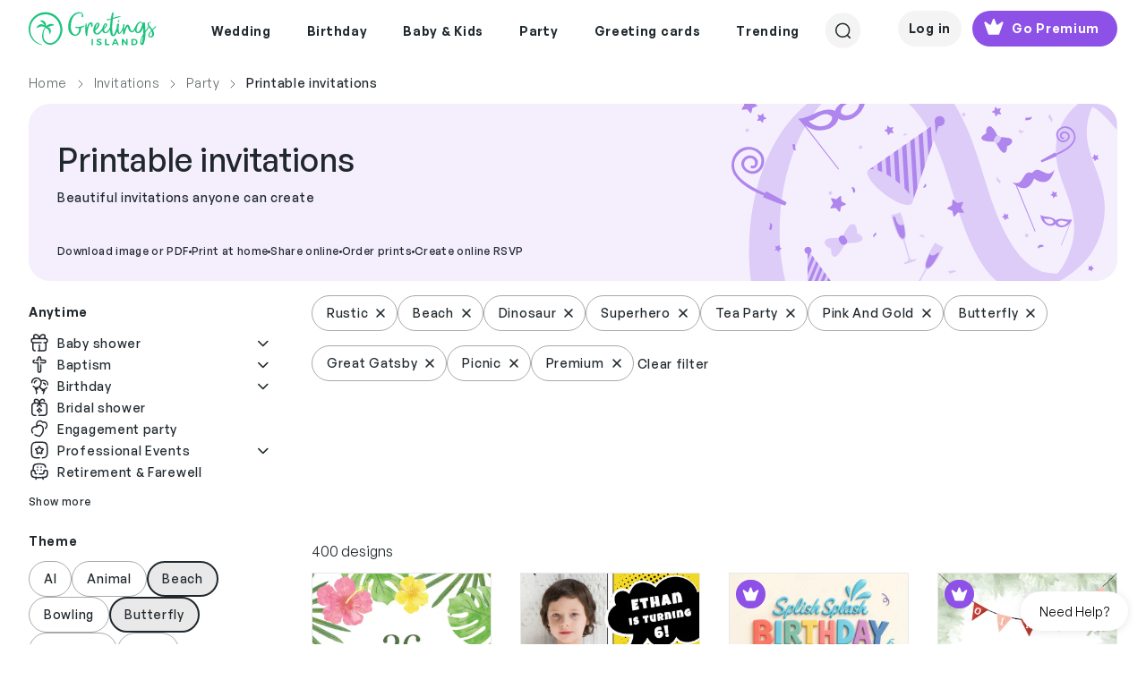

--- FILE ---
content_type: text/css
request_url: https://www.greetingsisland.com/bundles/vite/style/assets/style-C_s6U4nI.css
body_size: 59482
content:
@charset "UTF-8";/*!
 * Bootstrap  v5.2.0 (https://getbootstrap.com/)
 * Copyright 2011-2022 The Bootstrap Authors
 * Copyright 2011-2022 Twitter, Inc.
 * Licensed under MIT (https://github.com/twbs/bootstrap/blob/main/LICENSE)
 */.radius-4{border-radius:4px}.radius-8{border-radius:8px}.radius-12{border-radius:12px}.radius-24{border-radius:24px}@media (min-width: 768px){.radius-lg-24{border-radius:24px}}@media (min-width: 992px){.radius-lg-48{border-radius:48px}}.radius-40{border-radius:40px}.radius-24-top{border-top-left-radius:24px;border-top-right-radius:24px}.radius-24-bottom{border-bottom-left-radius:24px;border-bottom-right-radius:24px}.text-h1{font-size:80px;font-weight:500;letter-spacing:0;line-height:110%}@media (max-width: 767.98px){.text-h1{font-size:56px;letter-spacing:-.56px}}.text-h2{font-size:47px;font-weight:500;letter-spacing:0;line-height:120%}@media (max-width: 767.98px){.text-h2{font-size:36px}}.text-h3{font-size:36px;font-weight:500;letter-spacing:0;line-height:130%}@media (max-width: 767.98px){.text-h3{font-size:32px}}.text-h4{font-size:27px;font-weight:500;letter-spacing:0;line-height:140%}.text-h5{font-size:21px;font-weight:500;letter-spacing:0;line-height:140%}.text-body-big{font-size:21px;font-weight:400;letter-spacing:0}.text-body-bold{font-size:16px;font-weight:500;letter-spacing:0}.text-body-regular{font-size:16px;font-weight:400;letter-spacing:0}.text-small-bold{font-size:14px;font-weight:600;letter-spacing:.7px}.text-small-medium{font-size:14px;font-weight:500;letter-spacing:.7px}.text-small-regular{font-size:14px;font-weight:400;letter-spacing:.4px}.text-tiny-bold{font-size:12px;font-weight:600;letter-spacing:.6px}.text-tiny-medium,.draft-modal-container .draft-modal-content .draft-modal-details-container .draft-modal-name-container .tooltip-text,#saved-drafts-container .saved-drafts-grid .draft-card .draft-details-container .draft-name-container .tooltip-text{font-size:12px;font-weight:500;letter-spacing:.36px;line-height:160%}.text-tiny-regular{font-size:12px;font-weight:400;letter-spacing:.36px}.subtitle{font-weight:500;font-size:1.375rem}.xs{font-weight:400;font-size:.75rem}.text-neutral-100{color:#f4f4f4}.bg-neutral-100{background-color:#f4f4f4}.border-neutral-100{border-width:1px;border-style:solid;border-color:#f4f4f4!important}.text-neutral-200{color:#e9e9ea}.bg-neutral-200{background-color:#e9e9ea}.border-neutral-200{border-width:1px;border-style:solid;border-color:#e9e9ea!important}.text-neutral-300{color:#c7c9ca}.bg-neutral-300{background-color:#c7c9ca}.border-neutral-300{border-width:1px;border-style:solid;border-color:#c7c9ca!important}.text-neutral-400{color:#a6a9ab}.bg-neutral-400{background-color:#a6a9ab}.border-neutral-400{border-width:1px;border-style:solid;border-color:#a6a9ab!important}.text-neutral-500{color:#84898b}.bg-neutral-500{background-color:#84898b}.border-neutral-500{border-width:1px;border-style:solid;border-color:#84898b!important}.text-neutral-600{color:#63696c}.bg-neutral-600{background-color:#63696c}.border-neutral-600{border-width:1px;border-style:solid;border-color:#63696c!important}.text-neutral-700{color:#41484c}.bg-neutral-700{background-color:#41484c}.border-neutral-700{border-width:1px;border-style:solid;border-color:#41484c!important}.text-neutral-800{color:#20282d}.bg-neutral-800{background-color:#20282d}.border-neutral-800{border-width:1px;border-style:solid;border-color:#20282d!important}.text-green-100{color:#e8f9f2}.bg-green-100{background-color:#e8f9f2}.border-green-100{border-width:1px;border-style:solid;border-color:#e8f9f2!important}.text-green-200{color:#bbedd8}.bg-green-200{background-color:#bbedd8}.border-green-200{border-width:1px;border-style:solid;border-color:#bbedd8!important}.text-green-300{color:#76dcb1}.bg-green-300{background-color:#76dcb1}.border-green-300{border-width:1px;border-style:solid;border-color:#76dcb1!important}.text-green-400{color:#1bc47d}.bg-green-400{background-color:#1bc47d}.border-green-400{border-width:1px;border-style:solid;border-color:#1bc47d!important}.text-green-500{color:#18b071}.bg-green-500{background-color:#18b071}.border-green-500{border-width:1px;border-style:solid;border-color:#18b071!important}.text-green-600{color:#169d64}.bg-green-600{background-color:#169d64}.border-green-600{border-width:1px;border-style:solid;border-color:#169d64!important}.text-cyan-100{color:#edf9fb}.bg-cyan-100{background-color:#edf9fb}.border-cyan-100{border-width:1px;border-style:solid;border-color:#edf9fb!important}.text-cyan-200{color:#caeef3}.bg-cyan-200{background-color:#caeef3}.border-cyan-200{border-width:1px;border-style:solid;border-color:#caeef3!important}.text-cyan-300{color:#82d7e2}.bg-cyan-300{background-color:#82d7e2}.border-cyan-300{border-width:1px;border-style:solid;border-color:#82d7e2!important}.text-cyan-400{color:#4dc6d6}.bg-cyan-400{background-color:#4dc6d6}.border-cyan-400{border-width:1px;border-style:solid;border-color:#4dc6d6!important}.text-cyan-500{color:#45b2c1}.bg-cyan-500{background-color:#45b2c1}.border-cyan-500{border-width:1px;border-style:solid;border-color:#45b2c1!important}.text-blue-100{color:#eef1fd}.bg-blue-100{background-color:#eef1fd}.border-blue-100{border-width:1px;border-style:solid;border-color:#eef1fd!important}.text-blue-200{color:#cbd5f8}.bg-blue-200{background-color:#cbd5f8}.border-blue-200{border-width:1px;border-style:solid;border-color:#cbd5f8!important}.text-blue-300{color:#859eee}.bg-blue-300{background-color:#859eee}.border-blue-300{border-width:1px;border-style:solid;border-color:#859eee!important}.text-blue-400{color:#5174e7}.bg-blue-400{background-color:#5174e7}.border-blue-400{border-width:1px;border-style:solid;border-color:#5174e7!important}.text-blue-500{color:#4968d0}.bg-blue-500{background-color:#4968d0}.border-blue-500{border-width:1px;border-style:solid;border-color:#4968d0!important}.text-purple-100{color:#f4eefd}.bg-purple-100{background-color:#f4eefd}.border-purple-100{border-width:1px;border-style:solid;border-color:#f4eefd!important}.text-purple-200{color:#ddcbf8}.bg-purple-200{background-color:#ddcbf8}.border-purple-200{border-width:1px;border-style:solid;border-color:#ddcbf8!important}.text-purple-300{color:#af85ee}.bg-purple-300{background-color:#af85ee}.border-purple-300{border-width:1px;border-style:solid;border-color:#af85ee!important}.text-purple-400{color:#8d51e7}.bg-purple-400{background-color:#8d51e7}.border-purple-400{border-width:1px;border-style:solid;border-color:#8d51e7!important}.text-purple-500{color:#7f49d0}.bg-purple-500{background-color:#7f49d0}.border-purple-500{border-width:1px;border-style:solid;border-color:#7f49d0!important}.text-purple-600{color:#7141b9}.bg-purple-600{background-color:#7141b9}.border-purple-600{border-width:1px;border-style:solid;border-color:#7141b9!important}.text-pink-100{color:#ffeef3}.bg-pink-100{background-color:#ffeef3}.border-pink-100{border-width:1px;border-style:solid;border-color:#ffeef3!important}.text-pink-200{color:#ffcdda}.bg-pink-200{background-color:#ffcdda}.border-pink-200{border-width:1px;border-style:solid;border-color:#ffcdda!important}.text-pink-300{color:#ff8baa}.bg-pink-300{background-color:#ff8baa}.border-pink-300{border-width:1px;border-style:solid;border-color:#ff8baa!important}.text-pink-400{color:#ff5985}.bg-pink-400{background-color:#ff5985}.border-pink-400{border-width:1px;border-style:solid;border-color:#ff5985!important}.text-pink-500{color:#e55078}.bg-pink-500{background-color:#e55078}.border-pink-500{border-width:1px;border-style:solid;border-color:#e55078!important}.text-orange-100{color:#fff4ee}.bg-orange-100{background-color:#fff4ee}.border-orange-100{border-width:1px;border-style:solid;border-color:#fff4ee!important}.text-orange-200{color:#ffdecd}.bg-orange-200{background-color:#ffdecd}.border-orange-200{border-width:1px;border-style:solid;border-color:#ffdecd!important}.text-orange-300{color:#ffb28b}.bg-orange-300{background-color:#ffb28b}.border-orange-300{border-width:1px;border-style:solid;border-color:#ffb28b!important}.text-orange-400{color:#ff9059}.bg-orange-400{background-color:#ff9059}.border-orange-400{border-width:1px;border-style:solid;border-color:#ff9059!important}.text-orange-500{color:#e58250}.bg-orange-500{background-color:#e58250}.border-orange-500{border-width:1px;border-style:solid;border-color:#e58250!important}.text-yellow-100{color:#fff6df}.bg-yellow-100{background-color:#fff6df}.border-yellow-100{border-width:1px;border-style:solid;border-color:#fff6df!important}.text-yellow-200{color:#ffedbf}.bg-yellow-200{background-color:#ffedbf}.border-yellow-200{border-width:1px;border-style:solid;border-color:#ffedbf!important}.text-yellow-300{color:#ffe090}.bg-yellow-300{background-color:#ffe090}.border-yellow-300{border-width:1px;border-style:solid;border-color:#ffe090!important}.text-yellow-400{color:#ffd360}.bg-yellow-400{background-color:#ffd360}.border-yellow-400{border-width:1px;border-style:solid;border-color:#ffd360!important}.text-yellow-500{color:#e5be56}.bg-yellow-500{background-color:#e5be56}.border-yellow-500{border-width:1px;border-style:solid;border-color:#e5be56!important}.text-red-100{color:#feeceb}.bg-red-100{background-color:#feeceb}.border-red-100{border-width:1px;border-style:solid;border-color:#feeceb!important}.text-red-200{color:#fcc6c4}.bg-red-200{background-color:#fcc6c4}.border-red-200{border-width:1px;border-style:solid;border-color:#fcc6c4!important}.text-red-300{color:#f97a76}.bg-red-300{background-color:#f97a76}.border-red-300{border-width:1px;border-style:solid;border-color:#f97a76!important}.text-red-400{color:#f6423c}.bg-red-400{background-color:#f6423c}.border-red-400{border-width:1px;border-style:solid;border-color:#f6423c!important}.text-red-500{color:#dd3b36}.bg-red-500{background-color:#dd3b36}.border-red-500{border-width:1px;border-style:solid;border-color:#dd3b36!important}.text-red-600{color:#c53530}.bg-red-600{background-color:#c53530}.border-red-600{border-width:1px;border-style:solid;border-color:#c53530!important}input[type=text],input[type=password],input[type=tel],input[type=number],input[type=email],select,textarea,.hosted-payment-field{background:#fff;color:#63696c;border:1px solid #C7C9CA;border-radius:5px;padding:5px 10px;height:40px;max-width:100%;width:100%;font-size:1em;margin-bottom:2px;vertical-align:top;-webkit-appearance:none}input[type=text].error,input[type=password].error,input[type=tel].error,input[type=number].error,input[type=email].error,select.error,textarea.error,.hosted-payment-field.error{border-color:#f6423c}input[type=text]:disabled,input[type=password]:disabled,input[type=tel]:disabled,input[type=number]:disabled,input[type=email]:disabled,select:disabled,textarea:disabled,.hosted-payment-field:disabled{background:#f4f4f4;color:#a6a9ab;border-color:#a6a9ab}.premium-text{color:#9253c9}.link-premium:before{content:"";background:url(/images/theme/premium-purple.svg) no-repeat;width:21px;height:15px;display:inline-block}.link-premium:after{content:"Premium";font-weight:700}.link-secondary,.link-secondary:hover{text-decoration:underline}.form-control:hover{background-color:#f4f4f4;border:1px solid #E9E9EA}.field-validation-error{color:#f6423c;font-size:12px;font-weight:500;line-height:.36px}.form-control.error-border{border:1px solid #F6423C}input.input-text{border-radius:100px;width:100%;height:42px;color:#20282d;padding:0 16px}input.input-text::placeholder{color:#63696c;font-style:normal;font-weight:400}input.input-text:hover{border-color:#20282d}input.input-text:focus,input.input-text:active{border-color:#1bc47d}input.input-text.error-border{border-color:#f6423c}input.input-text:disabled{border-color:#a6a9ab}.navbar-dropdown-large,.link-neutral,.link-neutral-small,.link-neutral-large,.link-green,.link-green-small,.link-green-large{display:inline-flex;align-items:center;color:var(--gi-link-color, #1BC47D);font-size:var(--gi-link-font-size, 14px);letter-spacing:var(--gi-link-letter-spacing, .7px);font-weight:var(--gi-link-font-weight, 600);cursor:pointer}.navbar-dropdown-large:hover,.link-neutral:hover,.link-neutral-small:hover,.link-neutral-large:hover,.link-green:hover,.link-green-small:hover,.link-green-large:hover{color:var(--gi-link-hover-color, #18B071)}.navbar-dropdown-large:hover svg path,.link-neutral:hover svg path,.link-neutral-small:hover svg path,.link-neutral-large:hover svg path,.link-green:hover svg path,.link-green-small:hover svg path,.link-green-large:hover svg path{stroke:var(--gi-link-hover-color, #18B071)}.navbar-dropdown-large:focus,.link-neutral:focus,.link-neutral-small:focus,.link-neutral-large:focus,.link-green:focus,.link-green-small:focus,.link-green-large:focus,.navbar-dropdown-large:active,.link-neutral:active,.link-neutral-small:active,.link-neutral-large:active,.link-green:active,.link-green-small:active,.link-green-large:active,.-current.navbar-dropdown-large,.-current.link-neutral,.-current.link-neutral-small,.-current.link-neutral-large,.-current.link-green,.-current.link-green-small,.-current.link-green-large{color:var(--gi-link-focus-color, #169D64)}.navbar-dropdown-large:focus svg path,.link-neutral:focus svg path,.link-neutral-small:focus svg path,.link-neutral-large:focus svg path,.link-green:focus svg path,.link-green-small:focus svg path,.link-green-large:focus svg path,.navbar-dropdown-large:active svg path,.link-neutral:active svg path,.link-neutral-small:active svg path,.link-neutral-large:active svg path,.link-green:active svg path,.link-green-small:active svg path,.link-green-large:active svg path,.-current.navbar-dropdown-large svg path,.-current.link-neutral svg path,.-current.link-neutral-small svg path,.-current.link-neutral-large svg path,.-current.link-green svg path,.-current.link-green-small svg path,.-current.link-green-large svg path{stroke:var(--gi-link-focus-color, #169D64)}.navbar-dropdown-large svg+span,.link-neutral svg+span,.link-neutral-small svg+span,.link-neutral-large svg+span,.link-green svg+span,.link-green-small svg+span,.link-green-large svg+span{margin-left:8px}.link-neutral-large,.link-green-large{--gi-link-font-size: 16px;--gi-link-letter-spacing: 0}.link-neutral-small,.link-green-small{--gi-link-font-size: 12px;--gi-link-letter-spacing: .36px}.link-green,.link-green-small,.link-green-large{--gi-link-color: #1BC47D;--gi-link-hover-color: #18B071;--gi-link-focus-color: #169D64}.link-green-large{--gi-link-font-weight: 500}.link-green-small{--gi-link-font-weight: 600}.link-neutral,.link-neutral-small,.link-neutral-large{--gi-link-color: #20282D;--gi-link-font-weight: 500}.link-neutral-large{--gi-link-font-weight: 400}.link-neutral-small{--gi-link-font-weight: 500}.navbar-dropdown-large{--gi-link-color: #20282D;--gi-link-hover-color: #1BC47D;--gi-link-focus-color: #18B071;--gi-link-font-weight: 600}.gi-button-error,.gi-button-white,.gi-button-filter,.gi-button-filter-green,.gi-button-secondary-favorite,.gi-button-secondary,.gi-button-premium,.gi-button-primary,.gi-button-magic-photo,.gi-button-magic-photo-small,.gi-button-editor,.gi-button-approve-no,.gi-button-approve-maybe,.gi-button-approve-yes{cursor:pointer;border-radius:40px;border:var(--gi-button-border-width, 0) solid var(--gi-button-border-color, none);justify-content:center;padding-left:var(--gi-button-x-padding, 12px);padding-right:var(--gi-button-x-padding, 12px);letter-spacing:var(--gi-button-spacing, .7px);font-weight:var(--gi-button-font-weight, 600);font-size:var(--gi-button-font-size, 14px);color:var(--gi-button-color, #fff);background:var(--gi-button-background);height:var(--gi-button-height, 40px);display:inline-flex;align-items:center;line-height:var(--gi-button-height, 40px);padding-block:0px}.gi-button-error span,.gi-button-white span,.gi-button-filter span,.gi-button-filter-green span,.gi-button-secondary-favorite span,.gi-button-secondary span,.gi-button-premium span,.gi-button-primary span,.gi-button-magic-photo span,.gi-button-magic-photo-small span,.gi-button-editor span,.gi-button-approve-no span,.gi-button-approve-maybe span,.gi-button-approve-yes span{margin-left:var(--gi-button-span-x-margin, 8px);margin-right:var(--gi-button-span-x-margin, 8px)}.gi-button-error:hover,.gi-button-white:hover,.gi-button-filter:hover,.gi-button-filter-green:hover,.gi-button-secondary-favorite:hover,.gi-button-secondary:hover,.gi-button-premium:hover,.gi-button-primary:hover,.gi-button-magic-photo:hover,.gi-button-magic-photo-small:hover,.gi-button-editor:hover,.gi-button-approve-no:hover,.gi-button-approve-maybe:hover,.gi-button-approve-yes:hover{background:var(--gi-button-hover-background);color:var(--gi-button-color, #fff)}.gi-button-error:focus,.gi-button-white:focus,.gi-button-filter:focus,.gi-button-filter-green:focus,.gi-button-secondary-favorite:focus,.gi-button-secondary:focus,.gi-button-premium:focus,.gi-button-primary:focus,.gi-button-magic-photo:focus,.gi-button-magic-photo-small:focus,.gi-button-editor:focus,.gi-button-approve-no:focus,.gi-button-approve-maybe:focus,.gi-button-approve-yes:focus,.gi-button-error:active,.gi-button-white:active,.gi-button-filter:active,.gi-button-filter-green:active,.gi-button-secondary-favorite:active,.gi-button-secondary:active,.gi-button-premium:active,.gi-button-primary:active,.gi-button-magic-photo:active,.gi-button-magic-photo-small:active,.gi-button-editor:active,.gi-button-approve-no:active,.gi-button-approve-maybe:active,.gi-button-approve-yes:active,.checked.gi-button-error,.checked.gi-button-white,.checked.gi-button-filter,.checked.gi-button-filter-green,.checked.gi-button-secondary-favorite,.checked.gi-button-secondary,.checked.gi-button-premium,.checked.gi-button-primary,.checked.gi-button-magic-photo,.checked.gi-button-magic-photo-small,.checked.gi-button-editor,.checked.gi-button-approve-no,.checked.gi-button-approve-maybe,.checked.gi-button-approve-yes,.selected.gi-button-error,.selected.gi-button-white,.selected.gi-button-filter,.selected.gi-button-filter-green,.selected.gi-button-secondary-favorite,.selected.gi-button-secondary,.selected.gi-button-premium,.selected.gi-button-primary,.selected.gi-button-magic-photo,.selected.gi-button-magic-photo-small,.selected.gi-button-editor,.selected.gi-button-approve-no,.selected.gi-button-approve-maybe,.selected.gi-button-approve-yes{background:var(--gi-button-focus-background, --gi-button-background);color:var(--gi-button-focus-color, var(--gi-button-color, #fff));border:var(--gi-button-focus-border-width, 0) solid var(--gi-button-focus-border-color, none)}.gi-button-error:disabled,.gi-button-white:disabled,.gi-button-filter:disabled,.gi-button-filter-green:disabled,.gi-button-secondary-favorite:disabled,.gi-button-secondary:disabled,.gi-button-premium:disabled,.gi-button-primary:disabled,.gi-button-magic-photo:disabled,.gi-button-magic-photo-small:disabled,.gi-button-editor:disabled,.gi-button-approve-no:disabled,.gi-button-approve-maybe:disabled,.gi-button-approve-yes:disabled{--gi-button-background: #F4F4F4;--gi-button-color: #A6A9AB;--gi-button-border-width: 0;cursor:default}.gi-button-error:disabled:focus,.gi-button-white:disabled:focus,.gi-button-filter:disabled:focus,.gi-button-filter-green:disabled:focus,.gi-button-secondary-favorite:disabled:focus,.gi-button-secondary:disabled:focus,.gi-button-premium:disabled:focus,.gi-button-primary:disabled:focus,.gi-button-magic-photo:disabled:focus,.gi-button-magic-photo-small:disabled:focus,.gi-button-editor:disabled:focus,.gi-button-approve-no:disabled:focus,.gi-button-approve-maybe:disabled:focus,.gi-button-approve-yes:disabled:focus,.gi-button-error:disabled:active,.gi-button-white:disabled:active,.gi-button-filter:disabled:active,.gi-button-filter-green:disabled:active,.gi-button-secondary-favorite:disabled:active,.gi-button-secondary:disabled:active,.gi-button-premium:disabled:active,.gi-button-primary:disabled:active,.gi-button-magic-photo:disabled:active,.gi-button-magic-photo-small:disabled:active,.gi-button-editor:disabled:active,.gi-button-approve-no:disabled:active,.gi-button-approve-maybe:disabled:active,.gi-button-approve-yes:disabled:active,.gi-button-error:disabled.checked,.gi-button-white:disabled.checked,.gi-button-filter:disabled.checked,.gi-button-filter-green:disabled.checked,.gi-button-secondary-favorite:disabled.checked,.gi-button-secondary:disabled.checked,.gi-button-premium:disabled.checked,.gi-button-primary:disabled.checked,.gi-button-magic-photo:disabled.checked,.gi-button-magic-photo-small:disabled.checked,.gi-button-editor:disabled.checked,.gi-button-approve-no:disabled.checked,.gi-button-approve-maybe:disabled.checked,.gi-button-approve-yes:disabled.checked,.gi-button-error:disabled.selected,.gi-button-white:disabled.selected,.gi-button-filter:disabled.selected,.gi-button-filter-green:disabled.selected,.gi-button-secondary-favorite:disabled.selected,.gi-button-secondary:disabled.selected,.gi-button-premium:disabled.selected,.gi-button-primary:disabled.selected,.gi-button-magic-photo:disabled.selected,.gi-button-magic-photo-small:disabled.selected,.gi-button-editor:disabled.selected,.gi-button-approve-no:disabled.selected,.gi-button-approve-maybe:disabled.selected,.gi-button-approve-yes:disabled.selected,.gi-button-error:disabled:hover,.gi-button-white:disabled:hover,.gi-button-filter:disabled:hover,.gi-button-filter-green:disabled:hover,.gi-button-secondary-favorite:disabled:hover,.gi-button-secondary:disabled:hover,.gi-button-premium:disabled:hover,.gi-button-primary:disabled:hover,.gi-button-magic-photo:disabled:hover,.gi-button-magic-photo-small:disabled:hover,.gi-button-editor:disabled:hover,.gi-button-approve-no:disabled:hover,.gi-button-approve-maybe:disabled:hover,.gi-button-approve-yes:disabled:hover{background:#f4f4f4}.gi-button-editor:focus svg path,.gi-button-approve-no:focus svg path,.gi-button-approve-maybe:focus svg path,.gi-button-approve-yes:focus svg path,.gi-button-editor:active svg path,.gi-button-approve-no:active svg path,.gi-button-approve-maybe:active svg path,.gi-button-approve-yes:active svg path,.checked.gi-button-editor svg path,.checked.gi-button-approve-no svg path,.checked.gi-button-approve-maybe svg path,.checked.gi-button-approve-yes svg path,.selected.gi-button-editor svg path,.selected.gi-button-approve-no svg path,.selected.gi-button-approve-maybe svg path,.selected.gi-button-approve-yes svg path{fill:var(--gi-button-focus-svg-path-fill, none);stroke:var(--gi-button-focus-svg-path-stroke, none)}@media (hover: none){.gi-button-editor:hover,.gi-button-approve-no:hover,.gi-button-approve-maybe:hover,.gi-button-approve-yes:hover{background:var(--gi-button-focus-background, --gi-button-background);color:var(--gi-button-focus-color, var(--gi-button-color, #fff));border:var(--gi-button-focus-border-width, 0) solid var(--gi-button-focus-border-color, none)}.gi-button-editor:hover svg path,.gi-button-approve-no:hover svg path,.gi-button-approve-maybe:hover svg path,.gi-button-approve-yes:hover svg path{fill:var(--gi-button-focus-svg-path-fill, none);stroke:var(--gi-button-focus-svg-path-stroke, none)}}.gi-button-approve-no,.gi-button-approve-maybe,.gi-button-approve-yes{--gi-button-font-weight: 500;--gi-button-span-x-margin: 0;--gi-button-color: #20282D;--gi-button-background: #fff;--gi-button-border-width: 1px;--gi-button-focus-border-width: 1px}@media (hover: hover){.gi-button-approve-no:hover,.gi-button-approve-maybe:hover,.gi-button-approve-yes:hover{border-color:var(--gi-button-hover-border-color, --gi-button-border-color)}}.gi-button-approve-yes{--gi-button-border-color: #1BC47D;--gi-button-hover-background: #BBEDD8;--gi-button-hover-border-color: #BBEDD8;--gi-button-focus-background: #1BC47D;--gi-button-focus-color: #fff;--gi-button-focus-border-color: #1BC47D;--gi-button-focus-svg-path-stroke: #fff}.gi-button-approve-maybe{--gi-button-border-color: #FFD360;--gi-button-hover-background: #FFEDBF;--gi-button-hover-border-color: #FFEDBF;--gi-button-focus-background: #FFD360;--gi-button-focus-color: #20282D;--gi-button-focus-border-color: #FFD360;--gi-button-focus-svg-path-stroke: #20282D}.gi-button-approve-no{--gi-button-border-color: #F6423C;--gi-button-hover-background: #FCC6C4;--gi-button-hover-border-color: #FCC6C4;--gi-button-focus-background: #F6423C;--gi-button-focus-color: #fff;--gi-button-focus-border-color: #F6423C;--gi-button-focus-svg-path-stroke: #fff}.gi-button-magic-photo,.gi-button-magic-photo-small{--gi-button-x-padding: 16px;--gi-button-font-weight: 500;--gi-button-font-size: 16px;--gi-button-background: linear-gradient(84deg, #4968D0 .2%, #7F49D0 32.02%, #FF5985 91.4%);--gi-button-height: 48px;--gi-button-hover-background: linear-gradient(86deg, #4968D0 -15.7%, #7F49D0 42.89%, #FF5985 152.28%);--gi-button-focus-background: linear-gradient(86deg, #4968D0 -15.53%, #7F49D0 72.7%, #FF5985 237.39%)}.gi-button-magic-photo-small{--gi-button-x-padding: 12px;--gi-button-font-weight: 600;--gi-button-font-size: 14px;--gi-button-height: 40px}.gi-button-primary{--gi-button-background: #1BC47D;--gi-button-hover-background: #18B071;--gi-button-focus-background: #169D64}.gi-button-premium{--gi-button-background: #8D51E7;--gi-button-hover-background: #7F49D0;--gi-button-focus-background: #7141B9;align-items:center}.gi-button-crown:before{position:relative;top:5px;content:url("data:image/svg+xml,%3Csvg width='24' height='24' viewBox='0 0 24 24' fill='none' xmlns='http://www.w3.org/2000/svg'%3E%3Cg id='Premium crown icon'%3E%3Cpath id='Vector' d='M20.8409 6.50205L16.5734 9.55336C16.0079 9.95878 15.1971 9.71339 14.9517 9.06259L12.9353 3.68546C12.5939 2.75727 11.2816 2.75727 10.9402 3.68546L8.91308 9.05192C8.6677 9.71339 7.86753 9.95878 7.30208 9.54269L3.03452 6.49139C2.18101 5.89393 1.05011 6.73677 1.40218 7.72898L5.84044 20.1582C5.98981 20.585 6.39522 20.8624 6.84332 20.8624H17.0108C17.4589 20.8624 17.8643 20.5743 18.0137 20.1582L22.4519 7.72898C22.8147 6.73677 21.6838 5.89393 20.8409 6.50205Z' fill='white'/%3E%3C/g%3E%3C/svg%3E%0A")}.gi-button-secondary{--gi-button-color: #20282D;--gi-button-background: #F4F4F4;--gi-button-hover-background: #E9E9EA;--gi-button-focus-background: #C7C9CA}.gi-button-secondary-favorite{--gi-button-color: #20282D;--gi-button-background: #F4F4F4;--gi-button-hover-background: #F4F4F4;--gi-button-focus-background: #F4F4F4}.gi-button-secondary-favorite:hover svg path,.gi-button-secondary-favorite.added svg path{fill:#1bc47d;stroke:#1bc47d}.gi-button-filter,.gi-button-filter-green{--gi-button-color: #20282D;--gi-button-background: #fff;--gi-button-border-color: #A6A9AB;--gi-button-border-width: 1px;--gi-button-font-weight: 500;--gi-button-hover-background: #E9E9EA;--gi-button-focus-background: #E9E9EA;--gi-button-focus-border-width: 1px;--gi-button-focus-border-color: #20282D;--gi-button-x-padding: 10px;--gi-button-span-x-margin: 6px}.gi-button-filter.checked,.checked.gi-button-filter-green,.gi-button-filter.selected,.selected.gi-button-filter-green{--gi-button-focus-border-width: 1.5px}@media (pointer: coarse){.gi-button-filter:not(.checked):not(.selected):hover,.gi-button-filter-green:not(.checked):not(.selected):hover,.gi-button-filter:not(.checked):not(.selected):active,.gi-button-filter-green:not(.checked):not(.selected):active{background-color:transparent}}.gi-button-filter-green{--gi-button-focus-background: #1BC47D;--gi-button-focus-border-color: #1BC47D;--gi-button-focus-color: #fff}.gi-button-white{--gi-button-color: #20282D;--gi-button-background: #fff;--gi-button-hover-background: #E9E9EA;--gi-button-focus-background: #C7C9CA;align-items:center}.gi-button-error{--gi-button-color: #fff;--gi-button-background: #F6423C;--gi-button-hover-background: #DD3B36;--gi-button-focus-background: #C53530;--gi-button-border-color: transparent;display:flex;flex-direction:row;align-items:center;justify-content:center;padding-block:0px}.gi-button-editor{--gi-button-color: #20282D;--gi-button-background: #fff;--gi-button-hover-background: #F4F4F4;--gi-button-x-padding: 12px;--gi-button-span-x-margin: 0px;--gi-button-border-color: transparent;--gi-button-focus-background: #E8F9F2;--gi-button-focus-color: #1BC47D;--gi-button-focus-svg-path-fill: transparent;--gi-button-focus-svg-path-stroke: #1BC47D;display:flex;flex-direction:row;justify-content:center;white-space:nowrap;align-items:center}.gi-button-editor span{padding-inline:var(--gi-button-span-x-padding, 8px)}.gi-button-editor.-current{--gi-button-color: #1BC47D;--gi-button-background: #E8F9F2;--gi-button-hover-background: #E8F9F2}.gi-button-editor.-current svg path{stroke:#1bc47d}.gi-button-large{--gi-button-font-size: 16px;--gi-button-x-padding: 24px;--gi-button-height: 48px;--gi-button-font-weight: 500;--gi-button-spacing: 0}.gi-button-small{--gi-button-font-size: 12px;--gi-button-spacing: .6px;--gi-button-x-padding: 8px;--gi-button-height: 32px;--gi-button-span-x-margin: 4px}.gi-button-social{position:relative}.gi-button-social svg:first-child{position:absolute;margin:0;top:12px;left:12px}.gi-back{color:#20282d;display:flex;font-weight:500;font-size:14px;letter-spacing:.7px;align-items:center}.gi-back:hover{color:#1bc47d}.gi-back:hover svg path{stroke:#1bc47d}.gi-back:focus,.gi-back:active{color:#18b071}.gi-back:focus svg path,.gi-back:active svg path{stroke:#18b071}.gi-round-button-neutral,.gi-round-button-white,.gi-round-button-primary{display:flex;align-items:center;justify-content:center;height:var(--gi-button-height, 40px);width:var(--gi-button-width, 40px);background-color:var(--gi-button-background);cursor:pointer;border:0;border-radius:40px;padding:0;margin:0;color:var(--gi-button-color, #fff)}.gi-round-button-neutral:hover,.gi-round-button-white:hover,.gi-round-button-primary:hover{background-color:var(--gi-button-hover-background)}.gi-round-button-neutral:focus,.gi-round-button-white:focus,.gi-round-button-primary:focus,.gi-round-button-neutral:active,.gi-round-button-white:active,.gi-round-button-primary:active{background-color:var(--gi-button-focus-background)}.disabled.gi-round-button-neutral,.disabled.gi-round-button-white,.disabled.gi-round-button-primary{cursor:auto;pointer-events:none}.disabled.gi-round-button-neutral svg path,.disabled.gi-round-button-white svg path,.disabled.gi-round-button-primary svg path{stroke:#a6a9ab}.gi-round-button-primary{--gi-button-background: #1BC47D;--gi-button-hover-background: #18B071;--gi-button-focus-background: #169D64}@media (min-width: 768px){.gi-round-button-primary{--gi-button-height: 32px;--gi-button-width: 32px}}.gi-round-button-white{--gi-button-background: #fff;--gi-button-hover-background: #E9E9EA;--gi-button-focus-background: #1BC47D;--gi-button-color: #20282D}@media (min-width: 768px){.gi-round-button-white{--gi-button-height: 32px;--gi-button-width: 32px}}.gi-round-button-white:focus,.gi-round-button-white:active{color:#fff}.gi-round-button-white:focus svg path,.gi-round-button-white:active svg path{fill:#fff}.gi-round-button-white.-current{--gi-button-background: #1BC47D;--gi-button-hover-background: #1BC47D;--gi-button-color: #fff}.gi-round-button-white.-current svg path{fill:#fff}.gi-round-button-neutral{--gi-button-background: #F4F4F4;--gi-button-hover-background: #E9E9EA;--gi-button-focus-background: #C7C9CA;--gi-button-color: #20282D}@media (min-width: 768px){.gi-round-button-neutral{--gi-button-height: 32px;--gi-button-width: 32px}}.gi-dropdown{cursor:pointer;border-radius:24px;padding:8px 12px;border:1px solid #A6A9AB}.gi-dropdown:hover{border-color:#20282d}.gi-dropdown.active{border-color:#1bc47d}.gi-dropdown.active svg{transform:rotate(180deg)}.gi-dropdown.error,.gi-dropdown.error:active,.gi-dropdown.error:hover{border-color:#f6423c}@media (min-width: 992px){.gi-dropdown-items>div:hover{background-color:#f4f4f4;border-radius:12px}}.gi-dropdown-items>div label{cursor:pointer}.gi-dropdown-items>div .gi-radio{cursor:pointer}.gi-checkbox{-webkit-appearance:none;appearance:none;position:static!important;width:1.5em!important;height:1.5em!important;border:none;background-image:url("data:image/svg+xml,%3Csvg width='24' height='24' viewBox='0 0 24 24' fill='none' xmlns='http://www.w3.org/2000/svg'%3E%3Cg clip-path='url(%23clip0_6355_13585)'%3E%3Cpath d='M7.66549 3.50024H16.3345C17.6642 3.50024 18.6864 3.96445 19.3798 4.70922C20.079 5.46002 20.5005 6.55764 20.5005 7.91624V16.0842C20.5005 17.4428 20.079 18.5404 19.3798 19.2912C18.6862 20.036 17.6638 20.5002 16.3335 20.5002H7.66549C6.33579 20.5002 5.31393 20.0361 4.6207 19.2914C3.92183 18.5406 3.50049 17.443 3.50049 16.0842V7.91624C3.50049 6.55847 3.92353 5.46072 4.62374 4.7095C5.3185 3.96412 6.34078 3.50024 7.66549 3.50024Z' stroke='%23C7C9CA' stroke-width='1.5' stroke-linecap='round' stroke-linejoin='round'/%3E%3C/g%3E%3Cdefs%3E%3CclipPath id='clip0_6355_13585'%3E%3Crect width='24' height='24' fill='white'/%3E%3C/clipPath%3E%3C/defs%3E%3C/svg%3E%0A");cursor:pointer}.gi-checkbox:checked{background-image:url("data:image/svg+xml,%3Csvg width='24' height='24' viewBox='0 0 24 24' fill='none' xmlns='http://www.w3.org/2000/svg'%3E%3Cg clip-path='url(%23clip0_6355_10359)'%3E%3Cpath d='M7.66549 3.50024H16.3345C17.6642 3.50024 18.6864 3.96445 19.3798 4.70922C20.079 5.46002 20.5005 6.55764 20.5005 7.91624V16.0842C20.5005 17.4428 20.079 18.5404 19.3798 19.2912C18.6862 20.036 17.6638 20.5002 16.3335 20.5002H7.66549C6.33579 20.5002 5.31393 20.0361 4.6207 19.2914C3.92183 18.5406 3.50049 17.443 3.50049 16.0842V7.91624C3.50049 6.55847 3.92353 5.46072 4.62374 4.7095C5.3185 3.96412 6.34078 3.50024 7.66549 3.50024Z' fill='%231BC47D' stroke='%231BC47D' stroke-width='1.5' stroke-linecap='round' stroke-linejoin='round'/%3E%3Cpath d='M8.43994 12.0002L10.8139 14.3732L15.5599 9.6272' stroke='white' stroke-width='1.5' stroke-linecap='round' stroke-linejoin='round'/%3E%3C/g%3E%3Cdefs%3E%3CclipPath id='clip0_6355_10359'%3E%3Crect width='24' height='24' fill='white'/%3E%3C/clipPath%3E%3C/defs%3E%3C/svg%3E%0A")}.gi-radio{-webkit-appearance:none;appearance:none;width:1.5em;height:1.5em;border:none;background-image:url("data:image/svg+xml,%3Csvg xmlns='http://www.w3.org/2000/svg' width='24' height='24' viewBox='0 0 24 24' fill='none'%3E%3Cg clip-path='url(%23clip0_5887_5321)'%3E%3Ccircle cx='12' cy='12' r='8.25' stroke='%23A6A9AB' stroke-width='1.5'/%3E%3C/g%3E%3Cdefs%3E%3CclipPath id='clip0_5887_5321'%3E%3Crect width='24' height='24' fill='white'/%3E%3C/clipPath%3E%3C/defs%3E%3C/svg%3E")}.gi-radio:checked{background-image:url("data:image/svg+xml,%3Csvg xmlns='http://www.w3.org/2000/svg' width='24' height='24' viewBox='0 0 24 24' fill='none'%3E%3Cg clip-path='url(%23clip0_5887_7669)'%3E%3Ccircle cx='12' cy='12' r='8.25' stroke='%231BC47D' stroke-width='1.5'/%3E%3Ccircle cx='12' cy='12' r='6' fill='%231BC47D'/%3E%3C/g%3E%3Cdefs%3E%3CclipPath id='clip0_5887_7669'%3E%3Crect width='24' height='24' fill='white'/%3E%3C/clipPath%3E%3C/defs%3E%3C/svg%3E")}.text-area textarea{border-radius:24px;height:144px;padding:12px 16px;color:#20282d}.text-area textarea::placeholder{color:#63696c;font-size:16px;letter-spacing:.4px}.text-area textarea:hover{border-color:#20282d}.text-area textarea:focus,.text-area textarea:active{border-width:1.5px;border-color:#1bc47d}.gi-badge-premium,.gi-badge-black,.gi-badge-green{color:var(--gi-badge-color);padding:4px 8px;border-radius:8px;border:1px solid var(--gi-badge-border-color);font-weight:500;font-size:14px;letter-spacing:.7px;display:flex;align-items:center;column-gap:4px;background-color:var(--gi-badge-background-color, #fff)}.gi-badge-green{--gi-badge-color: #1BC47D;--gi-badge-background-color: #E8F9F2}.gi-badge-black{--gi-badge-color: #20282D;--gi-badge-border-color: #C7C9CA}.gi-badge-premium{--gi-badge-color: #8D51E7;--gi-badge-border-color: #AF85EE}.gi-badge-premium svg{width:16px;height:16px}.gi-menu-category{display:flex;flex-direction:row;justify-content:flex-start;align-items:center;column-gap:8px;padding:12px 0;height:48px;background-color:#fff;color:#20282d;cursor:pointer;border:none;width:100%}.gi-menu-category:hover{color:#1bc47d}.gi-menu-category:hover svg path{stroke:#1bc47d}.gi-menu-category:focus,.gi-menu-category:active{color:#18b071}.gi-menu-category:focus svg path,.gi-menu-category:active svg path{stroke:#18b071}.gi-menu-category:nth-child(2){flex-grow:1}.svg-no-margin{--gi-button-span-x-margin: 0px}#footer .download-badge-button,.image-link-small,.image-link-large,.image-link{display:inline-block;width:auto;height:var(--gi-button-height, 40px)}#footer .download-badge-button svg,.image-link-small svg,.image-link-large svg,.image-link svg{height:100%;width:auto}.image-link-large{--gi-button-height: 48px}.image-link-small{--gi-button-height: 32px}[x-cloak]{display:none!important}.homepage{margin-top:61px;color:#20282d}.homepage .hero{display:flex;flex-direction:column;align-items:center;margin-bottom:24px}@media (max-width: 991.98px){.homepage .hero .lifes-party{max-width:318px}}@media (min-width: 768px){.homepage .hero{margin-bottom:64px}}@media (min-width: 992px){.homepage .hero{flex-direction:row;justify-content:space-between;margin-right:64px;margin-left:64px}}@media (min-width: 1400px){.homepage .hero{margin-right:unset;margin-left:unset;column-gap:120px;justify-content:center}}.homepage .hero .ready{max-width:405px}@media (min-width: 1400px){.homepage .hero .ready{width:498px}}.homepage .hero-image{box-shadow:0 18px 40px -3.6px #20282d0f;width:54%;top:-4px;border-radius:8px}.homepage .trending-section{margin-top:48px;margin-bottom:24px}@media (max-width: 767.98px){.homepage .trending-section{margin-right:auto;margin-left:auto}}@media (min-width: 768px){.homepage .trending-section{margin-top:64px;margin-bottom:64px}}@media (min-width: 992px){.homepage .trending-section{margin-top:96px;margin-bottom:96px}}.homepage .trending-section .trending-box span{border-bottom-left-radius:24px;border-bottom-right-radius:24px;font-weight:500;margin-bottom:8px;color:#20282d;padding:12px 28px 12px 16px;transition:all .3s ease-out}@media (min-width: 768px){.homepage .trending-section .trending-box span{font-size:21px;line-height:21px;padding:16px 28px}}.homepage .trending-section .trending-box .arrow-after:after{top:8px}.homepage .trending-section .trending-box:hover span{padding:12px 28px 12px 12px}@media (min-width: 768px){.homepage .trending-section .trending-box:hover span{padding:16px 24px}}.homepage .trending-section .link-ico:after{content:url("data:image/svg+xml,<svg width='32' height='32' viewBox='0 0 32 32' fill='none' xmlns='http://www.w3.org/2000/svg'> <rect width='32' height='32' rx='16' fill='%238D51E7'/> <g clip-path='url(%23clip0_4426_420)'> <path d='M10.2261 22.7943C10.1849 23.0478 10.2281 23.307 10.3481 23.5345C10.6534 24.1094 11.3666 24.3283 11.9417 24.023L15.4514 22.2039C15.797 22.0254 16.207 22.0254 16.5526 22.2039L20.0604 24.0222C20.287 24.1422 20.5462 24.1854 20.7996 24.1451C21.4428 24.0414 21.8806 23.4366 21.7769 22.7934L21.1049 18.9419C21.0377 18.5617 21.1654 18.1748 21.4447 17.9089L24.2844 15.1806C24.4735 14.9982 24.5954 14.7563 24.63 14.4961C24.7135 13.8596 24.2662 13.275 23.6297 13.1914L19.7033 12.626C19.3202 12.5722 18.9871 12.3342 18.8134 11.9886L17.0585 8.48168C16.9452 8.2628 16.7676 8.0852 16.5497 7.97288C15.966 7.67048 15.2479 7.898 14.9455 8.48168L13.1878 11.9895C13.013 12.3351 12.6799 12.5732 12.2969 12.627L8.37046 13.1924C8.10934 13.227 7.86744 13.3489 7.68504 13.538C7.2396 14.0007 7.25399 14.7361 7.71575 15.1815L10.5583 17.9099' stroke='white' stroke-width='1.44' stroke-linecap='round' stroke-linejoin='round'/> </g> <defs> <clipPath id='clip0_4426_420'> <rect width='18' height='18' fill='white' transform='translate(7 7)'/> </clipPath> </defs> </svg>");position:absolute;right:10px;top:10px;transition:all .3s ease-out}@media (min-width: 992px){.homepage .trending-section .link-ico:after{right:20px}}.homepage .trending-section .trending-box:hover .link-ico:after{content:url("data:image/svg+xml,<svg width='32' height='32' viewBox='0 0 32 32' fill='none' xmlns='http://www.w3.org/2000/svg'> <rect width='32' height='32' rx='16' fill='%237f49d0'/> <g clip-path='url(%23clip0_4426_420)'> <path d='M10.2261 22.7943C10.1849 23.0478 10.2281 23.307 10.3481 23.5345C10.6534 24.1094 11.3666 24.3283 11.9417 24.023L15.4514 22.2039C15.797 22.0254 16.207 22.0254 16.5526 22.2039L20.0604 24.0222C20.287 24.1422 20.5462 24.1854 20.7996 24.1451C21.4428 24.0414 21.8806 23.4366 21.7769 22.7934L21.1049 18.9419C21.0377 18.5617 21.1654 18.1748 21.4447 17.9089L24.2844 15.1806C24.4735 14.9982 24.5954 14.7563 24.63 14.4961C24.7135 13.8596 24.2662 13.275 23.6297 13.1914L19.7033 12.626C19.3202 12.5722 18.9871 12.3342 18.8134 11.9886L17.0585 8.48168C16.9452 8.2628 16.7676 8.0852 16.5497 7.97288C15.966 7.67048 15.2479 7.898 14.9455 8.48168L13.1878 11.9895C13.013 12.3351 12.6799 12.5732 12.2969 12.627L8.37046 13.1924C8.10934 13.227 7.86744 13.3489 7.68504 13.538C7.2396 14.0007 7.25399 14.7361 7.71575 15.1815L10.5583 17.9099' stroke='white' stroke-width='1.44' stroke-linecap='round' stroke-linejoin='round'/> </g> <defs> <clipPath id='clip0_4426_420'> <rect width='18' height='18' fill='white' transform='translate(7 7)'/> </clipPath> </defs> </svg>")}@media (min-width: 768px){.homepage .trending-section .trending-box:hover .link-ico:after{right:15px;transform:scale(1.1)}}.homepage .trending-section .trending-box:hover .trendingimg{width:56.5%;left:22%;top:7%;box-shadow:0 18px 30px -3.6px #3e246629}.homepage .trending-section .trendingimg{width:55%;left:23%;top:8%;border-radius:4px;box-shadow:0 18px 20px -3.6px #3e246614;transition:all .3s ease-out}.homepage .trending-section .trendingbg{border-top-left-radius:24px;border-top-right-radius:24px;position:relative}@media (max-width: 575.98px){.homepage .trending-section .trendingbg{width:80vw}}@media (min-width: 576px){.homepage .trending-section .trendingbg{width:303px}}@media (min-width: 992px){.homepage .trending-section .trendingbg{width:371px}}@media (min-width: 1200px){.homepage .trending-section .trendingbg{width:480px}}.homepage .trending-section .trending{margin-bottom:24px}@media (min-width: 768px){.homepage .trending-section .trending{justify-content:center;margin-bottom:64px}}@media (min-width: 1200px){.homepage .trending-section .trending{margin-bottom:96px}}.homepage .wide-btn{width:320px}.homepage #div-gpt-ad-Homepage_Bottom_Desktop iframe{margin-block:64px}@media (min-width: 768px){.homepage #div-gpt-ad-Homepage_Bottom_Desktop iframe{margin-block:64px}}@media (min-width: 992px){.homepage #div-gpt-ad-Homepage_Bottom_Desktop iframe{margin-block:96px}}.homepage .animation-container{width:711px}@media (max-width: 1199.98px){.homepage .animation-container{width:580px}}@media (max-width: 991.98px){.homepage .animation-container{max-width:400px;width:400px}}@media (max-width: 399px){.homepage .animation-container{max-width:360px;width:360px}}.homepage .links-section{padding-top:48px;padding-bottom:24px;display:flex;flex-direction:column;justify-content:center;align-items:center}@media (min-width: 992px){.homepage .links-section{flex-direction:row;margin-left:64px;margin-right:64px;column-gap:120px;padding-top:96px;padding-bottom:96px}.homepage .links-section .text-section{width:498px}}.homepage .links-section .link{color:#20282d;padding:8px 8px 8px 16px;line-height:160%;transition:all .3s ease-out;display:flex;justify-content:space-between;align-items:center;text-decoration:none;background-color:#f4f4f4;position:relative;border-radius:64px;font-weight:500;font-size:16px}@media (min-width: 992px){.homepage .links-section .link{padding:16px 20px 16px 28px;line-height:140%;font-size:21px}.homepage .links-section .link:hover{padding-left:24px;padding-right:12px}.homepage .links-section .link:hover .link-ico{transform:scale(1.1)}.homepage .links-section .link:hover .link-ico:before{content:"";position:absolute;top:0;left:0;right:0;bottom:0;background-color:inherit;border-radius:64px;filter:brightness(.9);z-index:-1}}.homepage .links-section .link-ico{display:inline-flex;padding:7px;justify-content:center;align-items:center;flex-shrink:0;border-radius:30px;transition:all .3s ease-out}.homepage .more-reasons{border-radius:24px;padding:48px 12px;max-width:1200px;margin:48px 24px 24px}@media (max-width: 575.98px){.homepage .more-reasons h2,.homepage .more-reasons .h2{max-width:250px;margin:auto}}@media (min-width: 768px){.homepage .more-reasons{margin:64px;border-radius:48px;padding-left:24px;padding-right:24px}}@media (min-width: 992px){.homepage .more-reasons{padding-left:80px;padding-right:80px;padding-bottom:96px}}@media (min-width: 1200px){.homepage .more-reasons{margin-top:96px;margin-bottom:96px}}.homepage .more-reasons img.reasons-img{width:145px;border:1px solid white}.homepage .more-reasons img{border-radius:3.396px}@media (min-width: 1200px){.homepage .more-reasons img{border-radius:4px}}.homepage .more-reasons .reason-link{color:#20282d;padding:12px 12px 12px 16px;line-height:160%;transition:all .3s ease-in-out;text-decoration:none;background-color:#f4f4f4;position:relative;border-radius:64px;font-weight:500;font-size:16px;display:flex;flex-direction:row;align-items:center;justify-content:space-between;height:50px}.homepage .more-reasons .reason-link svg{transition:all .3s ease-in-out}.homepage .more-reasons .reason-link.housewarming:hover svg rect{fill:#7f49d0}.homepage .more-reasons .reason-link.milestone:hover svg rect{fill:#e55078}.homepage .more-reasons .reason-link.birth:hover svg rect{fill:#45b2c1}.homepage .more-reasons .reason-link.anniversary:hover svg rect{fill:#e58250}.homepage .more-reasons .reason-link.business:hover svg rect{fill:#4968d0}.homepage .more-reasons .reason-link.upload:hover svg rect{fill:#18b071}.homepage .more-reasons .reason-link svg{width:34px;height:34px;transition:all .3s ease-in-out}@media (min-width: 992px){.homepage .more-reasons .reason-link{height:64px;padding:16px 20px 16px 28px;line-height:160%;font-size:21px;transition:all .3s ease-out}.homepage .more-reasons .reason-link:hover{padding-left:24px;padding-right:16px;line-height:160%}.homepage .more-reasons .reason-link:hover svg{transform:scale(1.2)}}.homepage .ads-container{margin-top:48px;margin-bottom:24px}@media (min-width: 768px){.homepage .ads-container{margin-top:64px;margin-bottom:64px}}@media (min-width: 1200px){.homepage .ads-container{margin-top:96px;margin-bottom:96px}}.homepage .option-box{max-width:218px}.homepage .birthday-left-image{position:absolute;width:35%;left:15%;top:17%;border-radius:2.24px;box-shadow:4.48px 10.8px 20.16px -2px #762a1a3b}@media (min-width: 1200px){.homepage .birthday-left-image{border-radius:4px;box-shadow:8px 18px 36px -3px #762a1a3b}}.homepage .birthday-right-image{width:35%;position:absolute;right:14%;bottom:10%;border-radius:2.24px}@media (min-width: 1200px){.homepage .birthday-right-image{border-radius:4px}}.homepage .wedding-left-image{width:49%;top:6%;left:13%;position:absolute;border-radius:4.42px}@media (min-width: 1200px){.homepage .wedding-left-image{border-radius:4.32px}}.homepage .wedding-right-image{width:30%;position:absolute;right:6%;top:39%;border-radius:1.452px;box-shadow:-4.48px 10.08px 20.016px -2px #842a4242}@media (min-width: 1200px){.homepage .wedding-right-image{border-radius:4px;box-shadow:-8px 18px 36px -3.6px #842a4242}}.homepage .baby-left-image{position:absolute;width:37%;left:12%;bottom:11%;border-radius:2.46px;box-shadow:4.48px 10.08px 20.16px -2.016px #21737e3d}@media (min-width: 1200px){.homepage .baby-left-image{border-radius:4px;box-shadow:8px 18px 36px -3.6px #21737e3d}}.homepage .baby-right-image{width:37%;position:absolute;right:12%;bottom:11%;border-radius:2.46px;box-shadow:-4.48px 10.08px 20.16px -2.016px #4dc6d629}@media (min-width: 1200px){.homepage .baby-right-image{border-radius:4px;box-shadow:-8px 18px 36px -3.6px #4dc6d629}}.homepage #reason-img1{top:53px;box-shadow:0 18px 40px -3.6px #20282d0f}.homepage #reason-img2{top:16px}.homepage #reason-img3{top:33px;box-shadow:0 18px 40px -3.6px #20282d0f}.homepage #reason-img4{top:67px;box-shadow:0 18px 40px -3.6px #20282d0f}.homepage #reason-img5{top:33px}.homepage #reason-img6{top:53px;box-shadow:0 18px 40px -3.6px #20282d0f}.homepage .blog-posts{margin-top:48px;padding-bottom:64px}@media (min-width: 768px){.homepage .blog-posts{margin-top:64px;padding-bottom:64px}}@media (min-width: 992px){.homepage .blog-posts{margin-top:96px;padding-bottom:96px}}.homepage .blog-posts .blogpost{max-width:471px}.homepage .blog-posts .blogpost:hover{box-shadow:0 16px 32px -12px #20282d1f}.homepage .blog-posts .blogpost:hover img{transform:scale(1.05)}.homepage .blog-posts h2,.homepage .blog-posts .h2{max-width:608px;margin:auto auto 64px}.homepage .blogpost span:first-child{background-color:#edf9fb;color:#4dc6d6;padding-top:6px;padding-bottom:6px;border-radius:4px}.homepage .blogpost span:first-child.category-design,.homepage .blogpost span:first-child.category-birthday{color:#8d51e7;background-color:#f4eefd}.homepage .blogpost span:first-child.category-wedding{color:#ff5985;background-color:#ffeef3}.homepage .blogpost span:first-child.category-baby,.homepage .blogpost span:first-child.category-holidays{color:#5174e7;background-color:#eef1fd}.homepage .blogpost span:first-child.category-parties,.homepage .blogpost span:first-child.category-occasions{color:#4dc6d6;background-color:#edf9fb}.modal .modal-auth .modal-content .or{width:100%;text-align:center;border-bottom:1px solid #E9E9EA;line-height:0;margin:24px 0}.modal .modal-auth .modal-content .or span{background:#fff;padding:0 16px}.toggle-password{position:absolute;right:12px;top:7px;cursor:pointer}body.category-page{overflow-x:unset}body.category-page>.site{overflow:unset}body.category-page .banner{background-repeat:no-repeat;background-size:auto;background-position:right}body.category-page .banner img{border-top-right-radius:48px;border-bottom-right-radius:48px}@media (max-width: 767.98px){body.category-page .banner{border-radius:24px}body.category-page .banner img{border-top-right-radius:unset;border-bottom-right-radius:24px}}body.category-page .breadcrumbs{display:inline-block;padding-top:12px;position:relative;margin:0;z-index:100;border:none}body.category-page .breadcrumbs>div{position:relative;margin:0 auto;max-width:1920px}body.category-page .cards-container .results-count{max-width:2114px;margin:0 auto}body.category-page .has-children .arrow svg{transition:transform .4s ease}body.category-page .has-children .arrow.opened svg{transform:rotate(180deg)}body.category-page .filters-sidebar,body.search-page .filters-sidebar{width:316px;min-width:316px;font-size:.875em;position:relative;z-index:99}body.category-page .filters-sidebar .sub-categories,body.search-page .filters-sidebar .sub-categories{position:relative;display:flex;flex-direction:column;row-gap:16px;column-gap:12px}body.category-page .filters-sidebar .sub-categories .sub-category,body.search-page .filters-sidebar .sub-categories .sub-category{display:flex;align-items:center;border:1px solid #E9E9EA;color:#20282d;border-radius:6px;padding:10px 8px;font-size:14px}body.category-page .filters-sidebar .sub-categories .sub-category svg,body.search-page .filters-sidebar .sub-categories .sub-category svg{width:20px;height:20px}body.category-page .filters-sidebar .sub-categories .sub-category:hover,body.search-page .filters-sidebar .sub-categories .sub-category:hover{border-color:#20282d;background:#f4f4f4}body.category-page .filters-sidebar .sub-categories .can-hide,body.search-page .filters-sidebar .sub-categories .can-hide{display:none}body.category-page .filters-sidebar .sub-categories .can-hide.force-show,body.search-page .filters-sidebar .sub-categories .can-hide.force-show{display:list-item}body.category-page .filters-sidebar .sidebar-widget,body.search-page .filters-sidebar .sidebar-widget{padding:12px 12px 12px 32px}body.category-page .filters-sidebar .sidebar-widget .themes,body.search-page .filters-sidebar .sidebar-widget .themes{max-height:235px;overflow:hidden}body.category-page .filters-sidebar .sidebar-widget .themes.show-all,body.search-page .filters-sidebar .sidebar-widget .themes.show-all{max-height:none;overflow:visible}body.category-page .filters-sidebar .sidebar-widget .colors-filter a:not(.selected):hover:before,body.search-page .filters-sidebar .sidebar-widget .colors-filter a:not(.selected):hover:before{content:"";position:absolute;top:-4px;left:-4px;width:30px;height:30px;border-radius:50%;border:1.5px solid;border-color:#000}body.category-page .filters-sidebar .ad-placeholder,body.search-page .filters-sidebar .ad-placeholder{display:block;margin:0 auto}body.category-page .mobile-categories-parent,body.category-page .filters-container,body.search-page .mobile-categories-parent,body.search-page .filters-container{display:none}body.category-page .themes,body.category-page .pricing,body.search-page .themes,body.search-page .pricing{display:flex;flex-wrap:wrap;gap:8px}@media (max-width: 991.98px){body.category-page .mobile-categories-parent,body.search-page .mobile-categories-parent{position:-webkit-sticky;position:sticky;background:#fff;top:56px;z-index:102;padding:0 16px 0 0;display:flex;border-top:1px solid #E9E9EA;border-bottom:1px solid #E9E9EA}body.category-page .mobile-categories-parent #filters-toggle-mobile,body.search-page .mobile-categories-parent #filters-toggle-mobile{cursor:pointer;align-items:center;position:relative;background:#f4f4f4;padding:8px;width:40px;height:40px;border-radius:50%}body.category-page .mobile-categories-parent #filters-toggle-mobile:hover,body.search-page .mobile-categories-parent #filters-toggle-mobile:hover{background:#e9e9ea}body.category-page .mobile-categories-parent #filters-toggle-mobile .green-dot,body.search-page .mobile-categories-parent #filters-toggle-mobile .green-dot{position:absolute;background:#fff;height:17px;width:17px;border-radius:50%;top:-3px;right:-5px}body.category-page .mobile-categories-parent #filters-toggle-mobile .green-dot span,body.search-page .mobile-categories-parent #filters-toggle-mobile .green-dot span{width:10px;height:10px;border-radius:50%;position:absolute;top:4px;right:5px;background:#1bc47d}body.category-page .mobile-categories-wrapper,body.search-page .mobile-categories-wrapper{background:#fff;z-index:100;display:block;overflow-x:scroll;overflow-y:hidden;width:100%;padding-right:20px;padding-left:16px;scrollbar-width:none}body.category-page .mobile-categories-wrapper::-webkit-scrollbar,body.search-page .mobile-categories-wrapper::-webkit-scrollbar{display:none}}@media (max-width: 991.98px) and (pointer: fine){body.category-page .mobile-categories-wrapper,body.search-page .mobile-categories-wrapper{scrollbar-width:thin;overflow-x:auto}}@media (max-width: 991.98px){body.category-page .mobile-categories-wrapper .mobile-categories,body.search-page .mobile-categories-wrapper .mobile-categories{width:max-content;display:flex;align-items:center;column-gap:16px}body.category-page .mobile-categories-wrapper .mobile-categories .parent-category-name,body.search-page .mobile-categories-wrapper .mobile-categories .parent-category-name{display:flex;align-items:center}body.category-page .mobile-categories-wrapper .mobile-categories .parent-category-name .seperator,body.search-page .mobile-categories-wrapper .mobile-categories .parent-category-name .seperator{width:1px;background-color:#e9e9ea;height:36px}body.category-page .filters-container,body.search-page .filters-container{background:#fff;z-index:101;display:flex;align-items:center;margin:8px 16px;height:43px;justify-content:space-between}}@media only screen and (max-width: 991.98px) and (max-width: 343px){body.category-page .filters-container .results-count,body.search-page .filters-container .results-count{display:none}}@media (max-width: 991.98px){body.category-page .filters-dialog,body.search-page .filters-dialog{height:100%;-webkit-overflow-scrolling:touch!important;overflow:auto;background-color:#fff}body.category-page .filters-dialog label,body.search-page .filters-dialog label{margin:0}body.category-page .filters-dialog label svg,body.search-page .filters-dialog label svg{margin:-4px 4px}body.category-page .filters-dialog .modal-header,body.search-page .filters-dialog .modal-header{justify-content:space-between}body.category-page .filters-dialog .modal-header:before,body.category-page .filters-dialog .modal-header:after,body.search-page .filters-dialog .modal-header:before,body.search-page .filters-dialog .modal-header:after{content:none}body.category-page .filters-dialog .modal-header .close,body.search-page .filters-dialog .modal-header .close{position:static}body.category-page .filters-dialog .modal-body,body.search-page .filters-dialog .modal-body{height:80vh;overflow-y:auto}body.category-page .filters-dialog .modal-footer,body.search-page .filters-dialog .modal-footer{width:100%;z-index:100;bottom:0;text-align:left;padding:24px 16px;background-color:#fff;justify-content:space-between}body.category-page .filters-dialog .modal-footer:before,body.category-page .filters-dialog .modal-footer:after,body.search-page .filters-dialog .modal-footer:before,body.search-page .filters-dialog .modal-footer:after{display:none}body.category-page .filters-dialog .modal-footer .modal-filter-reset,body.search-page .filters-dialog .modal-footer .modal-filter-reset{font-size:16px;font-weight:700}}body.category-page .colors-filter,body.search-page .colors-filter{display:flex;gap:10px;flex-wrap:wrap}body.category-page .colors-filter a,body.search-page .colors-filter a{border-radius:50%;width:24px;height:24px;display:inline-block;position:relative;border:1px solid transparent}body.category-page .colors-filter a.bright,body.search-page .colors-filter a.bright{border-color:#e9e9ea}body.category-page .colors-filter a.selected:before,body.search-page .colors-filter a.selected:before{content:"";position:absolute;top:-4px;left:-4px;width:30px;height:30px;border-radius:50%;border:1.5px solid}body.category-page .colors-filter a.selected:before,body.search-page .colors-filter a.selected:before{border-color:#000}body.category-page .colors-filter.mobile a,body.search-page .colors-filter.mobile a{width:32px;height:32px}body.category-page .colors-filter.mobile a.selected:before,body.search-page .colors-filter.mobile a.selected:before{width:38px;height:38px}body.category-page .filters-reset-menu,body.search-page .filters-reset-menu{gap:8px;flex-wrap:wrap}body.category-page .filters-reset-menu li,body.search-page .filters-reset-menu li{margin:4px 0 12px}body.category-page .filters-reset-menu:empty,body.search-page .filters-reset-menu:empty{display:none}body.category-page .filters-reset-menu .filtered-color,body.search-page .filters-reset-menu .filtered-color{position:relative;display:inline-block;width:24px;height:24px;border-radius:50%;background-color:#fff}body.category-page .filters-reset-menu .filtered-color:before,body.search-page .filters-reset-menu .filtered-color:before{content:"";position:absolute;top:3px;left:3px;right:3px;bottom:3px;border-radius:50%;background-color:var(--inner-color);border-width:calc(var(--has-border, 0) * 1px);border-style:solid;border-color:#e9e9ea}.footer-description-container{max-width:760px;margin-left:auto;margin-right:auto}@media (max-width: 991.98px){.footer-description-container{margin-left:16px;margin-right:16px}}.footer-description-container .footer-description{max-width:760px;max-height:142px;overflow:hidden;transition:max-height 1s ease-in-out}@media (max-width: 991.98px){.footer-description-container .footer-description{max-height:268px}}.footer-description-container .footer-description .text-fade-out{position:absolute;bottom:0;left:0;width:100%;height:50px;background:linear-gradient(to bottom,#fff0,#fff);pointer-events:none}.footer-description{max-width:658px;margin-left:auto;margin-right:auto}.footer-description *{font-size:1em;line-height:160%}.footer-description h2,.footer-description .h2,.footer-description h3,.footer-description .h3{color:#20282d!important;font-weight:500;line-height:140%;margin-bottom:16px}.footer-description h2,.footer-description .h2{font-size:27px!important}.footer-description h3,.footer-description .h3{font-size:21px!important}.footer-description h4,.footer-description .h4{font-weight:600}.footer-description a{color:#1bc47d}.footer-description a:hover{color:#18b071}.footer-description a:focus,.footer-description a:active{color:#169d64}.footer-description strong{font-size:1em;font-style:normal;font-weight:500;line-height:160%}.footer-description p{margin-bottom:1em;letter-spacing:.4px}.footer-description ul{margin-left:17px}.footer-description ul li{list-style:disc;margin-bottom:16px;letter-spacing:.4px}.footer-description ol{margin-left:14px;margin-bottom:16px}.footer-description ol li{list-style:decimal;padding-left:3px;letter-spacing:.4px;margin-bottom:16px}.footer-description ol li::marker{font-weight:500}.children-box{width:280px;box-shadow:0 24px 80px -12px #20282d1a;border:1.5px solid #E9E9EA;border-radius:24px;top:25px;z-index:2;padding:8px 0;position:absolute;background:#fff}.children-box ul{overflow-y:auto;max-height:200px}.children-box ul::-webkit-scrollbar{width:4px}.children-box ul::-webkit-scrollbar-thumb{border-radius:11px;background-color:#e9e9ea}.children-box ul>li>a{color:#20282d;padding:0 16px;display:block;height:40px;line-height:40px}.children-box ul>li>a:hover{color:#1bc47d}.children-box ul>li>a:hover svg path{stroke:#1bc47d}.children-box ul>li>a:focus,.children-box ul>li>a:active{color:#18b071}.children-box ul>li>a:focus svg path,.children-box ul>li>a:active svg path{stroke:#18b071}.magic-photo-badge{display:flex;align-items:center;column-gap:8px;font-size:14px;font-style:normal;font-weight:500;line-height:160%;letter-spacing:.7px;position:absolute;bottom:0;padding:5px 6px;margin:0 0 8px 8px;color:#fff;border-radius:4px;background:linear-gradient(85deg,#4968d0 -16.26%,#8d51e7 19.11%,#ff5985 101.66%);text-transform:initial}.premium-badge{background-color:#8d51e7;width:33px;height:32px;border-radius:40px;overflow:hidden}@media (min-width: 768px){.premium-badge{transition:width .3s ease}}.premium-badge span{font-size:12px;font-weight:600;line-height:160%;letter-spacing:.6px;color:#fff;margin-left:-3px;opacity:0;transition:opacity .4s ease;text-transform:initial}.item-thumbnail:hover .premium-badge{width:96px}.item-thumbnail:hover .premium-badge span{opacity:1}body.card-page .banner{background-repeat:no-repeat;background-size:auto;background-position:right}body.card-page .banner img{border-top-right-radius:48px;border-bottom-right-radius:48px}@media (min-width: 768px){body.card-page .banner{background-image:url(/images/theme/banners/envelopes-desktop.svg)}}@media (max-width: 767.98px){body.card-page .banner{border-radius:24px}body.card-page .banner img{border-top-right-radius:unset;border-bottom-right-radius:24px}}@media (max-width: 991.98px){.about-page .about-video{display:flex;justify-content:center;overflow:hidden;border-bottom-left-radius:24px;border-bottom-right-radius:24px}}.about-page .about-video video{width:auto;max-height:220px;object-fit:cover}@media (min-width: 992px){.about-page .about-video video{border-bottom-left-radius:48px;border-bottom-right-radius:48px}}@media (min-width: 576px){.about-page .about-video video{width:100%;max-height:734px}}@media (min-width: 992px){.about-page .about-content{top:-90px;padding-bottom:70px}}.about-page .about-content .title-container{max-width:748px;border-top-left-radius:48px;border-top-right-radius:48px}.about-page .about-content .details{margin-bottom:64px}@media (min-width: 992px){.about-page .about-content .details{margin-bottom:120px}}.about-page .about-content .details .row>*{max-width:428px}.about-page .statistics{margin-bottom:64px}@media (min-width: 992px){.about-page .statistics{margin-bottom:120px}}.about-page .see-more{margin-bottom:64px}@media (min-width: 992px){.about-page .see-more{margin-bottom:96px}}@media (max-width: 767.98px){.about-page .see-more .see-more-content{max-width:350px}}.about-page .team-container{max-width:1108px;margin:0 auto;overflow:hidden;width:100%;aspect-ratio:16/6.3}@media (max-width: 991.98px){.about-page .team-container{aspect-ratio:16/8.5}}.about-page .team-container img{width:100%;height:auto;object-fit:cover;object-position:center 52%}@media (max-width: 991.98px){.about-page .team-container img{object-position:center 73%}}.about-page .panel-border-purple,.about-page .panel-border-blue,.about-page .panel-border-green,.about-page .panel-border-pink{border-radius:24px;border:2px solid var(--panel-border-color)}.about-page .panel-border-pink{--panel-border-color: #FFCDDA}.about-page .panel-border-green{--panel-border-color: #BBEDD8}.about-page .panel-border-blue{--panel-border-color: #CBD5F8}.about-page .panel-border-purple{--panel-border-color: #DDCBF8}.contactus .banner{background-repeat:no-repeat;background-size:auto;background-position:right;min-height:284px}@media (min-width: 992px){.contactus .banner{background-image:url(https://static.greetingsisland.com/images/theme/contactus/banner-desktop.png?auto=format,compress)}}@media (min-width: 992px){.contactus form{width:500px}}.contactus #form-submitted svg{width:100%;height:auto}.contactus .answers ul li a{width:295px;display:flex;justify-content:space-between;align-items:start}.contactus .instagram-icon:hover svg rect{fill:#18b071}.contactus .instagram-icon:active svg rect,.contactus .instagram-icon:focus svg rect{fill:#169d64}#privacy-policy li,#cookie-policy li{list-style:disc!important;margin-left:20px!important}#privacy-policy .privacy-table div,#cookie-policy .privacy-table div{border-bottom:1px solid #859EEE}#privacy-policy .privacy-table div .col,#cookie-policy .privacy-table div .col{padding:5px}.my-events .cards-container{max-width:1400px}.my-events .img-wrapper{height:236px}.my-events .event-type{padding:2px 6px;border-radius:4px}.my-events img.portrait{width:138px;height:204px}.my-events img.square{width:178.073px;height:176px}.my-events img.landscape{width:244px;height:176px}#user-purchases .purchases-container{max-width:1320px}#user-purchases .purchases-container .left-col{display:contents}@media (min-width: 992px){#user-purchases .purchases-container{grid-template-columns:1fr 343px}#user-purchases .purchases-container .left-col{grid-column:1;display:flex;flex-direction:column}#user-purchases .purchases-container .right-panel{grid-column:2;align-self:start}}@media (min-width: 1400px){#user-purchases .purchases-container{grid-template-columns:1fr 600px}#user-purchases .purchases-container .right-panel ul{width:244px}}#user-purchases .purchases-container .view-purchase:hover svg path{stroke:#18b071}#user-purchases .purchases-container .view-purchase:hover span{color:#18b071}#user-purchases .purchases-container .view-purchase:active svg path,#user-purchases .purchases-container .view-purchase:focus svg path{stroke:#169d64}#user-purchases .purchases-container .view-purchase:active span,#user-purchases .purchases-container .view-purchase:focus span{color:#169d64}#headers-wrapper{position:-webkit-sticky;position:sticky;top:0;width:100%;background:#fff}#headers-container{background:#fff;margin:0 auto;font-size:14px;font-weight:500;letter-spacing:.7px}@media (min-width: 1600px){#headers-container .main-nav>ul{column-gap:24px}#headers-container .main-nav>ul>li{padding:0 12px;margin-right:-12px;margin-left:-12px}}#headers-container #header-search{flex:1;justify-content:center;display:flex;padding-top:0;padding-bottom:17px}#headers-container #header-search .dropdown{display:flex;justify-content:center}#headers-container #header-search .dropdown .dropdown-menu{width:100%}#headers-container #header-search form .action-submit{top:5px;background:url(https://static.greetingsisland.com/images/theme/search-icon-dark.svg) no-repeat center center transparent;width:30px;height:30px;left:6px;z-index:1}#headers-container #header-search form .action-submit:after{display:none}#headers-container #header-search form{max-width:648px}@media (min-width: 1600px){#headers-container #header-search form{max-width:835px}}#headers-container #header-search form input[type=text]{background-color:#fff!important;border:1.5px solid #18B071;border-radius:80px;font-weight:400;font-size:16px;padding-left:44px;margin-bottom:0}#headers-container #header-search form input[type=text]::placeholder{font-style:normal;color:#84898b}#headers-container #header-search form input[type=text].search-page{border-color:#a6a9ab}#headers-container #header-search form.input-group{display:block;position:static}#headers-container #header-search form .popular-text{top:44px;width:330px;font-style:italic;cursor:auto}#headers-container #header-search form.popular .popular-text{display:block}#headers-container #header-search .search-trigger{height:50px;background:url(https://static.greetingsisland.com/images/theme/search-trigger-transparent-bg.png)}#headers-container #header-search a.dropdown-item{color:#20282d}@media (max-width: 1199.98px){#headers-container .logo-green{width:125px;height:36px}}#headers-container a{color:#20282d}#headers-container .login-big{background-color:#f4f4f4;padding:12px;margin-right:8px;border-radius:40px;cursor:pointer}#headers-container .login-big:hover{background-color:#e9e9ea}#headers-container .login-big:focus{background-color:#c7c9ca}#headers-container .login-big span{margin:0 6px;font-weight:600;color:#20282d}#headers-container .main-nav{display:none}@media (min-width: 1200px){#headers-container .main-nav{display:block}}@media (max-width: 1599.98px){#headers-container .main-nav .search-wrapper{margin-left:8px;margin-right:0}}#headers-container .main-nav .search-wrapper:hover rect{fill:#e9e9ea}#headers-container .main-nav>ul>li>span{transition:none}#headers-container .main-nav>ul>li>span .main-link-span{padding-left:8px;padding-right:8px;font-weight:600}#headers-container .main-nav>ul>li:hover:not(:last-child)>span{background:#f4f4f4;border-radius:40px}#headers-container .main-nav>ul>li:hover .nav-container{display:block;visibility:visible}#headers-container .main-nav>ul>li .nav-container{top:69px;display:block;visibility:hidden}#headers-container .main-nav>ul>li .sub-nav.trending{display:flex}#headers-container .main-nav>ul>li .sub-nav{display:grid;grid-template-columns:repeat(auto-fit,200px);column-gap:20px;row-gap:48px;max-height:70vh;overflow-y:auto;box-shadow:0 24px 80px -12px #20282d1a}#headers-container .main-nav>ul>li .sub-nav a:not(.nav-trending){display:block}#headers-container .main-nav>ul>li .sub-nav a:not(.gi-button-secondary):hover{color:#1bc47d}#headers-container .main-nav>ul>li .sub-nav a:not(.gi-button-secondary):active{color:#18b071}#headers-container .main-nav>ul>li .sub-nav .subcategory-first-item:not([href]){cursor:auto}#headers-container .main-nav>ul>li .sub-nav .subcategory-first-item:not([href]):hover{color:#20282d}#headers-container .main-nav>ul>li .sub-nav .trending-text-items{width:300px}#headers-container .main-nav>ul>li .sub-nav .trending-seperator{width:1px;background-color:#e9e9ea}#headers-container .main-nav>ul>li:first-child .nav-container{transition:visibility linear 1s}#headers-container .user-menu svg{vertical-align:baseline}#headers-container .user-menu ul svg{vertical-align:middle}@media (min-width: 1200px){#headers-container .user-menu{position:relative}#headers-container .user-menu.user-id:hover .user-drop{display:block!important}}#headers-container .user-menu .user-thumb{width:40px;height:40px}#headers-container .user-menu .user-thumb.-user-letter{line-height:40px;background-color:#1bc47d}#headers-container .user-menu .user-thumb.-user-letter:hover{background-color:#18b071}#headers-container .user-id .user-drop{min-width:200px}#headers-container .user-id svg{display:inline-block;vertical-align:middle;position:relative;top:-1px;margin-right:8px;background:none;width:26px;height:26px}#headers-container #mobile-overlay{top:58px;background-color:#20282d;opacity:.3}#headers-container #nav-mobile-wrapper{transition:all .5s;bottom:100%;width:100%;top:56px}#headers-container #nav-mobile-wrapper.show{bottom:0;transition:all .3s}@media screen and (min-height: 530px){#headers-container #nav-mobile-wrapper #mobile-login{position:absolute;bottom:48px}}#headers-container #resetMobileNav{display:flex;align-items:center;padding:16px 20px 12px;position:-webkit-sticky;position:sticky;top:0;background:#fff}#headers-container .mobile-subcategories{height:0px;transition:all .5s}#headers-container .mobile-subcategories a[href]:not([class^=gi-button]):hover{color:#18b071}#headers-container .mobile-subcategories ul.trending-mobile-header{scrollbar-width:thin;scrollbar-color:transparent transparent;-ms-overflow-style:none;scrollbar-face-color:transparent}#headers-container .mobile-subcategories ul.trending-mobile-header::-webkit-scrollbar{display:none}#headers-container .mobile-subcategories ul.trending-mobile-header::-webkit-scrollbar-thumb{background-color:transparent}#headers-container .stub-category{display:inline-block}#headers-container a.upload-your-own{color:#20282d;border-radius:40px;background:#f4f4f4;padding:11px 12px}#headers-container a.upload-your-own:hover{background:#e9e9ea;color:#20282d}#headers-container a.upload-your-own:active{background:#c7c9ca;color:#20282d}#headers-container a.upload-your-own span{font-weight:500;font-size:16px;margin-left:6px}#headers-container .user-authentication a:hover{color:#1bc47d}#headers-container .user-authentication a:hover svg path{stroke:#1bc47d}#headers-container .user-authentication a:active{color:#18b071}#headers-container .user-authentication a:active svg path{stroke:#18b071}#headers-container .-show-for-premium.premium-badge{position:absolute;left:28px;width:unset;top:0;height:unset}#headers-container .user-drop{position:absolute;right:0;left:0;bottom:0;top:56px}#headers-container .user-drop li a{color:#20282d}@media (min-width: 1200px){#headers-container .user-drop{position:absolute;left:unset;background:transparent;bottom:unset;top:unset}}#headers-container .user-drop .head-menu{background:#fff;padding:32px;margin-top:0;border-radius:0 0 24px 24px}@media (min-width: 1200px){#headers-container .user-drop .head-menu{border:1px solid #E9E9EA;box-shadow:0 10px 40px -12px #3033300a;border-radius:24px;margin-top:20px}}#headers-container .social .user-thumb.-user-letter,#headers-container .user-id img.user-thumb{display:none}#headers-container .user-id.social img.user-thumb{display:inline-block}#headers-container .user-icon{top:0}#headers-container .social .user-icon{display:none}#headers-container .loggedin ul li a{display:block;line-height:30px;white-space:nowrap;font-weight:600;transition:visibility 0s,opacity .2s ease;padding:12px 0}#headers-container .show-mobile-search .mobile-search-form,#headers-container .show-search-page-search .mobile-search-form{display:block;overflow-y:auto}#headers-container .show-mobile-search .mobile-search-form .dropdown-menu,#headers-container .show-search-page-search .mobile-search-form .dropdown-menu{width:calc(100% - 60px)}#headers-container .show-mobile-search .mobile-search-form .grey-line,#headers-container .show-search-page-search .mobile-search-form .grey-line{top:66px}#headers-container .show-mobile-search .mobile-search-form .popular-text,#headers-container .show-search-page-search .mobile-search-form .popular-text{top:88px;left:24px}#headers-container .show-mobile-search .mobile-search-form form a:not(.cancel-search),#headers-container .show-search-page-search .mobile-search-form form a:not(.cancel-search){color:#20282d}#headers-container .show-mobile-search .mobile-search-form form input[type=text],#headers-container .show-search-page-search .mobile-search-form form input[type=text]{width:calc(100% - 60px);background-color:#fff!important;border:1.5px solid #18B071;border-radius:80px;padding-left:34px;height:38px}#headers-container .show-mobile-search .mobile-search-form form input[type=text]::placeholder,#headers-container .show-search-page-search .mobile-search-form form input[type=text]::placeholder{font-style:normal;color:#84898b}#headers-container .show-mobile-search .mobile-search-form form input[type=text].search-page,#headers-container .show-search-page-search .mobile-search-form form input[type=text].search-page{border-color:#a6a9ab}@media screen and (-webkit-min-device-pixel-ratio: 0){#headers-container .show-mobile-search .mobile-search-form form input[type=text],#headers-container .show-search-page-search .mobile-search-form form input[type=text]{font-size:16px}}#headers-container .show-mobile-search .mobile-search-form form input[type=text]:focus,#headers-container .show-search-page-search .mobile-search-form form input[type=text]:focus{background-color:#e9e9ea}#headers-container .show-mobile-search .mobile-search-form form .action-submit,#headers-container .show-search-page-search .mobile-search-form form .action-submit{left:23px;top:12px;background:url(https://static.greetingsisland.com/images/theme/search-icon-dark.svg) no-repeat center center transparent;width:30px;height:30px;z-index:1}#headers-container .show-mobile-search .mobile-search-form form .action-submit:after,#headers-container .show-search-page-search .mobile-search-form form .action-submit:after{display:none}#headers-container .show-mobile-search .mobile-search-form form .popular-text,#headers-container .show-search-page-search .mobile-search-form form .popular-text{top:68px;left:20px;width:330px}#headers-container .show-mobile-search .mobile-search-form form.popular .popular-text,#headers-container .show-search-page-search .mobile-search-form form.popular .popular-text{display:block}#headers-container .show-mobile-search .mobile-search-form form.popular ul,#headers-container .show-search-page-search .mobile-search-form form.popular ul{margin-top:38px}#headers-container a.nav-trending{display:flex;flex-direction:column;width:252px;height:340px}#headers-container a.nav-trending .image-container{display:flex;align-items:center;justify-content:center;background-color:#ddcbf8;border-top-left-radius:24px;border-top-right-radius:24px;height:292px}#headers-container a.nav-trending .image-container img{width:154px;height:228px;box-shadow:0 16px 32px -12px #20282d1f;border-radius:4px}#headers-container a.nav-trending:hover img{width:162px;height:239px}#headers-container a.nav-trending .nav-trending-bottom{text-align:center;font-size:16px;padding:12px 12px 12px 16px;border-bottom-left-radius:24px;border-bottom-right-radius:24px;color:#20282d;background-color:#f4f4f4}._premium-user #headers-container .user-thumb.-user-letter{line-height:40px;background-color:#8d51e7}._premium-user #headers-container .user-thumb.-user-letter:hover{background-color:#7f49d0}.pickup #headers-wrapper{opacity:0;position:relative}@media (max-width: 1199.98px){.mobile-search-form .search-form .remove-term{right:100px;top:15px}}.search-form .remove-term{right:16px;top:8px}.search-form .custom-focus{box-sizing:border-box;border:2px solid white;border-radius:12px}.search-form .custom-focus:focus{background-color:#f4f4f4;border:2px solid #84898B;outline:none;caret-color:transparent}.search-container{top:45px;position:absolute;left:0;width:100%;padding:16px 0 0;background:#fff}@media (min-width: 1200px){.search-container{box-shadow:0 16px 32px -12px #20282d1f;border-radius:20px;border:1px solid #E9E9EA;padding:16px 4px 0}}.search-container .search-results svg{width:20px;height:20px}.search-container .search-results li:hover{background:#f4f4f4;border-radius:12px}.search-container .categories-results{display:flex}.search-container .categories-results svg{width:20px;height:20px}.search-container .trending-results{display:flex;overflow:auto;scrollbar-width:thin;scrollbar-color:transparent transparent;-ms-overflow-style:none;scrollbar-face-color:transparent}.search-container .trending-results::-webkit-scrollbar{display:none}.search-container .trending-results::-webkit-scrollbar-thumb{background-color:transparent}.search-container .search-trending-item{border-radius:4px;border:1px solid #E9E9EA;width:116px;box-sizing:content-box}@media (max-width: 1199.98px){.search-container .search-trending-item{width:100px}}.grid-item .card-container.folded:before{content:"";height:24px;transform:rotate(-3deg);position:absolute;left:2px;right:11px;top:-5px;background:#e9e9ea;border-top-right-radius:4px;background-repeat:no-repeat;box-shadow:none}.grid-item .card-container.folded.landscape:before{content:"";width:13px;position:absolute;top:1px;left:auto;right:-5px;background:#e9e9ea;border-top-right-radius:unset;border-bottom-right-radius:4px;background-repeat:no-repeat;box-shadow:none;height:calc(94% - 136px);transform:rotate(-3.5deg)}@media (min-width: 992px){.grid-item .card-container.folded.landscape:before{height:calc(94% - 152px)}}.grid-item .card-container.folded:hover:before{background:#20282d;background-repeat:no-repeat}.cards-grid{display:grid;grid-column-gap:32px;justify-content:space-evenly;align-items:end;grid-template-columns:repeat(6,minmax(10px,1fr));max-width:2116px;margin:0 auto}@media (max-width: 1920px){.cards-grid{grid-template-columns:repeat(5,minmax(10px,1fr))}}@media (max-width: 1600px){.cards-grid{grid-template-columns:repeat(4,minmax(10px,1fr))}}@media (max-width: 1199.98px){.cards-grid{grid-template-columns:repeat(3,minmax(10px,1fr))}}@media (max-width: 767.98px){.cards-grid{grid-column-gap:16px}}@media (max-width: 575.98px){.cards-grid{grid-template-columns:repeat(2,minmax(10px,1fr))}}.cards-grid .grid-item.ad-placeholder{grid-column-start:span 2;text-align:center;margin:0 auto;align-self:baseline;width:unset}.cards-grid .grid-item{position:relative}.cards-grid .grid-item .card-container a{text-transform:lowercase}.cards-grid .grid-item .card-container a:first-letter{text-transform:uppercase}.cards-grid .grid-item .card-container:hover .item-thumbnail{outline-offset:-2px;outline:2px solid #20282D}.cards-grid .grid-item .card-container:hover .item-thumbnail .add-to-favs{display:block}.cards-grid .grid-item .card-container:hover a:hover{color:#63696c}.cards-grid .grid-item .item-thumbnail{position:relative;overflow:hidden;border-radius:4px;outline:1px solid #E9E9EA;outline-offset:-1px;box-shadow:none}.cards-grid .grid-item .item-thumbnail img{display:block;width:100%}.cards-grid .card-footer{text-align:left;position:relative;height:112px}@media (min-width: 992px){.cards-grid .card-footer{height:128px}}.cards-grid .card-footer .card-colors{padding-top:8px;row-gap:10px}@media (min-width: 992px){.cards-grid .card-footer .card-colors{padding-top:16px}}.cards-grid .card-footer .card-colors .card-color{display:inline-block;position:relative;width:18px;height:18px;border-radius:100%;margin-right:9px;margin-left:1px;border:1px solid;box-sizing:content-box}.cards-grid .card-footer .card-colors .card-color.-color-white{border-color:#e9e9ea}.cards-grid .card-footer .card-colors .card-color:after{content:"";display:block;position:absolute;left:-5px;right:-5px;top:-5px;bottom:-5px;border:1px solid;color:#000;border-radius:100%;opacity:0}.cards-grid .card-footer .card-colors .card-color:hover:after,.cards-grid .card-footer .card-colors .card-color.active:after{opacity:1}.cards-grid .card-footer .card-pricing{display:flex;margin-left:auto;margin-right:auto}.cards-grid .add-to-favs{position:absolute;top:0;right:0;background:url(https://static.greetingsisland.com/images/theme/non-favorited.svg) no-repeat;width:32px;height:33px;margin:8px}@media (min-width: 992px){.cards-grid .add-to-favs{display:none}}.cards-grid .add-to-favs.is-fav{display:block;background-image:url(https://static.greetingsisland.com/images/theme/favorited.svg)}@media (min-width: 992px){.cards-grid .add-to-favs.is-fav:hover{background-image:url(https://static.greetingsisland.com/images/theme/favorited-hover.svg)}}@media (min-width: 992px){.cards-grid .add-to-favs:hover{background-image:url(https://static.greetingsisland.com/images/theme/non-favorited-hover.svg)}}.preview-page .card-name{text-transform:lowercase}.preview-page .card-name:first-letter{text-transform:uppercase}.preview-page .card-details-wrapper .right-holder{width:380px;max-width:380px}.preview-page .card-details-wrapper .right-holder #preview-color-picker{border-radius:24px;border:1px solid #E9E9EA}.preview-page .card-details-wrapper .right-holder .mobile-price-alone{display:none}@media (max-width: 991.98px){.preview-page .card-details-wrapper .right-holder{width:unset;max-width:unset}.preview-page .card-details-wrapper .right-holder .card-name{margin-top:25px}.preview-page .card-details-wrapper .right-holder #preview-color-picker{order:-2;border:none}.preview-page .card-details-wrapper .right-holder #customize-btn{order:-1}.preview-page .card-details-wrapper .right-holder .mobile-price-alone{display:block;order:-2;margin:16px auto 8px}}.preview-page .card-details-wrapper .right-holder .preview-card.card-colors .card-color{width:18px;height:18px}@media (min-width: 992px){.preview-page .card-details-wrapper .img-container{max-width:900px}}.preview-page .card-details-wrapper .img-container .preview-container{transition:all .2s ease-out 0s}.preview-page .details-desc{width:154px}.preview-page .left-holder .customize a{position:relative}.preview-page .left-holder .customize a:before{content:"";position:absolute;right:50px;width:100%;height:100%;z-index:0}.preview-page .left-holder .customize img{z-index:1;position:relative;box-shadow:-6px 60px 40px #20282d0a,-6px 40px 49.625px #20282d0f,-6px 20px 36.091px #20282d1a,-5px 4px 20.301px #20282d1f}.preview-page .left-holder img.envelope{box-shadow:0 10.193px 10px #20282d0f,0 2px 5.956px #20282d1f,0 .4px 1.096px #20282d4d}.preview-page .preview-image{opacity:0;transition:.2s opacity}.preview-page .portrait .left-holder .preview-container{height:80%}.preview-page .portrait .left-holder img{width:428px}@media (max-width: 1199.98px){.preview-page .portrait .left-holder img{max-width:98%}}@media (max-width: 991.98px){.preview-page .portrait .left-holder img{max-width:72%}}.preview-page .portrait .left-holder img.envelope{right:12%;top:5%}@media (max-width: 1199.98px){.preview-page .portrait .left-holder img.envelope{width:95%;top:7%}}@media (max-width: 991.98px){.preview-page .portrait .left-holder img.envelope{width:69%;left:6%;top:8%}}.preview-page .landscape .left-holder .preview-container{height:100%}.preview-page .landscape .left-holder img{width:655px}@media (max-width: 991.98px){.preview-page .landscape .left-holder img{max-width:80%}}.preview-page .landscape .left-holder img.envelope{right:9%;top:16%}@media (max-width: 991.98px){.preview-page .landscape .left-holder img.envelope{left:4%;top:16%}}.preview-page .square .left-holder .preview-container{height:100%}.preview-page .square .left-holder img{width:524px}@media (max-width: 991.98px){.preview-page .square .left-holder img{max-width:80%}}.preview-page .square .left-holder img.envelope{right:9%;top:7%}@media (max-width: 991.98px){.preview-page .square .left-holder img.envelope{left:4%;top:7%}}.preview-page .matching-response-card img{box-shadow:0 10.193px 10px #20282d05,0 2px 5.956px #20282d0f,0 .4px 1.096px #20282d1a}.preview-page .additional-data{max-width:1312px}.preview-page .additional-data .additional-data-item{width:50%}@media (max-width: 1199.98px){.preview-page .additional-data .additional-data-item{width:100%}}.preview-page .cards-grid{max-width:1312px;justify-content:space-between}@media (max-width: 1600px){.preview-page .preview-similar-container .cards-grid{padding-left:32px;padding-right:32px}}@media (max-width: 1400px){.preview-page .preview-similar-container .cards-grid{padding-left:32px;padding-right:32px}}@media (max-width: 576px){.preview-page .preview-similar-container .cards-grid{padding-left:16px;padding-right:16px}}.pickup.preview_invitation .rsvp-fixed,.pickup.preview_invitation header{display:none!important}.sitemap .sitemap-section .sitemap-grid,.sitemap header .sitemap-grid{columns:1;gap:1rem}@media (min-width: 576px){.sitemap .sitemap-section .sitemap-grid,.sitemap header .sitemap-grid{columns:2}}@media (min-width: 992px){.sitemap .sitemap-section .sitemap-grid,.sitemap header .sitemap-grid{columns:4}}.sitemap .sitemap-section .categories-group,.sitemap header .categories-group{break-inside:avoid;padding:10px;border-radius:12px}.sitemap .sitemap-section .categories-group>div:last-child,.sitemap header .categories-group>div:last-child{padding-bottom:48px}.sitemap .section-title{display:flex;justify-content:space-between;padding-left:16px;padding-right:8px;align-items:center;background:#f4f4f4;height:48px;margin-bottom:20px}.sitemap .section-title .icon{display:flex;width:32px;height:32px;padding:6px;justify-content:center;align-items:center;border-radius:40px;background:#1bc47d}.sitemap div.other{border-radius:12px}.sitemap div.other div{flex-basis:33.3%;padding:4px 8px}.modal .modal-header{border:none;padding-bottom:0}.modal .modal-header .btn-close{background-color:#fff0;border-width:0;padding:0;z-index:300}@media (max-width: 575.98px){.modal .modal-header .btn-close.sm-transparent-bg{background:transparent url(/images/theme/modal-close-no-bg.svg) center/1.5em auto no-repeat}}.modal .modal-body{padding-top:0}.modal .modal-fullscreen .modal-header{--bs-modal-header-padding: 1em 1em;--bs-modal-header-padding-y: 1em;--bs-modal-header-padding-x: 1em;padding-bottom:1em}@media (max-width: 767.98px){.modal.modal-fixed-bottom{--bs-modal-border-width: 0}.modal.modal-fixed-bottom .modal-dialog{position:fixed;bottom:0;left:0;z-index:100;width:100%;max-width:100%;margin:0;min-height:unset}.modal.modal-fixed-bottom .modal-dialog .modal-content{margin:0;border-bottom-right-radius:0;border-bottom-left-radius:0}.modal .modal-fullscreen-sm-down .modal-header{padding:16px 16px 0}.modal .modal-fullscreen-sm-down .modal-body{padding:0 16px 16px}}#search-results-header{max-width:2116px}#footer{background:#f4f4f4;border-top-left-radius:24px;border-top-right-radius:24px}@media (min-width: 992px){#footer{border-top-left-radius:48px;border-top-right-radius:48px}}#footer .newsletter-subscription svg{width:16px;height:16px}#footer .newsletter-subscription .subscribe-to-newsletter-input{width:100%}@media (min-width: 576px){#footer .newsletter-subscription .subscribe-to-newsletter-input{width:278px}}#footer #newsletter-subscription{width:100%}@media (min-width: 576px){#footer #newsletter-subscription{width:auto}}#footer .success-message{color:#1bc47d;font-size:12px}#footer .success-message svg{color:#1bc47d}#footer .error-message{color:#f6423c;font-size:12px}#footer .error-message svg{color:#f6423c;stroke:#f6423c;fill:#f6423c}#footer .category-title{border-block-end:1px solid #E9E9EA}@media (min-width: 992px){#footer .category-title{border-block-end:none}}@media (min-width: 992px){#footer .category-title .footer-link-neutral{--gi-link-font-weight: 500;--gi-link-font-size: 12px;--gi-link-letter-spacing: .36px}}#footer .category-title .category-links-container{display:flex;flex-direction:column;gap:8px;display:none}@media (min-width: 992px){#footer .category-title .category-links-container{display:flex}}#footer .section-button{width:calc(50% - 8px);padding-inline:0px}@media (min-width: 992px){#footer .section-button{width:118px}}#footer .footer-logo{width:124px;max-width:initial}@media (min-width: 768px){#footer .footer-logo{width:143px}}@media (min-width: 768px){#footer .change-language-button{--gi-button-font-size: 12px;--gi-button-spacing: .6px;--gi-button-x-padding: 12px;--gi-button-height: 32px;--gi-button-span-x-margin: 4px}}@media (min-width: 768px){#footer .download-badge-button{--gi-button-height: 32px}}#footer .border-column{display:none}@media (min-width: 992px){#footer .border-column{display:block;flex:0 0 1px;background-color:#e9e9ea}}#footer .flex-basis-fix{flex-basis:0!important}#footer .terms-link{font-size:12px;font-weight:500;letter-spacing:.36px;color:#63696c}@media (min-width: 768px){#footer .terms-link{font-size:14px;font-weight:400;letter-spacing:.4px}}@media (max-width: 991.98px){#footer #trustpilot-5stars svg{transform:scale(1.25)}}.width-container{width:100%}@media (min-width: 1400px){.width-container{width:1272px}}.unstyled-link img{border:none;text-decoration:none}.unstyled-link:focus img,.unstyled-link:hover img,.unstyled-link:active img{outline:none;text-decoration:none}.accordion-wrapper{max-width:800px;margin-left:auto;margin-right:auto}.accordion-wrapper .accordion#faq-accordion ul{margin-left:24px}.accordion-wrapper .accordion#faq-accordion ul li{list-style:disc}.accordion-wrapper .accordion#faq-accordion ol{list-style:decimal!important;list-style-position:outside!important;padding-left:1.5rem!important;margin:0}.accordion-wrapper .accordion#faq-accordion ol li{display:list-item!important;list-style:decimal!important}.accordion-wrapper .accordion#faq-accordion .accordion-body{padding-bottom:0;padding-right:40px}.accordion-wrapper .accordion#faq-accordion .accordion-button{display:flex;justify-content:space-between;gap:20px;box-shadow:none!important}.accordion-wrapper .accordion#faq-accordion .accordion-button:after{align-self:flex-start;margin-top:.25rem}.accordion-wrapper .accordion#faq-accordion .accordion-button:focus{box-shadow:none!important}.accordion-wrapper .accordion#faq-accordion .accordion-item:last-child{border-bottom:var(--bs-accordion-border-width) solid var(--bs-accordion-border-color)}.account-bar-container{display:flex;flex-direction:row;justify-content:flex-start;overflow-x:scroll;-webkit-overflow-scrolling:touch;scrollbar-width:none;-ms-overflow-style:none;border-top:none;padding-block-start:16px;padding-block-end:32px}@media (min-width: 768px){.account-bar-container{justify-content:center;border-top:1px solid #E9E9EA}}@media (min-width: 1200px){.account-bar-container{padding-block-start:32px}}.account-bar-container .account-nav{display:flex;flex-direction:row;justify-content:center;align-items:center;column-gap:8px;padding-inline:16px}.account-bar-container::-webkit-scrollbar{display:none}.pagination{display:flex;justify-content:center;flex-direction:row;column-gap:4px;padding:0 8px;max-width:90vw}@media (max-width: 575.98px){.pagination{column-gap:1px}}.no-drafts-container{padding:0 16px 64px;display:flex;flex-direction:row;justify-content:center;align-items:center;padding-inline:16px}@media (min-width: 576px){.no-drafts-container{padding:0 32px 96px}}.no-drafts-container .no-drafts-card{background-color:#f4f4f4;display:flex;flex-direction:column;justify-content:center;align-items:center;padding:40px 16px 48px;border-radius:24px;width:100%}@media (min-width: 576px){.no-drafts-container .no-drafts-card{padding:40px 32px 48px}}@media (min-width: 992px){.no-drafts-container .no-drafts-card{max-width:948px}}.no-drafts-container .no-drafts-card h4,.no-drafts-container .no-drafts-card .h4{padding-block:16px 8px}.no-drafts-container .no-drafts-card .no-drafts-links{padding-block-start:32px;display:flex;flex-direction:row;justify-content:center;align-items:center;column-gap:8px;width:100%}.no-drafts-container .no-drafts-card .no-drafts-links a{width:calc(50% - 4px);--gi-button-height: 48px;--gi-button-font-weight: 500;max-width:184px}@media (min-width: 576px){.no-drafts-container .no-drafts-card .no-drafts-links a{width:184px}}#saved-drafts-container{padding:0 16px 64px}@media (min-width: 576px){#saved-drafts-container{padding:0 32px 96px}}#saved-drafts-container .saved-drafts-grid{display:grid;grid-template-columns:repeat(2,minmax(0,1fr));grid-template-rows:290px;grid-gap:16px}@media (min-width: 768px){#saved-drafts-container .saved-drafts-grid{grid-template-columns:repeat(auto-fit,304px);grid-template-rows:298px;justify-content:center;grid-gap:32px}}#saved-drafts-container .saved-drafts-grid .draft-card{display:flex;flex-direction:column;justify-content:flex-start;row-gap:8px;position:relative}#saved-drafts-container .saved-drafts-grid .draft-card .draft-image{display:flex;flex-direction:row;justify-content:center;align-items:center;height:228px;background-color:#f4f4f4;border-radius:8px}@media (min-width: 768px){#saved-drafts-container .saved-drafts-grid .draft-card .draft-image{border-radius:12px;align-items:flex-end;height:236px}}#saved-drafts-container .saved-drafts-grid .draft-card .draft-image .draft-image-link{height:100%;width:100%;display:flex;flex-direction:column;align-items:center;justify-content:center;padding:8px}@media (min-width: 768px){#saved-drafts-container .saved-drafts-grid .draft-card .draft-image .draft-image-link{padding:16px}}#saved-drafts-container .saved-drafts-grid .draft-card .draft-image .draft-image-link object,#saved-drafts-container .saved-drafts-grid .draft-card .draft-image .draft-image-link img{max-width:100%;max-height:100%}#saved-drafts-container .saved-drafts-grid .draft-card .focus-draft-image{border:3px solid #C7C9CA}#saved-drafts-container .saved-drafts-grid .draft-card .draft-details-container{display:flex;flex-direction:column;justify-content:flex-start;row-gap:0px}#saved-drafts-container .saved-drafts-grid .draft-card .draft-details-container .draft-name-container{width:100%;position:relative}#saved-drafts-container .saved-drafts-grid .draft-card .draft-details-container .draft-name-container .draft-name-link{color:#20282d;padding-block:4px;overflow:hidden;white-space:nowrap}#saved-drafts-container .saved-drafts-grid .draft-card .draft-details-container .draft-name-container .draft-name-link .draft-name-text{overflow:hidden;text-overflow:ellipsis}#saved-drafts-container .saved-drafts-grid .draft-card .draft-details-container .draft-name-container .tooltip-text{background-color:#20282d;color:#fff;text-align:center;padding:4px 10px 5px;border-radius:8px;position:absolute;z-index:100;top:32px;display:flex;flex-direction:row;justify-content:center}#saved-drafts-container .saved-drafts-grid .draft-card .draft-details-container .draft-name-container .tooltip-text .polygon-triangle{position:absolute;top:-10px;z-index:-1}#saved-drafts-container .saved-drafts-grid .draft-card .draft-details-container .type-and-time{display:flex;flex-direction:row;justify-content:flex-start;align-items:center;column-gap:8px}#saved-drafts-container .saved-drafts-grid .draft-card .draft-details-container .type-and-time .divider{height:16px;border-right:1px solid #E9E9EA}#saved-drafts-container .saved-drafts-grid .draft-card .draft-actions{position:absolute;top:8px;right:8px;display:block}@media (min-width: 576px){#saved-drafts-container .saved-drafts-grid .draft-card .draft-actions{display:none}}#saved-drafts-container .saved-drafts-grid .draft-card .draft-actions .draft-actions-button{border:1px solid #F4F4F4;--gi-button-height: 32px;--gi-button-width: 32px}@media (min-width: 576px){#saved-drafts-container .saved-drafts-grid .draft-card .draft-actions .draft-actions-button{--gi-button-height: 40px;--gi-button-width: 40px}}#saved-drafts-container .saved-drafts-grid .draft-card .draft-actions .draft-actions-button.transparent-border{border:1px solid transparent}#saved-drafts-container .overlay-container{position:fixed;top:0;left:0;width:100vw;height:100vh;background-color:#20282d;opacity:.4;z-index:99}@media (min-width: 576px){#saved-drafts-container .overlay-container{display:none}}@media (min-width: 576px){#saved-drafts-container .pagination{padding-block-start:96px}}.draft-modal-container{position:fixed;bottom:0;left:0;top:auto;z-index:100;width:100%}@media (min-width: 576px){.draft-modal-container{position:absolute;bottom:0;z-index:100;width:304px}}.draft-modal-container .draft-modal-content{width:100%;border:none;border-start-start-radius:24px;border-start-end-radius:24px;background-color:#fff}@media (min-width: 576px){.draft-modal-container .draft-modal-content{left:0;top:52px;width:304px;box-shadow:0 16px 32px -12px #20282d1f;border:1px solid #E9E9EA;border-radius:12px;background-color:#fff}}.draft-modal-container .draft-modal-content .close-button-container{padding:16px 16px 8px;display:flex;flex-direction:row;justify-content:flex-end;border-start-start-radius:24px;border-start-end-radius:24px}.draft-modal-container .draft-modal-content .close-button-container button{width:32px;height:32px}@media (min-width: 576px){.draft-modal-container .draft-modal-content .close-button-container{display:none}}.draft-modal-container .draft-modal-content .draft-modal-details-container{padding:0 16px 16px;display:flex;flex-direction:column;justify-content:flex-start;row-gap:0px}@media (min-width: 576px){.draft-modal-container .draft-modal-content .draft-modal-details-container{padding:16px}}.draft-modal-container .draft-modal-content .draft-modal-details-container .draft-modal-name-container{display:flex;flex-direction:row;column-gap:8px;justify-content:flex-start;align-items:center;width:100%;overflow:hidden;white-space:nowrap}@media (min-width: 576px){.draft-modal-container .draft-modal-content .draft-modal-details-container .draft-modal-name-container{justify-content:space-between}}.draft-modal-container .draft-modal-content .draft-modal-details-container .draft-modal-name-container .draft-modal-name-text-container{padding-block:4px;flex-grow:0;overflow:hidden;text-overflow:ellipsis;cursor:text;display:inline}@media (min-width: 576px){.draft-modal-container .draft-modal-content .draft-modal-details-container .draft-modal-name-container .draft-modal-name-text-container{display:block;flex-grow:1}}.draft-modal-container .draft-modal-content .draft-modal-details-container .draft-modal-name-container .draft-modal-name-text-container:hover{background-color:#f4f4f4;border-radius:4px}.draft-modal-container .draft-modal-content .draft-modal-details-container .draft-modal-name-container .draft-modal-name-text-container .draft-modal-name-text{color:#20282d}.draft-modal-container .draft-modal-content .draft-modal-details-container .draft-modal-name-container .draft-edit-name-button{--gi-button-height: 32px;--gi-button-width: 32px;flex:0 0 32px}@media (min-width: 576px){.draft-modal-container .draft-modal-content .draft-modal-details-container .draft-modal-name-container .draft-edit-name-button{display:flex}}.draft-modal-container .draft-modal-content .draft-modal-details-container .draft-modal-name-container .tooltip-text{background-color:#20282d;color:#fff;text-align:center;padding:4px 10px 5px;border-radius:8px;position:absolute;z-index:100;top:32px;display:none}@media (min-width: 576px){.draft-modal-container .draft-modal-content .draft-modal-details-container .draft-modal-name-container .tooltip-text{display:block}}.draft-modal-container .draft-modal-content .draft-modal-details-container .draft-rename-container .draft-rename-input{border-radius:4px;border:none;height:auto;padding:4px 1px;background-color:#f4f4f4}.draft-modal-container .draft-modal-content .draft-modal-details-container .draft-rename-container .error-message{color:#f6423c;font-size:12px}.draft-modal-container .draft-modal-content .draft-modal-details-container .type-and-time{display:flex;flex-direction:row;justify-content:flex-start;align-items:center;column-gap:8px}.draft-modal-container .draft-modal-content .draft-modal-details-container .type-and-time .divider{height:16px;border-right:1px solid #E9E9EA}.draft-modal-container .draft-modal-content .draft-modal-actions{padding:16px 16px 48px;border-top:1px solid #F4F4F4}@media (min-width: 576px){.draft-modal-container .draft-modal-content .draft-modal-actions{padding:16px}}.delete-draft-modal-container{position:fixed;bottom:0;left:0;top:0;right:0;z-index:100;background-color:#20282d66;display:flex;flex-direction:row;justify-content:stretch;align-items:flex-end}@media (min-width: 576px){.delete-draft-modal-container{justify-content:center;align-items:center}}.delete-draft-modal-container .delete-draft-modal-content{position:fixed;bottom:0;left:0;background-color:#fff;box-shadow:0 24px 80px -12px #20282d1a;border-start-start-radius:24px;border-start-end-radius:24px;position:relative;pointer-events:auto;width:100%}@media (min-width: 576px){.delete-draft-modal-container .delete-draft-modal-content{width:380px;border-radius:24px}}.delete-draft-modal-container .delete-draft-modal-content .delete-modal-header{display:flex;flex-direction:row;justify-content:space-between;column-gap:8px;border-bottom:1px solid #E9E9EA;padding:19px 16px 11px}@media (min-width: 576px){.delete-draft-modal-container .delete-draft-modal-content .delete-modal-header{justify-content:center;border:none;padding:32px 32px 0}}.delete-draft-modal-container .delete-draft-modal-content .delete-modal-close{cursor:pointer}@media (min-width: 576px){.delete-draft-modal-container .delete-draft-modal-content .delete-modal-close{position:absolute;top:16px;right:16px}}.delete-draft-modal-container .delete-draft-modal-content .delete-modal-close button{height:32px;width:32px}.delete-draft-modal-container .delete-draft-modal-content .delete-modal-footer{display:flex;flex-direction:row;justify-content:center;align-items:center;column-gap:8px;padding:16px 16px 48px}@media (min-width: 576px){.delete-draft-modal-container .delete-draft-modal-content .delete-modal-footer{padding:32px}}.delete-draft-modal-container .delete-draft-modal-content .delete-modal-footer .footer-button{font-weight:500;--gi-button-height: 48px;width:calc(50% - 4px)}.delete-draft-modal-container .delete-draft-modal-content .delete-modal-footer .footer-button span{padding-inline:8px}.delete-draft-modal-container .delete-draft-modal-content .delete-modal-footer .footer-button.-cancel{--gi-button-border-color: transparent;--gi-button-border-width: 3px;--gi-button-focus-border-color: transparent;--gi-button-focus-border-width: 3px;display:flex;flex-direction:row;justify-content:center;align-items:center}.options{max-width:1064px;padding-bottom:96px}.options.options-4 .option-item{width:25%}.options.options-3 .option-item{width:33.33%}@media (max-width: 767.98px){.options.options-4 .option-item{width:46%}.options.options-3 .option-item{max-width:380px;width:100%}}@media (min-width: 992px){.cards-page .landing-page .category-items-container{grid-template-columns:repeat(4,minmax(160px,260px));grid-template-rows:auto auto auto}.cards-page .landing-page .category-items-container :nth-child(9){grid-column:2/span 1}.cards-page .landing-page .category-items-container :nth-child(10){grid-column:3/span 1}}@media (min-width: 1200px){.cards-page .landing-page .category-items-container{grid-template-columns:repeat(5,minmax(160px,260px))}.cards-page .landing-page .category-items-container :nth-child(9),.cards-page .landing-page .category-items-container :nth-child(10){grid-column:auto}}.cards-page .landing-page .category-items-container img{position:relative;z-index:2}.cards-page .landing-page .category-items-container .category-item .img-wrapper{width:126px;height:184px;margin:0 auto;position:relative;z-index:2}.cards-page .landing-page .category-items-container .category-item .img-wrapper:before{content:"";height:10px;transform:rotate(-4deg);position:absolute;top:-4px;background:#a6a9ab;border-top-right-radius:4px;background-repeat:no-repeat;box-shadow:none;z-index:-1;left:3px;right:10px}@media (min-width: 992px){.announcements-page .landing-page .category-items-container{grid-template-columns:repeat(4,minmax(160px,260px))}}@media (min-width: 768px){.invitations-page .landing-page .category-items-container{grid-template-columns:repeat(3,minmax(160px,260px))}}@media (min-width: 992px){.invitations-page .landing-page .category-items-container{grid-template-columns:repeat(6,minmax(160px,260px))}}.landing-page .category-items-container{max-width:1236px;margin:0 auto;display:grid;gap:16px;grid-template-columns:repeat(2,minmax(160px,260px));justify-content:center}.landing-page .category-items-container .category-item{width:100%;height:254px}.landing-page .category-items-container .category-item:hover{background-color:#1bc47d}.landing-page .category-items-container .category-item:hover div{color:#fff}.landing-page .category-items-container .category-item:active{background-color:#18b071}.landing-page .category-items-container .category-item img{border:1px solid #E9E9EA;border-radius:4px;width:126px;height:184px}.landing-page .main-categories-container{margin-top:96px}.landing-page .main-categories-container .category-container{border:2px solid;border-radius:48px;overflow:visible;display:flex;margin-bottom:160px;position:relative}.landing-page .main-categories-container .category-container.invitations-party,.landing-page .main-categories-container .category-container.cards-thoughts{margin-bottom:50px}@media (max-width: 991.98px){.landing-page .main-categories-container .category-container{border-radius:24px;margin-bottom:80px}}@media (min-width: 992px){.landing-page .main-categories-container .category-container:after{content:"";position:absolute;bottom:-52px;left:0;width:100%;height:50px;background:#fff;z-index:11;pointer-events:none}}.landing-page .main-categories-container .category-container .svg-container{transition:all .3s ease-out;border-radius:50%;display:flex;padding:6px}.landing-page .main-categories-container .category-container .svg-container svg{height:20px;width:20px;transition:all .1s ease-in-out}.landing-page .main-categories-container .category-container .svg-container path{stroke:#fff}.landing-page .main-categories-container .category-container .category-image{width:616px;height:550px;position:relative}@media (max-width: 1399.98px){.landing-page .main-categories-container .category-container .category-image{width:568px;height:507px}}@media (max-width: 1199.98px){.landing-page .main-categories-container .category-container .category-image{width:464px;height:414px}}@media (max-width: 991.98px){.landing-page .main-categories-container .category-container .category-image{width:90vw;height:unset;max-width:600px;border-top-left-radius:21px!important;border-top-right-radius:21px!important;border-bottom-right-radius:unset!important;border-bottom-left-radius:unset!important;aspect-ratio:350/306}}.landing-page .main-categories-container .category-container .category-image svg{position:absolute;top:-9%;width:101%;height:109%;left:-.4%}.landing-page .main-categories-container .category-container .category-image img{border:1px solid #E9E9EA;border-radius:4px}.landing-page .main-categories-container .category-container.invitations-birthday{border-color:#ffdecd}.landing-page .main-categories-container .category-container.invitations-birthday .category-button .svg-container{background-color:#ff9059;transition:all .3s ease-out}.landing-page .main-categories-container .category-container.invitations-birthday .category-button:hover .svg-container{background-color:#e58250}.landing-page .main-categories-container .category-container.invitations-birthday .category-image{background:#ffdecd;border-bottom-right-radius:45px;border-top-right-radius:45px}.landing-page .main-categories-container .category-container.invitations-birthday .category-image svg{width:98%}@media (min-width: 992px){.landing-page .main-categories-container .category-container.invitations-birthday .category-image svg{width:101%;top:-8%;left:-.1%}}.landing-page .main-categories-container .category-container.invitations-birthday .category-image .img1{width:34%;top:-7%;left:6%}.landing-page .main-categories-container .category-container.invitations-birthday .category-image .img2{width:51%;right:4%;top:10%}.landing-page .main-categories-container .category-container.invitations-birthday .category-image .img3{overflow:hidden;width:34%;bottom:0%;left:9%;height:48%}.landing-page .main-categories-container .category-container.invitations-wedding{border-color:#ffcdda}.landing-page .main-categories-container .category-container.invitations-wedding .category-button .svg-container{background-color:#ff5985}.landing-page .main-categories-container .category-container.invitations-wedding .category-button:hover .svg-container{background-color:#e55078}.landing-page .main-categories-container .category-container.invitations-wedding .category-image{background:#ffcdda;border-bottom-left-radius:45px;border-top-left-radius:45px}.landing-page .main-categories-container .category-container.invitations-wedding .category-image svg{top:-9%;width:103%;left:0}@media (min-width: 992px){.landing-page .main-categories-container .category-container.invitations-wedding .category-image svg{width:101%;height:110%;left:-5px}}@media (max-width: 991.98px){.landing-page .main-categories-container .category-container.invitations-wedding .category-image:after{content:"";position:absolute;bottom:-27px;left:0;width:100%;height:27px;background:#fff;z-index:11;pointer-events:none}}.landing-page .main-categories-container .category-container.invitations-wedding .category-image .img1{width:39%;top:-8%;left:6%}.landing-page .main-categories-container .category-container.invitations-wedding .category-image .img2{width:47%;right:5%;top:16%}.landing-page .main-categories-container .category-container.invitations-wedding .category-image .img3{overflow:hidden;transform:rotate(-7deg);width:33%;bottom:-5%;left:9%}.landing-page .main-categories-container .category-container.invitations-baby{border-color:#caeef3}.landing-page .main-categories-container .category-container.invitations-baby .category-button .svg-container{background-color:#4dc6d6}.landing-page .main-categories-container .category-container.invitations-baby .category-button:hover .svg-container{background-color:#45b2c1}.landing-page .main-categories-container .category-container.invitations-baby .category-image{background:#caeef3;border-bottom-right-radius:45px;border-top-right-radius:45px}.landing-page .main-categories-container .category-container.invitations-baby .category-image svg{top:-12%;height:112%;left:-.4%}@media (min-width: 992px){.landing-page .main-categories-container .category-container.invitations-baby .category-image svg{top:-8%;height:109%}}.landing-page .main-categories-container .category-container.invitations-baby .category-image .img1{width:49%;top:11%;left:9%;transform:rotate(-4deg)}.landing-page .main-categories-container .category-container.invitations-baby .category-image .img2{width:32%;right:4%;top:-9%;border:1px solid #E9E9EA}.landing-page .main-categories-container .category-container.invitations-baby .category-image .img3{width:32%;right:4%;bottom:1%}.landing-page .main-categories-container .category-container.invitations-party{border-color:#ddcbf8}.landing-page .main-categories-container .category-container.invitations-party .category-button .svg-container{background-color:#8d51e7}.landing-page .main-categories-container .category-container.invitations-party .category-button:hover .svg-container{background-color:#7f49d0}.landing-page .main-categories-container .category-container.invitations-party .category-image{background:#ddcbf8;border-bottom-left-radius:45px;border-top-left-radius:45px}.landing-page .main-categories-container .category-container.invitations-party .category-image svg{top:-12%;height:112%;left:-.4%}@media (min-width: 992px){.landing-page .main-categories-container .category-container.invitations-party .category-image svg{top:-8%;height:109%;width:100%;left:-.2%}}.landing-page .main-categories-container .category-container.invitations-party .category-image .img1{width:42%;left:4%;bottom:5%}.landing-page .main-categories-container .category-container.invitations-party .category-image .img2{width:49%;right:3%;top:-9%;border:1px solid #E9E9EA}.landing-page .main-categories-container .category-container.invitations-party .category-image .img3{overflow:hidden;width:35%;right:3%;bottom:0;height:29%}.landing-page .main-categories-container .category-container.cards-birthday{border-color:#ffdecd}.landing-page .main-categories-container .category-container.cards-birthday .category-button .svg-container{background-color:#ff9059}.landing-page .main-categories-container .category-container.cards-birthday .category-button:hover .svg-container{background-color:#e58250}.landing-page .main-categories-container .category-container.cards-birthday .category-image{background:#ffdecd;border-bottom-right-radius:45px;border-top-right-radius:45px}@media (max-width: 991.98px){.landing-page .main-categories-container .category-container.cards-birthday .category-image:after{content:"";position:absolute;bottom:-25px;left:0;width:100%;height:25px;background:#fff;z-index:11;pointer-events:none}}@media (min-width: 992px){.landing-page .main-categories-container .category-container.cards-birthday .category-image svg{height:106%;width:100.2%;left:0}}.landing-page .main-categories-container .category-container.cards-birthday .category-image .img1{width:31%;top:-7%;left:7%;transform:rotate(-7deg)}.landing-page .main-categories-container .category-container.cards-birthday .category-image .img2{width:48%;right:4%;top:9%;position:relative}.landing-page .main-categories-container .category-container.cards-birthday .category-image .img2:before{content:"";height:13px;top:-3px;left:2px;right:10px;background:#a6a9ab;transform:rotate(-2deg);z-index:-1;position:absolute;border-top-right-radius:4px;background-repeat:no-repeat;box-shadow:none}.landing-page .main-categories-container .category-container.cards-birthday .category-image .img3{width:31%;bottom:0%;left:9%;height:48%;transform:rotate(-7deg);position:relative}.landing-page .main-categories-container .category-container.cards-birthday .category-image .img3:before{content:"";height:10px;top:-3px;left:3px;right:10px;background:#a6a9ab;transform:rotate(-4deg);z-index:-1;position:absolute;border-top-right-radius:4px;background-repeat:no-repeat;box-shadow:none}.landing-page .main-categories-container .category-container.cards-thanks{border-color:#bbedd8}.landing-page .main-categories-container .category-container.cards-thanks .category-button .svg-container{background-color:#1bc47d}.landing-page .main-categories-container .category-container.cards-thanks .category-button:hover .svg-container{background-color:#18b071}.landing-page .main-categories-container .category-container.cards-thanks .category-image{background:#bbedd8;border-bottom-left-radius:45px;border-top-left-radius:45px}.landing-page .main-categories-container .category-container.cards-thanks .category-image svg{height:112%;left:-2.6px}@media (min-width: 992px){.landing-page .main-categories-container .category-container.cards-thanks .category-image svg{left:-.1%;width:100%;height:111%}}@media (max-width: 991.98px){.landing-page .main-categories-container .category-container.cards-thanks .category-image:after{content:"";position:absolute;bottom:-27px;left:0;width:100%;height:27px;background:#fff;z-index:11;pointer-events:none}}.landing-page .main-categories-container .category-container.cards-thanks .category-image .img1{width:35%;top:6%;left:7%}.landing-page .main-categories-container .category-container.cards-thanks .category-image .img2{width:47%;right:4%;top:-5%}.landing-page .main-categories-container .category-container.cards-thanks .category-image .img2:before{content:"";height:13px;top:-3px;left:2px;right:10px;background:#a6a9ab;transform:rotate(-2deg);z-index:-1;position:absolute;border-top-right-radius:4px;background-repeat:no-repeat;box-shadow:none}.landing-page .main-categories-container .category-container.cards-thanks .category-image .img3{overflow:hidden;width:41%;bottom:0;left:12%;height:32%}.landing-page .main-categories-container .category-container.cards-events{border-color:#cbd5f8}.landing-page .main-categories-container .category-container.cards-events .category-button .svg-container{background-color:#5174e7}.landing-page .main-categories-container .category-container.cards-events .category-button:hover .svg-container{background-color:#4968d0}.landing-page .main-categories-container .category-container.cards-events .category-image{background:#cbd5f8;border-bottom-right-radius:45px;border-top-right-radius:45px}.landing-page .main-categories-container .category-container.cards-events .category-image svg{height:110%;top:-10%}@media (min-width: 992px){.landing-page .main-categories-container .category-container.cards-events .category-image svg{height:112%;top:-9%;left:0;width:100%}}.landing-page .main-categories-container .category-container.cards-events .category-image .img1{width:48%;top:11%;left:9%;transform:rotate(-4deg)}.landing-page .main-categories-container .category-container.cards-events .category-image .img1:before{content:"";height:10px;top:-3px;left:3px;right:10px;background:#a6a9ab;transform:rotate(-2deg);z-index:-1;position:absolute;border-top-right-radius:4px;background-repeat:no-repeat;box-shadow:none}.landing-page .main-categories-container .category-container.cards-events .category-image .img2{width:31%;right:5%;top:-8%}.landing-page .main-categories-container .category-container.cards-events .category-image .img2:before{content:"";height:13px;top:-2px;left:2px;right:10px;background:#a6a9ab;transform:rotate(-2deg);z-index:-1;position:absolute;border-top-right-radius:4px;background-repeat:no-repeat;box-shadow:none}.landing-page .main-categories-container .category-container.cards-events .category-image .img3{width:31%;right:5%;bottom:-26px;transform:rotate(5deg)}.landing-page .main-categories-container .category-container.cards-thoughts{border-color:#ffcdda}.landing-page .main-categories-container .category-container.cards-thoughts .category-button .svg-container{background-color:#ff5985}.landing-page .main-categories-container .category-container.cards-thoughts .category-button:hover .svg-container{background-color:#e55078}.landing-page .main-categories-container .category-container.cards-thoughts .category-image{background:#ffcdda;border-bottom-left-radius:45px;border-top-left-radius:45px}.landing-page .main-categories-container .category-container.cards-thoughts .category-image svg{left:-1.4%}@media (min-width: 992px){.landing-page .main-categories-container .category-container.cards-thoughts .category-image svg{top:-8%;left:-.4%;width:100%}}.landing-page .main-categories-container .category-container.cards-thoughts .category-image .img1{width:38%;left:4%;top:-6%}.landing-page .main-categories-container .category-container.cards-thoughts .category-image .img1:before{content:"";height:13px;top:-2px;left:2px;right:10px;background:#a6a9ab;transform:rotate(-2deg);z-index:-1;position:absolute;border-top-right-radius:4px;background-repeat:no-repeat;box-shadow:none}.landing-page .main-categories-container .category-container.cards-thoughts .category-image .img2{width:47%;right:6%;top:9%;transform:rotate(2deg)}.landing-page .main-categories-container .category-container.cards-thoughts .category-image .img3{overflow:hidden;width:32%;left:7%;bottom:0;height:39%}.landing-page .main-categories-container .category-container .links-container{width:616px}@media (max-width: 1399.98px){.landing-page .main-categories-container .category-container .links-container{width:568px;height:507px}}@media (max-width: 1199.98px){.landing-page .main-categories-container .category-container .links-container{width:464px;height:414px}}@media (max-width: 991.98px){.landing-page .main-categories-container .category-container .links-container{width:90vw;height:unset;max-width:600px}}.landing-page .main-categories-container .category-container .links-container .themes-container{max-width:600px;position:relative}.landing-page .main-categories-container .category-container .links-container .themes-container .scroll-buttons>div{cursor:pointer}.landing-page .main-categories-container .category-container .links-container .themes-container .scroll-buttons>div.disabled{cursor:auto}.landing-page .main-categories-container .category-container .links-container .themes-container .scroll-buttons>div.disabled svg path{stroke:#a6a9ab}.landing-page .main-categories-container .category-container .links-container .themes-container .theme-scroll-wrapper.fade-right:after{content:"";position:absolute;right:0;bottom:0;height:44px;width:28px;pointer-events:none;background:linear-gradient(to right,#fff0,#fff)}.landing-page .main-categories-container .category-container .links-container .themes-container .theme-scroll-wrapper.fade-left:before{content:"";position:absolute;left:0;bottom:0;height:44px;width:27px;pointer-events:none;background:linear-gradient(to right,#fff,#fff0)}.landing-page .main-categories-container .category-container .links-container .themes-container .theme-scroll-wrapper .theme-scroll{display:flex;gap:8px;overflow-x:auto;scrollbar-width:none;-ms-overflow-style:none;scroll-behavior:smooth;flex:1}.landing-page .main-categories-container .category-container .links-container .themes-container .theme-scroll-wrapper .theme-scroll .gi-button-filter,.landing-page .main-categories-container .category-container .links-container .themes-container .theme-scroll-wrapper .theme-scroll .gi-button-filter-green{white-space:nowrap}@media (max-width: 991.98px){.landing-page .main-categories-container .category-container .category-links{width:100%}}.landing-page .main-categories-container .category-container .category-links .category-button{transition:all .1s ease-in-out;padding:8px 8px 8px 16px;border-radius:24px;display:flex;justify-content:space-between;align-items:center;text-decoration:none;background-color:#f4f4f4;color:#20282d;width:48%}@media (max-width: 1199.98px){.landing-page .main-categories-container .category-container .category-links .category-button{width:100%}}.landing-page .main-categories-container .category-container .category-links .category-button:hover{padding-top:7px;padding-bottom:7px}.landing-page .main-categories-container .category-container .category-links .category-button:hover .svg-container svg{height:22px;width:22px}.rsvp-feature-highlight{padding:48px 24px 24px;margin:0 auto;display:flex;flex-direction:column;justify-content:center;align-items:center}.rsvp-feature-highlight .text-section{max-width:400px}.rsvp-feature-highlight .image-container{width:100%;max-width:400px}@media (min-width: 992px){.rsvp-feature-highlight{flex-direction:row;column-gap:120px;padding:96px 64px}.rsvp-feature-highlight .text-section{max-width:498px}.rsvp-feature-highlight .image-container{max-width:584px}}@media (min-width: 992px){.landing-page .rsvp-feature-highlight .image-container{max-width:618px}}.gi-loader-overlay{position:fixed;top:0;right:0;bottom:0;left:0;display:flex;justify-content:center;align-items:center;background:#fff;z-index:20000;opacity:.95}.loader-bg-gray .gi-loader-overlay{background:#f4f4f4}.loader-opaque .gi-loader-overlay{opacity:1}.gi-loader-hidden{display:none}.gi-loader-spinner{position:relative;width:130px;height:130px}@media (max-width: 575.98px){.gi-loader-spinner{transform:scale(.7);transform-origin:center}}.gi-loader-logo{position:absolute;top:50%;left:50%;width:80px;height:80px;transform:translate(-50%,-50%);z-index:2}.gi-loader-ring{position:absolute;top:50%;left:50%;width:130px;height:130px;transform:translate(-50%,-50%);z-index:1}.gi-loader-ring circle{fill:none;stroke:#1bc47d;stroke-width:8px;stroke-linecap:round;stroke-dasharray:377;stroke-dashoffset:283;transform-origin:50% 50%;animation:gi-loader-spin 1.3s linear infinite}@keyframes gi-loader-spin{to{transform:rotate(360deg)}}@media only screen and (max-width: 500px){.ecard-pickup .layout.layout--horizontal{margin-bottom:24px}}.ecard-pickup #headers-wrapper{opacity:0;position:relative}.ecard-pickup footer .enhanced-footer{display:none!important}.wishes-generator>header{max-width:576px}.wishes-generator>header .text-gradient{background:linear-gradient(85deg,#4968d0,#8d51e7 70%,#8d51e7 98%,#ff5985);-webkit-background-clip:text;-webkit-text-fill-color:transparent;display:inline-block}.wishes-generator .wishes-form{max-width:768px}.wishes-generator .gw-details{padding:2px;border-radius:24px;background:linear-gradient(90deg,#4968d0,#8d51e7 65%,#ff5985);overflow:hidden}.wishes-generator .gw-details-inner{background:#fff;border-radius:inherit}.wishes-generator .gw-details-header{background:linear-gradient(90deg,#4968d0,#8d51e7 65%,#ff5985);height:61px}.wishes-generator .options-scroller{overflow-x:auto;scrollbar-width:none;-ms-overflow-style:none;scroll-behavior:smooth;flex:1;position:relative;z-index:1}.wishes-generator .form-switch .form-check-input{width:51px;height:31px}.wishes-generator .form-switch .form-check-input:checked{background-color:#1bc47d;border-color:#1bc47d}.wishes-generator .flip-wrapper{position:relative;perspective:1000px}.wishes-generator .flip-wrapper .flip-inner{transform-style:preserve-3d;transition:transform .4s ease-in-out}.wishes-generator .flip-wrapper .flip-inner.is-flipped{transform:rotateY(180deg)}.wishes-generator .flip-wrapper .flip-inner.is-flipped .flip-back{z-index:100}.wishes-generator .flip-wrapper .flip-front,.wishes-generator .flip-wrapper .flip-back{backface-visibility:hidden}.wishes-generator .flip-wrapper .flip-back{position:absolute;top:0;right:0;bottom:0;left:0;transform:rotateY(180deg)}@media (prefers-reduced-motion: reduce){.wishes-generator .flip-wrapper .flip-inner{transition:none}}.wishes-generator .message-surface{position:relative;padding:1.25rem}.wishes-generator .message-surface.is-loading{min-height:240px;justify-content:center}.wishes-generator .loading-dots .dot{width:12px;height:12px;border-radius:50%;animation:bounce 1s infinite ease-in-out}.wishes-generator .loading-dots .dot.delay-1{animation-delay:.1s}.wishes-generator .loading-dots .dot.delay-2{animation-delay:.2s}@keyframes bounce{0%,to{transform:translateY(-25%);animation-timing-function:cubic-bezier(.8,0,1,1)}50%{transform:none;animation-timing-function:cubic-bezier(0,0,.2,1)}}:root{--bs-blue: #0d6efd;--bs-indigo: #6610f2;--bs-purple: #6f42c1;--bs-pink: #d63384;--bs-red: #F6423C;--bs-orange: #fd7e14;--bs-yellow: #ffc107;--bs-green: #1BC47D;--bs-teal: #20c997;--bs-cyan: #0dcaf0;--bs-black: #20282D;--bs-white: #fff;--bs-gray: #20282D;--bs-gray-dark: #343a40;--bs-gray-100: #f8f9fa;--bs-gray-200: #e9ecef;--bs-gray-300: #dee2e6;--bs-gray-400: #E9E9EA;--bs-gray-500: #adb5bd;--bs-gray-600: #20282D;--bs-gray-700: #495057;--bs-gray-800: #343a40;--bs-gray-900: #212529;--bs-primary: #1BC47D;--bs-secondary: #20282D;--bs-success: #1BC47D;--bs-info: #0dcaf0;--bs-warning: #ffc107;--bs-danger: #F6423C;--bs-light: #f8f9fa;--bs-dark: #212529;--bs-premium: #9253C9;--bs-primary-rgb: 27, 196, 125;--bs-secondary-rgb: 32, 40, 45;--bs-success-rgb: 27, 196, 125;--bs-info-rgb: 13, 202, 240;--bs-warning-rgb: 255, 193, 7;--bs-danger-rgb: 246, 66, 60;--bs-light-rgb: 248, 249, 250;--bs-dark-rgb: 33, 37, 41;--bs-premium-rgb: 146, 83, 201;--bs-white-rgb: 255, 255, 255;--bs-black-rgb: 32, 40, 45;--bs-body-color-rgb: 32, 40, 45;--bs-body-bg-rgb: 255, 255, 255;--bs-font-sans-serif: system-ui, -apple-system, "Segoe UI", Roboto, "Helvetica Neue", "Noto Sans", "Liberation Sans", Arial, sans-serif, "Apple Color Emoji", "Segoe UI Emoji", "Segoe UI Symbol", "Noto Color Emoji";--bs-font-monospace: SFMono-Regular, Menlo, Monaco, Consolas, "Liberation Mono", "Courier New", monospace;--bs-gradient: linear-gradient(180deg, rgba(255, 255, 255, .15), rgba(255, 255, 255, 0));--bs-body-font-family: GeneralSans, sans-serif;--bs-body-font-size: 1rem;--bs-body-font-weight: 400;--bs-body-line-height: 1.5;--bs-body-color: #20282D;--bs-body-text-align: left;--bs-body-bg: #fff;--bs-border-width: 1px;--bs-border-style: solid;--bs-border-color: #E9E9EA;--bs-border-color-translucent: rgba(32, 40, 45, .175);--bs-border-radius: .375rem;--bs-border-radius-sm: 24px;--bs-border-radius-lg: 48px;--bs-border-radius-xl: 1rem;--bs-border-radius-2xl: 2rem;--bs-border-radius-pill: 50rem;--bs-link-color: #1BC47D;--bs-link-hover-color: #1BC47D;--bs-code-color: #d63384;--bs-highlight-bg: #FFF6DF}*,*:before,*:after{box-sizing:border-box}@media (prefers-reduced-motion: no-preference){:root{scroll-behavior:smooth}}body{margin:0;font-family:var(--bs-body-font-family);font-size:var(--bs-body-font-size);font-weight:var(--bs-body-font-weight);line-height:var(--bs-body-line-height);color:var(--bs-body-color);text-align:var(--bs-body-text-align);background-color:var(--bs-body-bg);-webkit-text-size-adjust:100%;-webkit-tap-highlight-color:rgba(32,40,45,0)}hr{margin:1rem 0;color:inherit;border:0;border-top:1px solid;opacity:.25}h6,.h6,h5,.h5,h4,.h4,h3,.h3,h2,.h2,h1,.h1{margin-top:0;margin-bottom:0;font-family:GeneralSans,sans-serif;font-weight:400;line-height:1.2;color:#20282d}h1,.h1{font-size:calc(1.45rem + 2.4vw)}@media (min-width: 1200px){h1,.h1{font-size:3.25rem}}h2,.h2{font-size:calc(1.35rem + 1.2vw)}@media (min-width: 1200px){h2,.h2{font-size:2.25rem}}h3,.h3{font-size:calc(1.3125rem + .75vw)}@media (min-width: 1200px){h3,.h3{font-size:1.875rem}}h4,.h4{font-size:calc(1.275rem + .3vw)}@media (min-width: 1200px){h4,.h4{font-size:1.5rem}}h5,.h5{font-size:1.125rem}h6,.h6{font-size:1rem}p{margin-top:0;margin-bottom:1.625rem}abbr[title]{text-decoration:underline dotted;cursor:help;text-decoration-skip-ink:none}address{margin-bottom:1rem;font-style:normal;line-height:inherit}ol,ul{padding-left:2rem}ol,ul,dl{margin-top:0;margin-bottom:1rem}ol ol,ul ul,ol ul,ul ol{margin-bottom:0}dt{font-weight:700}dd{margin-bottom:.5rem;margin-left:0}blockquote{margin:0 0 1rem}b,strong{font-weight:bolder}small,.small{font-size:.875em}mark,.mark{padding:.1875em;background-color:var(--bs-highlight-bg)}sub,sup{position:relative;font-size:.75em;line-height:0;vertical-align:baseline}sub{bottom:-.25em}sup{top:-.5em}a{color:var(--bs-link-color);text-decoration:none}a:hover{color:var(--bs-link-hover-color);text-decoration:none}a:not([href]):not([class]),a:not([href]):not([class]):hover{color:inherit;text-decoration:none}pre,code,kbd,samp{font-family:var(--bs-font-monospace);font-size:1em}pre{display:block;margin-top:0;margin-bottom:1rem;overflow:auto;font-size:.875em}pre code{font-size:inherit;color:inherit;word-break:normal}code{font-size:.875em;color:var(--bs-code-color);word-wrap:break-word}a>code{color:inherit}kbd{padding:.1875rem .375rem;font-size:.875em;color:var(--bs-body-bg);background-color:var(--bs-body-color);border-radius:24px}kbd kbd{padding:0;font-size:1em}figure{margin:0 0 1rem}img,svg{vertical-align:middle}table{caption-side:bottom;border-collapse:collapse}caption{padding-top:.5rem;padding-bottom:.5rem;color:#20282d;text-align:left}th{text-align:inherit;text-align:-webkit-match-parent}thead,tbody,tfoot,tr,td,th{border-color:inherit;border-style:solid;border-width:0}label{display:inline-block}button{border-radius:0}button:focus:not(:focus-visible){outline:0}input,button,select,optgroup,textarea{margin:0;font-family:inherit;font-size:inherit;line-height:inherit}button,select{text-transform:none}[role=button]{cursor:pointer}select{word-wrap:normal}select:disabled{opacity:1}[list]:not([type=date]):not([type=datetime-local]):not([type=month]):not([type=week]):not([type=time])::-webkit-calendar-picker-indicator{display:none!important}button,[type=button],[type=reset],[type=submit]{-webkit-appearance:button}button:not(:disabled),[type=button]:not(:disabled),[type=reset]:not(:disabled),[type=submit]:not(:disabled){cursor:pointer}::-moz-focus-inner{padding:0;border-style:none}textarea{resize:vertical}fieldset{min-width:0;padding:0;margin:0;border:0}legend{float:left;width:100%;padding:0;margin-bottom:.5rem;font-size:calc(1.275rem + .3vw);line-height:inherit}@media (min-width: 1200px){legend{font-size:1.5rem}}legend+*{clear:left}::-webkit-datetime-edit-fields-wrapper,::-webkit-datetime-edit-text,::-webkit-datetime-edit-minute,::-webkit-datetime-edit-hour-field,::-webkit-datetime-edit-day-field,::-webkit-datetime-edit-month-field,::-webkit-datetime-edit-year-field{padding:0}::-webkit-inner-spin-button{height:auto}[type=search]{outline-offset:-2px;-webkit-appearance:textfield}::-webkit-search-decoration{-webkit-appearance:none}::-webkit-color-swatch-wrapper{padding:0}::file-selector-button{font:inherit;-webkit-appearance:button}output{display:inline-block}iframe{border:0}summary{display:list-item;cursor:pointer}progress{vertical-align:baseline}[hidden]{display:none!important}.lead{font-size:1.25rem;font-weight:300}.display-1{font-size:calc(1.625rem + 4.5vw);font-weight:300;line-height:1.2}@media (min-width: 1200px){.display-1{font-size:5rem}}.display-2{font-size:calc(1.575rem + 3.9vw);font-weight:300;line-height:1.2}@media (min-width: 1200px){.display-2{font-size:4.5rem}}.display-3{font-size:calc(1.525rem + 3.3vw);font-weight:300;line-height:1.2}@media (min-width: 1200px){.display-3{font-size:4rem}}.display-4{font-size:calc(1.475rem + 2.7vw);font-weight:300;line-height:1.2}@media (min-width: 1200px){.display-4{font-size:3.5rem}}.display-5{font-size:calc(1.425rem + 2.1vw);font-weight:300;line-height:1.2}@media (min-width: 1200px){.display-5{font-size:3rem}}.display-6{font-size:calc(1.375rem + 1.5vw);font-weight:300;line-height:1.2}@media (min-width: 1200px){.display-6{font-size:2.5rem}}.list-unstyled,.list-inline{padding-left:0;list-style:none}.list-inline-item{display:inline-block}.list-inline-item:not(:last-child){margin-right:.5rem}.initialism{font-size:.875em;text-transform:uppercase}.blockquote{margin-bottom:1rem;font-size:1.25rem}.blockquote>:last-child{margin-bottom:0}.blockquote-footer{margin-top:-1rem;margin-bottom:1rem;font-size:.875em;color:#20282d}.blockquote-footer:before{content:"— "}.img-fluid{max-width:100%;height:auto}.img-thumbnail{padding:.25rem;background-color:#fff;border:1px solid var(--bs-border-color);border-radius:.375rem;max-width:100%;height:auto}.figure{display:inline-block}.figure-img{margin-bottom:.5rem;line-height:1}.figure-caption{font-size:.875em;color:#20282d}.container,.container-fluid,.container-xxl,.container-xl,.container-lg,.container-md,.container-sm{--bs-gutter-x: 1.5rem;--bs-gutter-y: 0;width:100%;padding-right:calc(var(--bs-gutter-x) * .5);padding-left:calc(var(--bs-gutter-x) * .5);margin-right:auto;margin-left:auto}@media (min-width: 576px){.container-sm,.container{max-width:540px}}@media (min-width: 768px){.container-md,.container-sm,.container{max-width:720px}}@media (min-width: 992px){.container-lg,.container-md,.container-sm,.container{max-width:960px}}@media (min-width: 1200px){.container-xl,.container-lg,.container-md,.container-sm,.container{max-width:1140px}}@media (min-width: 1400px){.container-xxl,.container-xl,.container-lg,.container-md,.container-sm,.container{max-width:1320px}}.row{--bs-gutter-x: 1.5rem;--bs-gutter-y: 0;display:flex;flex-wrap:wrap;margin-top:calc(-1 * var(--bs-gutter-y));margin-right:calc(-.5 * var(--bs-gutter-x));margin-left:calc(-.5 * var(--bs-gutter-x))}.row>*{flex-shrink:0;width:100%;max-width:100%;padding-right:calc(var(--bs-gutter-x) * .5);padding-left:calc(var(--bs-gutter-x) * .5);margin-top:var(--bs-gutter-y)}.col{flex:1 0 0%}.row-cols-auto>*{flex:0 0 auto;width:auto}.row-cols-1>*{flex:0 0 auto;width:100%}.row-cols-2>*{flex:0 0 auto;width:50%}.row-cols-3>*{flex:0 0 auto;width:33.3333333333%}.row-cols-4>*{flex:0 0 auto;width:25%}.row-cols-5>*{flex:0 0 auto;width:20%}.row-cols-6>*{flex:0 0 auto;width:16.6666666667%}.col-auto{flex:0 0 auto;width:auto}.col-1{flex:0 0 auto;width:8.33333333%}.col-2{flex:0 0 auto;width:16.66666667%}.col-3{flex:0 0 auto;width:25%}.col-4{flex:0 0 auto;width:33.33333333%}.col-5{flex:0 0 auto;width:41.66666667%}.col-6{flex:0 0 auto;width:50%}.col-7{flex:0 0 auto;width:58.33333333%}.col-8{flex:0 0 auto;width:66.66666667%}.col-9{flex:0 0 auto;width:75%}.col-10{flex:0 0 auto;width:83.33333333%}.col-11{flex:0 0 auto;width:91.66666667%}.col-12{flex:0 0 auto;width:100%}.offset-1{margin-left:8.33333333%}.offset-2{margin-left:16.66666667%}.offset-3{margin-left:25%}.offset-4{margin-left:33.33333333%}.offset-5{margin-left:41.66666667%}.offset-6{margin-left:50%}.offset-7{margin-left:58.33333333%}.offset-8{margin-left:66.66666667%}.offset-9{margin-left:75%}.offset-10{margin-left:83.33333333%}.offset-11{margin-left:91.66666667%}.g-0,.gx-0{--bs-gutter-x: 0}.g-0,.gy-0{--bs-gutter-y: 0}.g-1,.gx-1{--bs-gutter-x: .25rem}.g-1,.gy-1{--bs-gutter-y: .25rem}.g-2,.gx-2{--bs-gutter-x: .5rem}.g-2,.gy-2{--bs-gutter-y: .5rem}.g-3,.gx-3{--bs-gutter-x: .75rem}.g-3,.gy-3{--bs-gutter-y: .75rem}.g-4,.gx-4{--bs-gutter-x: 1rem}.g-4,.gy-4{--bs-gutter-y: 1rem}.g-5,.gx-5{--bs-gutter-x: 1.25rem}.g-5,.gy-5{--bs-gutter-y: 1.25rem}.g-6,.gx-6{--bs-gutter-x: 1.5rem}.g-6,.gy-6{--bs-gutter-y: 1.5rem}.g-7,.gx-7{--bs-gutter-x: 1.75rem}.g-7,.gy-7{--bs-gutter-y: 1.75rem}.g-8,.gx-8{--bs-gutter-x: 2rem}.g-8,.gy-8{--bs-gutter-y: 2rem}.g-9,.gx-9{--bs-gutter-x: 2.25rem}.g-9,.gy-9{--bs-gutter-y: 2.25rem}.g-10,.gx-10{--bs-gutter-x: 2.5rem}.g-10,.gy-10{--bs-gutter-y: 2.5rem}.g-11,.gx-11{--bs-gutter-x: 2.75rem}.g-11,.gy-11{--bs-gutter-y: 2.75rem}.g-12,.gx-12{--bs-gutter-x: 3rem}.g-12,.gy-12{--bs-gutter-y: 3rem}.g-13,.gx-13{--bs-gutter-x: 3.25rem}.g-13,.gy-13{--bs-gutter-y: 3.25rem}.g-14,.gx-14{--bs-gutter-x: 3.5rem}.g-14,.gy-14{--bs-gutter-y: 3.5rem}.g-15,.gx-15{--bs-gutter-x: 3.75rem}.g-15,.gy-15{--bs-gutter-y: 3.75rem}.g-16,.gx-16{--bs-gutter-x: 4rem}.g-16,.gy-16{--bs-gutter-y: 4rem}.g-17,.gx-17{--bs-gutter-x: 4.25rem}.g-17,.gy-17{--bs-gutter-y: 4.25rem}.g-18,.gx-18{--bs-gutter-x: 4.5rem}.g-18,.gy-18{--bs-gutter-y: 4.5rem}.g-19,.gx-19{--bs-gutter-x: 4.75rem}.g-19,.gy-19{--bs-gutter-y: 4.75rem}.g-20,.gx-20{--bs-gutter-x: 5rem}.g-20,.gy-20{--bs-gutter-y: 5rem}.g-21,.gx-21{--bs-gutter-x: 5.25rem}.g-21,.gy-21{--bs-gutter-y: 5.25rem}.g-22,.gx-22{--bs-gutter-x: 5.5rem}.g-22,.gy-22{--bs-gutter-y: 5.5rem}.g-23,.gx-23{--bs-gutter-x: 5.75rem}.g-23,.gy-23{--bs-gutter-y: 5.75rem}.g-24,.gx-24{--bs-gutter-x: 6rem}.g-24,.gy-24{--bs-gutter-y: 6rem}@media (min-width: 576px){.col-sm{flex:1 0 0%}.row-cols-sm-auto>*{flex:0 0 auto;width:auto}.row-cols-sm-1>*{flex:0 0 auto;width:100%}.row-cols-sm-2>*{flex:0 0 auto;width:50%}.row-cols-sm-3>*{flex:0 0 auto;width:33.3333333333%}.row-cols-sm-4>*{flex:0 0 auto;width:25%}.row-cols-sm-5>*{flex:0 0 auto;width:20%}.row-cols-sm-6>*{flex:0 0 auto;width:16.6666666667%}.col-sm-auto{flex:0 0 auto;width:auto}.col-sm-1{flex:0 0 auto;width:8.33333333%}.col-sm-2{flex:0 0 auto;width:16.66666667%}.col-sm-3{flex:0 0 auto;width:25%}.col-sm-4{flex:0 0 auto;width:33.33333333%}.col-sm-5{flex:0 0 auto;width:41.66666667%}.col-sm-6{flex:0 0 auto;width:50%}.col-sm-7{flex:0 0 auto;width:58.33333333%}.col-sm-8{flex:0 0 auto;width:66.66666667%}.col-sm-9{flex:0 0 auto;width:75%}.col-sm-10{flex:0 0 auto;width:83.33333333%}.col-sm-11{flex:0 0 auto;width:91.66666667%}.col-sm-12{flex:0 0 auto;width:100%}.offset-sm-0{margin-left:0}.offset-sm-1{margin-left:8.33333333%}.offset-sm-2{margin-left:16.66666667%}.offset-sm-3{margin-left:25%}.offset-sm-4{margin-left:33.33333333%}.offset-sm-5{margin-left:41.66666667%}.offset-sm-6{margin-left:50%}.offset-sm-7{margin-left:58.33333333%}.offset-sm-8{margin-left:66.66666667%}.offset-sm-9{margin-left:75%}.offset-sm-10{margin-left:83.33333333%}.offset-sm-11{margin-left:91.66666667%}.g-sm-0,.gx-sm-0{--bs-gutter-x: 0}.g-sm-0,.gy-sm-0{--bs-gutter-y: 0}.g-sm-1,.gx-sm-1{--bs-gutter-x: .25rem}.g-sm-1,.gy-sm-1{--bs-gutter-y: .25rem}.g-sm-2,.gx-sm-2{--bs-gutter-x: .5rem}.g-sm-2,.gy-sm-2{--bs-gutter-y: .5rem}.g-sm-3,.gx-sm-3{--bs-gutter-x: .75rem}.g-sm-3,.gy-sm-3{--bs-gutter-y: .75rem}.g-sm-4,.gx-sm-4{--bs-gutter-x: 1rem}.g-sm-4,.gy-sm-4{--bs-gutter-y: 1rem}.g-sm-5,.gx-sm-5{--bs-gutter-x: 1.25rem}.g-sm-5,.gy-sm-5{--bs-gutter-y: 1.25rem}.g-sm-6,.gx-sm-6{--bs-gutter-x: 1.5rem}.g-sm-6,.gy-sm-6{--bs-gutter-y: 1.5rem}.g-sm-7,.gx-sm-7{--bs-gutter-x: 1.75rem}.g-sm-7,.gy-sm-7{--bs-gutter-y: 1.75rem}.g-sm-8,.gx-sm-8{--bs-gutter-x: 2rem}.g-sm-8,.gy-sm-8{--bs-gutter-y: 2rem}.g-sm-9,.gx-sm-9{--bs-gutter-x: 2.25rem}.g-sm-9,.gy-sm-9{--bs-gutter-y: 2.25rem}.g-sm-10,.gx-sm-10{--bs-gutter-x: 2.5rem}.g-sm-10,.gy-sm-10{--bs-gutter-y: 2.5rem}.g-sm-11,.gx-sm-11{--bs-gutter-x: 2.75rem}.g-sm-11,.gy-sm-11{--bs-gutter-y: 2.75rem}.g-sm-12,.gx-sm-12{--bs-gutter-x: 3rem}.g-sm-12,.gy-sm-12{--bs-gutter-y: 3rem}.g-sm-13,.gx-sm-13{--bs-gutter-x: 3.25rem}.g-sm-13,.gy-sm-13{--bs-gutter-y: 3.25rem}.g-sm-14,.gx-sm-14{--bs-gutter-x: 3.5rem}.g-sm-14,.gy-sm-14{--bs-gutter-y: 3.5rem}.g-sm-15,.gx-sm-15{--bs-gutter-x: 3.75rem}.g-sm-15,.gy-sm-15{--bs-gutter-y: 3.75rem}.g-sm-16,.gx-sm-16{--bs-gutter-x: 4rem}.g-sm-16,.gy-sm-16{--bs-gutter-y: 4rem}.g-sm-17,.gx-sm-17{--bs-gutter-x: 4.25rem}.g-sm-17,.gy-sm-17{--bs-gutter-y: 4.25rem}.g-sm-18,.gx-sm-18{--bs-gutter-x: 4.5rem}.g-sm-18,.gy-sm-18{--bs-gutter-y: 4.5rem}.g-sm-19,.gx-sm-19{--bs-gutter-x: 4.75rem}.g-sm-19,.gy-sm-19{--bs-gutter-y: 4.75rem}.g-sm-20,.gx-sm-20{--bs-gutter-x: 5rem}.g-sm-20,.gy-sm-20{--bs-gutter-y: 5rem}.g-sm-21,.gx-sm-21{--bs-gutter-x: 5.25rem}.g-sm-21,.gy-sm-21{--bs-gutter-y: 5.25rem}.g-sm-22,.gx-sm-22{--bs-gutter-x: 5.5rem}.g-sm-22,.gy-sm-22{--bs-gutter-y: 5.5rem}.g-sm-23,.gx-sm-23{--bs-gutter-x: 5.75rem}.g-sm-23,.gy-sm-23{--bs-gutter-y: 5.75rem}.g-sm-24,.gx-sm-24{--bs-gutter-x: 6rem}.g-sm-24,.gy-sm-24{--bs-gutter-y: 6rem}}@media (min-width: 768px){.col-md{flex:1 0 0%}.row-cols-md-auto>*{flex:0 0 auto;width:auto}.row-cols-md-1>*{flex:0 0 auto;width:100%}.row-cols-md-2>*{flex:0 0 auto;width:50%}.row-cols-md-3>*{flex:0 0 auto;width:33.3333333333%}.row-cols-md-4>*{flex:0 0 auto;width:25%}.row-cols-md-5>*{flex:0 0 auto;width:20%}.row-cols-md-6>*{flex:0 0 auto;width:16.6666666667%}.col-md-auto{flex:0 0 auto;width:auto}.col-md-1{flex:0 0 auto;width:8.33333333%}.col-md-2{flex:0 0 auto;width:16.66666667%}.col-md-3{flex:0 0 auto;width:25%}.col-md-4{flex:0 0 auto;width:33.33333333%}.col-md-5{flex:0 0 auto;width:41.66666667%}.col-md-6{flex:0 0 auto;width:50%}.col-md-7{flex:0 0 auto;width:58.33333333%}.col-md-8{flex:0 0 auto;width:66.66666667%}.col-md-9{flex:0 0 auto;width:75%}.col-md-10{flex:0 0 auto;width:83.33333333%}.col-md-11{flex:0 0 auto;width:91.66666667%}.col-md-12{flex:0 0 auto;width:100%}.offset-md-0{margin-left:0}.offset-md-1{margin-left:8.33333333%}.offset-md-2{margin-left:16.66666667%}.offset-md-3{margin-left:25%}.offset-md-4{margin-left:33.33333333%}.offset-md-5{margin-left:41.66666667%}.offset-md-6{margin-left:50%}.offset-md-7{margin-left:58.33333333%}.offset-md-8{margin-left:66.66666667%}.offset-md-9{margin-left:75%}.offset-md-10{margin-left:83.33333333%}.offset-md-11{margin-left:91.66666667%}.g-md-0,.gx-md-0{--bs-gutter-x: 0}.g-md-0,.gy-md-0{--bs-gutter-y: 0}.g-md-1,.gx-md-1{--bs-gutter-x: .25rem}.g-md-1,.gy-md-1{--bs-gutter-y: .25rem}.g-md-2,.gx-md-2{--bs-gutter-x: .5rem}.g-md-2,.gy-md-2{--bs-gutter-y: .5rem}.g-md-3,.gx-md-3{--bs-gutter-x: .75rem}.g-md-3,.gy-md-3{--bs-gutter-y: .75rem}.g-md-4,.gx-md-4{--bs-gutter-x: 1rem}.g-md-4,.gy-md-4{--bs-gutter-y: 1rem}.g-md-5,.gx-md-5{--bs-gutter-x: 1.25rem}.g-md-5,.gy-md-5{--bs-gutter-y: 1.25rem}.g-md-6,.gx-md-6{--bs-gutter-x: 1.5rem}.g-md-6,.gy-md-6{--bs-gutter-y: 1.5rem}.g-md-7,.gx-md-7{--bs-gutter-x: 1.75rem}.g-md-7,.gy-md-7{--bs-gutter-y: 1.75rem}.g-md-8,.gx-md-8{--bs-gutter-x: 2rem}.g-md-8,.gy-md-8{--bs-gutter-y: 2rem}.g-md-9,.gx-md-9{--bs-gutter-x: 2.25rem}.g-md-9,.gy-md-9{--bs-gutter-y: 2.25rem}.g-md-10,.gx-md-10{--bs-gutter-x: 2.5rem}.g-md-10,.gy-md-10{--bs-gutter-y: 2.5rem}.g-md-11,.gx-md-11{--bs-gutter-x: 2.75rem}.g-md-11,.gy-md-11{--bs-gutter-y: 2.75rem}.g-md-12,.gx-md-12{--bs-gutter-x: 3rem}.g-md-12,.gy-md-12{--bs-gutter-y: 3rem}.g-md-13,.gx-md-13{--bs-gutter-x: 3.25rem}.g-md-13,.gy-md-13{--bs-gutter-y: 3.25rem}.g-md-14,.gx-md-14{--bs-gutter-x: 3.5rem}.g-md-14,.gy-md-14{--bs-gutter-y: 3.5rem}.g-md-15,.gx-md-15{--bs-gutter-x: 3.75rem}.g-md-15,.gy-md-15{--bs-gutter-y: 3.75rem}.g-md-16,.gx-md-16{--bs-gutter-x: 4rem}.g-md-16,.gy-md-16{--bs-gutter-y: 4rem}.g-md-17,.gx-md-17{--bs-gutter-x: 4.25rem}.g-md-17,.gy-md-17{--bs-gutter-y: 4.25rem}.g-md-18,.gx-md-18{--bs-gutter-x: 4.5rem}.g-md-18,.gy-md-18{--bs-gutter-y: 4.5rem}.g-md-19,.gx-md-19{--bs-gutter-x: 4.75rem}.g-md-19,.gy-md-19{--bs-gutter-y: 4.75rem}.g-md-20,.gx-md-20{--bs-gutter-x: 5rem}.g-md-20,.gy-md-20{--bs-gutter-y: 5rem}.g-md-21,.gx-md-21{--bs-gutter-x: 5.25rem}.g-md-21,.gy-md-21{--bs-gutter-y: 5.25rem}.g-md-22,.gx-md-22{--bs-gutter-x: 5.5rem}.g-md-22,.gy-md-22{--bs-gutter-y: 5.5rem}.g-md-23,.gx-md-23{--bs-gutter-x: 5.75rem}.g-md-23,.gy-md-23{--bs-gutter-y: 5.75rem}.g-md-24,.gx-md-24{--bs-gutter-x: 6rem}.g-md-24,.gy-md-24{--bs-gutter-y: 6rem}}@media (min-width: 992px){.col-lg{flex:1 0 0%}.row-cols-lg-auto>*{flex:0 0 auto;width:auto}.row-cols-lg-1>*{flex:0 0 auto;width:100%}.row-cols-lg-2>*{flex:0 0 auto;width:50%}.row-cols-lg-3>*{flex:0 0 auto;width:33.3333333333%}.row-cols-lg-4>*{flex:0 0 auto;width:25%}.row-cols-lg-5>*{flex:0 0 auto;width:20%}.row-cols-lg-6>*{flex:0 0 auto;width:16.6666666667%}.col-lg-auto{flex:0 0 auto;width:auto}.col-lg-1{flex:0 0 auto;width:8.33333333%}.col-lg-2{flex:0 0 auto;width:16.66666667%}.col-lg-3{flex:0 0 auto;width:25%}.col-lg-4{flex:0 0 auto;width:33.33333333%}.col-lg-5{flex:0 0 auto;width:41.66666667%}.col-lg-6{flex:0 0 auto;width:50%}.col-lg-7{flex:0 0 auto;width:58.33333333%}.col-lg-8{flex:0 0 auto;width:66.66666667%}.col-lg-9{flex:0 0 auto;width:75%}.col-lg-10{flex:0 0 auto;width:83.33333333%}.col-lg-11{flex:0 0 auto;width:91.66666667%}.col-lg-12{flex:0 0 auto;width:100%}.offset-lg-0{margin-left:0}.offset-lg-1{margin-left:8.33333333%}.offset-lg-2{margin-left:16.66666667%}.offset-lg-3{margin-left:25%}.offset-lg-4{margin-left:33.33333333%}.offset-lg-5{margin-left:41.66666667%}.offset-lg-6{margin-left:50%}.offset-lg-7{margin-left:58.33333333%}.offset-lg-8{margin-left:66.66666667%}.offset-lg-9{margin-left:75%}.offset-lg-10{margin-left:83.33333333%}.offset-lg-11{margin-left:91.66666667%}.g-lg-0,.gx-lg-0{--bs-gutter-x: 0}.g-lg-0,.gy-lg-0{--bs-gutter-y: 0}.g-lg-1,.gx-lg-1{--bs-gutter-x: .25rem}.g-lg-1,.gy-lg-1{--bs-gutter-y: .25rem}.g-lg-2,.gx-lg-2{--bs-gutter-x: .5rem}.g-lg-2,.gy-lg-2{--bs-gutter-y: .5rem}.g-lg-3,.gx-lg-3{--bs-gutter-x: .75rem}.g-lg-3,.gy-lg-3{--bs-gutter-y: .75rem}.g-lg-4,.gx-lg-4{--bs-gutter-x: 1rem}.g-lg-4,.gy-lg-4{--bs-gutter-y: 1rem}.g-lg-5,.gx-lg-5{--bs-gutter-x: 1.25rem}.g-lg-5,.gy-lg-5{--bs-gutter-y: 1.25rem}.g-lg-6,.gx-lg-6{--bs-gutter-x: 1.5rem}.g-lg-6,.gy-lg-6{--bs-gutter-y: 1.5rem}.g-lg-7,.gx-lg-7{--bs-gutter-x: 1.75rem}.g-lg-7,.gy-lg-7{--bs-gutter-y: 1.75rem}.g-lg-8,.gx-lg-8{--bs-gutter-x: 2rem}.g-lg-8,.gy-lg-8{--bs-gutter-y: 2rem}.g-lg-9,.gx-lg-9{--bs-gutter-x: 2.25rem}.g-lg-9,.gy-lg-9{--bs-gutter-y: 2.25rem}.g-lg-10,.gx-lg-10{--bs-gutter-x: 2.5rem}.g-lg-10,.gy-lg-10{--bs-gutter-y: 2.5rem}.g-lg-11,.gx-lg-11{--bs-gutter-x: 2.75rem}.g-lg-11,.gy-lg-11{--bs-gutter-y: 2.75rem}.g-lg-12,.gx-lg-12{--bs-gutter-x: 3rem}.g-lg-12,.gy-lg-12{--bs-gutter-y: 3rem}.g-lg-13,.gx-lg-13{--bs-gutter-x: 3.25rem}.g-lg-13,.gy-lg-13{--bs-gutter-y: 3.25rem}.g-lg-14,.gx-lg-14{--bs-gutter-x: 3.5rem}.g-lg-14,.gy-lg-14{--bs-gutter-y: 3.5rem}.g-lg-15,.gx-lg-15{--bs-gutter-x: 3.75rem}.g-lg-15,.gy-lg-15{--bs-gutter-y: 3.75rem}.g-lg-16,.gx-lg-16{--bs-gutter-x: 4rem}.g-lg-16,.gy-lg-16{--bs-gutter-y: 4rem}.g-lg-17,.gx-lg-17{--bs-gutter-x: 4.25rem}.g-lg-17,.gy-lg-17{--bs-gutter-y: 4.25rem}.g-lg-18,.gx-lg-18{--bs-gutter-x: 4.5rem}.g-lg-18,.gy-lg-18{--bs-gutter-y: 4.5rem}.g-lg-19,.gx-lg-19{--bs-gutter-x: 4.75rem}.g-lg-19,.gy-lg-19{--bs-gutter-y: 4.75rem}.g-lg-20,.gx-lg-20{--bs-gutter-x: 5rem}.g-lg-20,.gy-lg-20{--bs-gutter-y: 5rem}.g-lg-21,.gx-lg-21{--bs-gutter-x: 5.25rem}.g-lg-21,.gy-lg-21{--bs-gutter-y: 5.25rem}.g-lg-22,.gx-lg-22{--bs-gutter-x: 5.5rem}.g-lg-22,.gy-lg-22{--bs-gutter-y: 5.5rem}.g-lg-23,.gx-lg-23{--bs-gutter-x: 5.75rem}.g-lg-23,.gy-lg-23{--bs-gutter-y: 5.75rem}.g-lg-24,.gx-lg-24{--bs-gutter-x: 6rem}.g-lg-24,.gy-lg-24{--bs-gutter-y: 6rem}}@media (min-width: 1200px){.col-xl{flex:1 0 0%}.row-cols-xl-auto>*{flex:0 0 auto;width:auto}.row-cols-xl-1>*{flex:0 0 auto;width:100%}.row-cols-xl-2>*{flex:0 0 auto;width:50%}.row-cols-xl-3>*{flex:0 0 auto;width:33.3333333333%}.row-cols-xl-4>*{flex:0 0 auto;width:25%}.row-cols-xl-5>*{flex:0 0 auto;width:20%}.row-cols-xl-6>*{flex:0 0 auto;width:16.6666666667%}.col-xl-auto{flex:0 0 auto;width:auto}.col-xl-1{flex:0 0 auto;width:8.33333333%}.col-xl-2{flex:0 0 auto;width:16.66666667%}.col-xl-3{flex:0 0 auto;width:25%}.col-xl-4{flex:0 0 auto;width:33.33333333%}.col-xl-5{flex:0 0 auto;width:41.66666667%}.col-xl-6{flex:0 0 auto;width:50%}.col-xl-7{flex:0 0 auto;width:58.33333333%}.col-xl-8{flex:0 0 auto;width:66.66666667%}.col-xl-9{flex:0 0 auto;width:75%}.col-xl-10{flex:0 0 auto;width:83.33333333%}.col-xl-11{flex:0 0 auto;width:91.66666667%}.col-xl-12{flex:0 0 auto;width:100%}.offset-xl-0{margin-left:0}.offset-xl-1{margin-left:8.33333333%}.offset-xl-2{margin-left:16.66666667%}.offset-xl-3{margin-left:25%}.offset-xl-4{margin-left:33.33333333%}.offset-xl-5{margin-left:41.66666667%}.offset-xl-6{margin-left:50%}.offset-xl-7{margin-left:58.33333333%}.offset-xl-8{margin-left:66.66666667%}.offset-xl-9{margin-left:75%}.offset-xl-10{margin-left:83.33333333%}.offset-xl-11{margin-left:91.66666667%}.g-xl-0,.gx-xl-0{--bs-gutter-x: 0}.g-xl-0,.gy-xl-0{--bs-gutter-y: 0}.g-xl-1,.gx-xl-1{--bs-gutter-x: .25rem}.g-xl-1,.gy-xl-1{--bs-gutter-y: .25rem}.g-xl-2,.gx-xl-2{--bs-gutter-x: .5rem}.g-xl-2,.gy-xl-2{--bs-gutter-y: .5rem}.g-xl-3,.gx-xl-3{--bs-gutter-x: .75rem}.g-xl-3,.gy-xl-3{--bs-gutter-y: .75rem}.g-xl-4,.gx-xl-4{--bs-gutter-x: 1rem}.g-xl-4,.gy-xl-4{--bs-gutter-y: 1rem}.g-xl-5,.gx-xl-5{--bs-gutter-x: 1.25rem}.g-xl-5,.gy-xl-5{--bs-gutter-y: 1.25rem}.g-xl-6,.gx-xl-6{--bs-gutter-x: 1.5rem}.g-xl-6,.gy-xl-6{--bs-gutter-y: 1.5rem}.g-xl-7,.gx-xl-7{--bs-gutter-x: 1.75rem}.g-xl-7,.gy-xl-7{--bs-gutter-y: 1.75rem}.g-xl-8,.gx-xl-8{--bs-gutter-x: 2rem}.g-xl-8,.gy-xl-8{--bs-gutter-y: 2rem}.g-xl-9,.gx-xl-9{--bs-gutter-x: 2.25rem}.g-xl-9,.gy-xl-9{--bs-gutter-y: 2.25rem}.g-xl-10,.gx-xl-10{--bs-gutter-x: 2.5rem}.g-xl-10,.gy-xl-10{--bs-gutter-y: 2.5rem}.g-xl-11,.gx-xl-11{--bs-gutter-x: 2.75rem}.g-xl-11,.gy-xl-11{--bs-gutter-y: 2.75rem}.g-xl-12,.gx-xl-12{--bs-gutter-x: 3rem}.g-xl-12,.gy-xl-12{--bs-gutter-y: 3rem}.g-xl-13,.gx-xl-13{--bs-gutter-x: 3.25rem}.g-xl-13,.gy-xl-13{--bs-gutter-y: 3.25rem}.g-xl-14,.gx-xl-14{--bs-gutter-x: 3.5rem}.g-xl-14,.gy-xl-14{--bs-gutter-y: 3.5rem}.g-xl-15,.gx-xl-15{--bs-gutter-x: 3.75rem}.g-xl-15,.gy-xl-15{--bs-gutter-y: 3.75rem}.g-xl-16,.gx-xl-16{--bs-gutter-x: 4rem}.g-xl-16,.gy-xl-16{--bs-gutter-y: 4rem}.g-xl-17,.gx-xl-17{--bs-gutter-x: 4.25rem}.g-xl-17,.gy-xl-17{--bs-gutter-y: 4.25rem}.g-xl-18,.gx-xl-18{--bs-gutter-x: 4.5rem}.g-xl-18,.gy-xl-18{--bs-gutter-y: 4.5rem}.g-xl-19,.gx-xl-19{--bs-gutter-x: 4.75rem}.g-xl-19,.gy-xl-19{--bs-gutter-y: 4.75rem}.g-xl-20,.gx-xl-20{--bs-gutter-x: 5rem}.g-xl-20,.gy-xl-20{--bs-gutter-y: 5rem}.g-xl-21,.gx-xl-21{--bs-gutter-x: 5.25rem}.g-xl-21,.gy-xl-21{--bs-gutter-y: 5.25rem}.g-xl-22,.gx-xl-22{--bs-gutter-x: 5.5rem}.g-xl-22,.gy-xl-22{--bs-gutter-y: 5.5rem}.g-xl-23,.gx-xl-23{--bs-gutter-x: 5.75rem}.g-xl-23,.gy-xl-23{--bs-gutter-y: 5.75rem}.g-xl-24,.gx-xl-24{--bs-gutter-x: 6rem}.g-xl-24,.gy-xl-24{--bs-gutter-y: 6rem}}@media (min-width: 1400px){.col-xxl{flex:1 0 0%}.row-cols-xxl-auto>*{flex:0 0 auto;width:auto}.row-cols-xxl-1>*{flex:0 0 auto;width:100%}.row-cols-xxl-2>*{flex:0 0 auto;width:50%}.row-cols-xxl-3>*{flex:0 0 auto;width:33.3333333333%}.row-cols-xxl-4>*{flex:0 0 auto;width:25%}.row-cols-xxl-5>*{flex:0 0 auto;width:20%}.row-cols-xxl-6>*{flex:0 0 auto;width:16.6666666667%}.col-xxl-auto{flex:0 0 auto;width:auto}.col-xxl-1{flex:0 0 auto;width:8.33333333%}.col-xxl-2{flex:0 0 auto;width:16.66666667%}.col-xxl-3{flex:0 0 auto;width:25%}.col-xxl-4{flex:0 0 auto;width:33.33333333%}.col-xxl-5{flex:0 0 auto;width:41.66666667%}.col-xxl-6{flex:0 0 auto;width:50%}.col-xxl-7{flex:0 0 auto;width:58.33333333%}.col-xxl-8{flex:0 0 auto;width:66.66666667%}.col-xxl-9{flex:0 0 auto;width:75%}.col-xxl-10{flex:0 0 auto;width:83.33333333%}.col-xxl-11{flex:0 0 auto;width:91.66666667%}.col-xxl-12{flex:0 0 auto;width:100%}.offset-xxl-0{margin-left:0}.offset-xxl-1{margin-left:8.33333333%}.offset-xxl-2{margin-left:16.66666667%}.offset-xxl-3{margin-left:25%}.offset-xxl-4{margin-left:33.33333333%}.offset-xxl-5{margin-left:41.66666667%}.offset-xxl-6{margin-left:50%}.offset-xxl-7{margin-left:58.33333333%}.offset-xxl-8{margin-left:66.66666667%}.offset-xxl-9{margin-left:75%}.offset-xxl-10{margin-left:83.33333333%}.offset-xxl-11{margin-left:91.66666667%}.g-xxl-0,.gx-xxl-0{--bs-gutter-x: 0}.g-xxl-0,.gy-xxl-0{--bs-gutter-y: 0}.g-xxl-1,.gx-xxl-1{--bs-gutter-x: .25rem}.g-xxl-1,.gy-xxl-1{--bs-gutter-y: .25rem}.g-xxl-2,.gx-xxl-2{--bs-gutter-x: .5rem}.g-xxl-2,.gy-xxl-2{--bs-gutter-y: .5rem}.g-xxl-3,.gx-xxl-3{--bs-gutter-x: .75rem}.g-xxl-3,.gy-xxl-3{--bs-gutter-y: .75rem}.g-xxl-4,.gx-xxl-4{--bs-gutter-x: 1rem}.g-xxl-4,.gy-xxl-4{--bs-gutter-y: 1rem}.g-xxl-5,.gx-xxl-5{--bs-gutter-x: 1.25rem}.g-xxl-5,.gy-xxl-5{--bs-gutter-y: 1.25rem}.g-xxl-6,.gx-xxl-6{--bs-gutter-x: 1.5rem}.g-xxl-6,.gy-xxl-6{--bs-gutter-y: 1.5rem}.g-xxl-7,.gx-xxl-7{--bs-gutter-x: 1.75rem}.g-xxl-7,.gy-xxl-7{--bs-gutter-y: 1.75rem}.g-xxl-8,.gx-xxl-8{--bs-gutter-x: 2rem}.g-xxl-8,.gy-xxl-8{--bs-gutter-y: 2rem}.g-xxl-9,.gx-xxl-9{--bs-gutter-x: 2.25rem}.g-xxl-9,.gy-xxl-9{--bs-gutter-y: 2.25rem}.g-xxl-10,.gx-xxl-10{--bs-gutter-x: 2.5rem}.g-xxl-10,.gy-xxl-10{--bs-gutter-y: 2.5rem}.g-xxl-11,.gx-xxl-11{--bs-gutter-x: 2.75rem}.g-xxl-11,.gy-xxl-11{--bs-gutter-y: 2.75rem}.g-xxl-12,.gx-xxl-12{--bs-gutter-x: 3rem}.g-xxl-12,.gy-xxl-12{--bs-gutter-y: 3rem}.g-xxl-13,.gx-xxl-13{--bs-gutter-x: 3.25rem}.g-xxl-13,.gy-xxl-13{--bs-gutter-y: 3.25rem}.g-xxl-14,.gx-xxl-14{--bs-gutter-x: 3.5rem}.g-xxl-14,.gy-xxl-14{--bs-gutter-y: 3.5rem}.g-xxl-15,.gx-xxl-15{--bs-gutter-x: 3.75rem}.g-xxl-15,.gy-xxl-15{--bs-gutter-y: 3.75rem}.g-xxl-16,.gx-xxl-16{--bs-gutter-x: 4rem}.g-xxl-16,.gy-xxl-16{--bs-gutter-y: 4rem}.g-xxl-17,.gx-xxl-17{--bs-gutter-x: 4.25rem}.g-xxl-17,.gy-xxl-17{--bs-gutter-y: 4.25rem}.g-xxl-18,.gx-xxl-18{--bs-gutter-x: 4.5rem}.g-xxl-18,.gy-xxl-18{--bs-gutter-y: 4.5rem}.g-xxl-19,.gx-xxl-19{--bs-gutter-x: 4.75rem}.g-xxl-19,.gy-xxl-19{--bs-gutter-y: 4.75rem}.g-xxl-20,.gx-xxl-20{--bs-gutter-x: 5rem}.g-xxl-20,.gy-xxl-20{--bs-gutter-y: 5rem}.g-xxl-21,.gx-xxl-21{--bs-gutter-x: 5.25rem}.g-xxl-21,.gy-xxl-21{--bs-gutter-y: 5.25rem}.g-xxl-22,.gx-xxl-22{--bs-gutter-x: 5.5rem}.g-xxl-22,.gy-xxl-22{--bs-gutter-y: 5.5rem}.g-xxl-23,.gx-xxl-23{--bs-gutter-x: 5.75rem}.g-xxl-23,.gy-xxl-23{--bs-gutter-y: 5.75rem}.g-xxl-24,.gx-xxl-24{--bs-gutter-x: 6rem}.g-xxl-24,.gy-xxl-24{--bs-gutter-y: 6rem}}.btn{--bs-btn-padding-x: .75rem;--bs-btn-padding-y: .375rem;--bs-btn-font-family: inherit;--bs-btn-font-size: 1rem;--bs-btn-font-weight: 700;--bs-btn-line-height: 1.5;--bs-btn-color: #20282D;--bs-btn-bg: transparent;--bs-btn-border-width: 0;--bs-btn-border-color: transparent;--bs-btn-border-radius: 50px;--bs-btn-box-shadow: inset 0 1px 0 rgba(255, 255, 255, .15), 0 1px 1px rgba(32, 40, 45, .075);--bs-btn-disabled-opacity: .65;--bs-btn-focus-box-shadow: 0 0 0 0 rgba(var(--bs-btn-focus-shadow-rgb), .5);display:inline-block;padding:var(--bs-btn-padding-y) var(--bs-btn-padding-x);font-family:var(--bs-btn-font-family);font-size:var(--bs-btn-font-size);font-weight:var(--bs-btn-font-weight);line-height:var(--bs-btn-line-height);color:var(--bs-btn-color);text-align:center;vertical-align:middle;cursor:pointer;-webkit-user-select:none;user-select:none;border:var(--bs-btn-border-width) solid var(--bs-btn-border-color);border-radius:var(--bs-btn-border-radius);background-color:var(--bs-btn-bg);transition:color .15s ease-in-out,background-color .15s ease-in-out,border-color .15s ease-in-out,box-shadow .15s ease-in-out}@media (prefers-reduced-motion: reduce){.btn{transition:none}}.btn:hover{color:var(--bs-btn-hover-color);background-color:var(--bs-btn-hover-bg);border-color:var(--bs-btn-hover-border-color)}.btn-check:focus+.btn,.btn:focus{color:var(--bs-btn-hover-color);background-color:var(--bs-btn-hover-bg);border-color:var(--bs-btn-hover-border-color);outline:0;box-shadow:var(--bs-btn-focus-box-shadow)}.btn-check:checked+.btn,.btn-check:active+.btn,.btn:active,.btn.active,.btn.show{color:var(--bs-btn-active-color);background-color:var(--bs-btn-active-bg);border-color:var(--bs-btn-active-border-color)}.btn-check:checked+.btn:focus,.btn-check:active+.btn:focus,.btn:active:focus,.btn.active:focus,.btn.show:focus{box-shadow:var(--bs-btn-focus-box-shadow)}.btn:disabled,.btn.disabled,fieldset:disabled .btn{color:var(--bs-btn-disabled-color);pointer-events:none;background-color:var(--bs-btn-disabled-bg);border-color:var(--bs-btn-disabled-border-color);opacity:var(--bs-btn-disabled-opacity)}.btn-primary{--bs-btn-color: #20282D;--bs-btn-bg: #1BC47D;--bs-btn-border-color: #1BC47D;--bs-btn-hover-color: #20282D;--bs-btn-hover-bg: rgb(61.2, 204.85, 144.5);--bs-btn-hover-border-color: rgb(49.8, 201.9, 138);--bs-btn-focus-shadow-rgb: 28, 173, 113;--bs-btn-active-color: #20282D;--bs-btn-active-bg: rgb(72.6, 207.8, 151);--bs-btn-active-border-color: rgb(49.8, 201.9, 138);--bs-btn-active-shadow: inset 0 3px 5px rgba(32, 40, 45, .125);--bs-btn-disabled-color: #20282D;--bs-btn-disabled-bg: #1BC47D;--bs-btn-disabled-border-color: #1BC47D}.btn-secondary{--bs-btn-color: #fff;--bs-btn-bg: #20282D;--bs-btn-border-color: #20282D;--bs-btn-hover-color: #fff;--bs-btn-hover-bg: rgb(27.2, 34, 38.25);--bs-btn-hover-border-color: rgb(25.6, 32, 36);--bs-btn-focus-shadow-rgb: 65, 72, 77;--bs-btn-active-color: #fff;--bs-btn-active-bg: rgb(25.6, 32, 36);--bs-btn-active-border-color: rgb(24, 30, 33.75);--bs-btn-active-shadow: inset 0 3px 5px rgba(32, 40, 45, .125);--bs-btn-disabled-color: #fff;--bs-btn-disabled-bg: #20282D;--bs-btn-disabled-border-color: #20282D}.btn-success{--bs-btn-color: #20282D;--bs-btn-bg: #1BC47D;--bs-btn-border-color: #1BC47D;--bs-btn-hover-color: #20282D;--bs-btn-hover-bg: rgb(61.2, 204.85, 144.5);--bs-btn-hover-border-color: rgb(49.8, 201.9, 138);--bs-btn-focus-shadow-rgb: 28, 173, 113;--bs-btn-active-color: #20282D;--bs-btn-active-bg: rgb(72.6, 207.8, 151);--bs-btn-active-border-color: rgb(49.8, 201.9, 138);--bs-btn-active-shadow: inset 0 3px 5px rgba(32, 40, 45, .125);--bs-btn-disabled-color: #20282D;--bs-btn-disabled-bg: #1BC47D;--bs-btn-disabled-border-color: #1BC47D}.btn-info{--bs-btn-color: #20282D;--bs-btn-bg: #0dcaf0;--bs-btn-border-color: #0dcaf0;--bs-btn-hover-color: #20282D;--bs-btn-hover-bg: rgb(49.3, 209.95, 242.25);--bs-btn-hover-border-color: rgb(37.2, 207.3, 241.5);--bs-btn-focus-shadow-rgb: 16, 178, 211;--bs-btn-active-color: #20282D;--bs-btn-active-bg: rgb(61.4, 212.6, 243);--bs-btn-active-border-color: rgb(37.2, 207.3, 241.5);--bs-btn-active-shadow: inset 0 3px 5px rgba(32, 40, 45, .125);--bs-btn-disabled-color: #20282D;--bs-btn-disabled-bg: #0dcaf0;--bs-btn-disabled-border-color: #0dcaf0}.btn-warning{--bs-btn-color: #20282D;--bs-btn-bg: #ffc107;--bs-btn-border-color: #ffc107;--bs-btn-hover-color: #20282D;--bs-btn-hover-bg: rgb(255, 202.3, 44.2);--bs-btn-hover-border-color: rgb(255, 199.2, 31.8);--bs-btn-focus-shadow-rgb: 222, 170, 13;--bs-btn-active-color: #20282D;--bs-btn-active-bg: rgb(255, 205.4, 56.6);--bs-btn-active-border-color: rgb(255, 199.2, 31.8);--bs-btn-active-shadow: inset 0 3px 5px rgba(32, 40, 45, .125);--bs-btn-disabled-color: #20282D;--bs-btn-disabled-bg: #ffc107;--bs-btn-disabled-border-color: #ffc107}.btn-danger{--bs-btn-color: #20282D;--bs-btn-bg: #F6423C;--bs-btn-border-color: #F6423C;--bs-btn-hover-color: #20282D;--bs-btn-hover-bg: rgb(247.35, 94.35, 89.25);--bs-btn-hover-border-color: rgb(246.9, 84.9, 79.5);--bs-btn-focus-shadow-rgb: 214, 62, 58;--bs-btn-active-color: #20282D;--bs-btn-active-bg: rgb(247.8, 103.8, 99);--bs-btn-active-border-color: rgb(246.9, 84.9, 79.5);--bs-btn-active-shadow: inset 0 3px 5px rgba(32, 40, 45, .125);--bs-btn-disabled-color: #20282D;--bs-btn-disabled-bg: #F6423C;--bs-btn-disabled-border-color: #F6423C}.btn-light{--bs-btn-color: #20282D;--bs-btn-bg: #f8f9fa;--bs-btn-border-color: #f8f9fa;--bs-btn-hover-color: #20282D;--bs-btn-hover-bg: rgb(210.8, 211.65, 212.5);--bs-btn-hover-border-color: rgb(198.4, 199.2, 200);--bs-btn-focus-shadow-rgb: 216, 218, 219;--bs-btn-active-color: #20282D;--bs-btn-active-bg: rgb(198.4, 199.2, 200);--bs-btn-active-border-color: rgb(186, 186.75, 187.5);--bs-btn-active-shadow: inset 0 3px 5px rgba(32, 40, 45, .125);--bs-btn-disabled-color: #20282D;--bs-btn-disabled-bg: #f8f9fa;--bs-btn-disabled-border-color: #f8f9fa}.btn-dark{--bs-btn-color: #fff;--bs-btn-bg: #212529;--bs-btn-border-color: #212529;--bs-btn-hover-color: #fff;--bs-btn-hover-bg: rgb(66.3, 69.7, 73.1);--bs-btn-hover-border-color: rgb(55.2, 58.8, 62.4);--bs-btn-focus-shadow-rgb: 66, 70, 73;--bs-btn-active-color: #fff;--bs-btn-active-bg: rgb(77.4, 80.6, 83.8);--bs-btn-active-border-color: rgb(55.2, 58.8, 62.4);--bs-btn-active-shadow: inset 0 3px 5px rgba(32, 40, 45, .125);--bs-btn-disabled-color: #fff;--bs-btn-disabled-bg: #212529;--bs-btn-disabled-border-color: #212529}.btn-premium{--bs-btn-color: #fff;--bs-btn-bg: #9253C9;--bs-btn-border-color: #9253C9;--bs-btn-hover-color: #fff;--bs-btn-hover-bg: rgb(124.1, 70.55, 170.85);--bs-btn-hover-border-color: rgb(116.8, 66.4, 160.8);--bs-btn-focus-shadow-rgb: 162, 109, 209;--bs-btn-active-color: #fff;--bs-btn-active-bg: rgb(116.8, 66.4, 160.8);--bs-btn-active-border-color: rgb(109.5, 62.25, 150.75);--bs-btn-active-shadow: inset 0 3px 5px rgba(32, 40, 45, .125);--bs-btn-disabled-color: #fff;--bs-btn-disabled-bg: #9253C9;--bs-btn-disabled-border-color: #9253C9}.btn-outline-primary{--bs-btn-color: #1BC47D;--bs-btn-border-color: #1BC47D;--bs-btn-hover-color: #20282D;--bs-btn-hover-bg: #1BC47D;--bs-btn-hover-border-color: #1BC47D;--bs-btn-focus-shadow-rgb: 27, 196, 125;--bs-btn-active-color: #20282D;--bs-btn-active-bg: #1BC47D;--bs-btn-active-border-color: #1BC47D;--bs-btn-active-shadow: inset 0 3px 5px rgba(32, 40, 45, .125);--bs-btn-disabled-color: #1BC47D;--bs-btn-disabled-bg: transparent;--bs-btn-disabled-border-color: #1BC47D;--bs-gradient: none}.btn-outline-secondary{--bs-btn-color: #20282D;--bs-btn-border-color: #20282D;--bs-btn-hover-color: #fff;--bs-btn-hover-bg: #20282D;--bs-btn-hover-border-color: #20282D;--bs-btn-focus-shadow-rgb: 32, 40, 45;--bs-btn-active-color: #fff;--bs-btn-active-bg: #20282D;--bs-btn-active-border-color: #20282D;--bs-btn-active-shadow: inset 0 3px 5px rgba(32, 40, 45, .125);--bs-btn-disabled-color: #20282D;--bs-btn-disabled-bg: transparent;--bs-btn-disabled-border-color: #20282D;--bs-gradient: none}.btn-outline-success{--bs-btn-color: #1BC47D;--bs-btn-border-color: #1BC47D;--bs-btn-hover-color: #20282D;--bs-btn-hover-bg: #1BC47D;--bs-btn-hover-border-color: #1BC47D;--bs-btn-focus-shadow-rgb: 27, 196, 125;--bs-btn-active-color: #20282D;--bs-btn-active-bg: #1BC47D;--bs-btn-active-border-color: #1BC47D;--bs-btn-active-shadow: inset 0 3px 5px rgba(32, 40, 45, .125);--bs-btn-disabled-color: #1BC47D;--bs-btn-disabled-bg: transparent;--bs-btn-disabled-border-color: #1BC47D;--bs-gradient: none}.btn-outline-info{--bs-btn-color: #0dcaf0;--bs-btn-border-color: #0dcaf0;--bs-btn-hover-color: #20282D;--bs-btn-hover-bg: #0dcaf0;--bs-btn-hover-border-color: #0dcaf0;--bs-btn-focus-shadow-rgb: 13, 202, 240;--bs-btn-active-color: #20282D;--bs-btn-active-bg: #0dcaf0;--bs-btn-active-border-color: #0dcaf0;--bs-btn-active-shadow: inset 0 3px 5px rgba(32, 40, 45, .125);--bs-btn-disabled-color: #0dcaf0;--bs-btn-disabled-bg: transparent;--bs-btn-disabled-border-color: #0dcaf0;--bs-gradient: none}.btn-outline-warning{--bs-btn-color: #ffc107;--bs-btn-border-color: #ffc107;--bs-btn-hover-color: #20282D;--bs-btn-hover-bg: #ffc107;--bs-btn-hover-border-color: #ffc107;--bs-btn-focus-shadow-rgb: 255, 193, 7;--bs-btn-active-color: #20282D;--bs-btn-active-bg: #ffc107;--bs-btn-active-border-color: #ffc107;--bs-btn-active-shadow: inset 0 3px 5px rgba(32, 40, 45, .125);--bs-btn-disabled-color: #ffc107;--bs-btn-disabled-bg: transparent;--bs-btn-disabled-border-color: #ffc107;--bs-gradient: none}.btn-outline-danger{--bs-btn-color: #F6423C;--bs-btn-border-color: #F6423C;--bs-btn-hover-color: #20282D;--bs-btn-hover-bg: #F6423C;--bs-btn-hover-border-color: #F6423C;--bs-btn-focus-shadow-rgb: 246, 66, 60;--bs-btn-active-color: #20282D;--bs-btn-active-bg: #F6423C;--bs-btn-active-border-color: #F6423C;--bs-btn-active-shadow: inset 0 3px 5px rgba(32, 40, 45, .125);--bs-btn-disabled-color: #F6423C;--bs-btn-disabled-bg: transparent;--bs-btn-disabled-border-color: #F6423C;--bs-gradient: none}.btn-outline-light{--bs-btn-color: #f8f9fa;--bs-btn-border-color: #f8f9fa;--bs-btn-hover-color: #20282D;--bs-btn-hover-bg: #f8f9fa;--bs-btn-hover-border-color: #f8f9fa;--bs-btn-focus-shadow-rgb: 248, 249, 250;--bs-btn-active-color: #20282D;--bs-btn-active-bg: #f8f9fa;--bs-btn-active-border-color: #f8f9fa;--bs-btn-active-shadow: inset 0 3px 5px rgba(32, 40, 45, .125);--bs-btn-disabled-color: #f8f9fa;--bs-btn-disabled-bg: transparent;--bs-btn-disabled-border-color: #f8f9fa;--bs-gradient: none}.btn-outline-dark{--bs-btn-color: #212529;--bs-btn-border-color: #212529;--bs-btn-hover-color: #fff;--bs-btn-hover-bg: #212529;--bs-btn-hover-border-color: #212529;--bs-btn-focus-shadow-rgb: 33, 37, 41;--bs-btn-active-color: #fff;--bs-btn-active-bg: #212529;--bs-btn-active-border-color: #212529;--bs-btn-active-shadow: inset 0 3px 5px rgba(32, 40, 45, .125);--bs-btn-disabled-color: #212529;--bs-btn-disabled-bg: transparent;--bs-btn-disabled-border-color: #212529;--bs-gradient: none}.btn-outline-premium{--bs-btn-color: #9253C9;--bs-btn-border-color: #9253C9;--bs-btn-hover-color: #fff;--bs-btn-hover-bg: #9253C9;--bs-btn-hover-border-color: #9253C9;--bs-btn-focus-shadow-rgb: 146, 83, 201;--bs-btn-active-color: #fff;--bs-btn-active-bg: #9253C9;--bs-btn-active-border-color: #9253C9;--bs-btn-active-shadow: inset 0 3px 5px rgba(32, 40, 45, .125);--bs-btn-disabled-color: #9253C9;--bs-btn-disabled-bg: transparent;--bs-btn-disabled-border-color: #9253C9;--bs-gradient: none}.btn-link{--bs-btn-font-weight: 400;--bs-btn-color: var(--bs-link-color);--bs-btn-bg: transparent;--bs-btn-border-color: transparent;--bs-btn-hover-color: var(--bs-link-hover-color);--bs-btn-hover-border-color: transparent;--bs-btn-active-color: var(--bs-link-hover-color);--bs-btn-active-border-color: transparent;--bs-btn-disabled-color: #20282D;--bs-btn-disabled-border-color: transparent;--bs-btn-box-shadow: none;--bs-btn-focus-shadow-rgb: 28, 173, 113;text-decoration:none}.btn-link:hover,.btn-link:focus{text-decoration:none}.btn-link:focus{color:var(--bs-btn-color)}.btn-link:hover{color:var(--bs-btn-hover-color)}.btn-lg{--bs-btn-padding-y: .5rem;--bs-btn-padding-x: 1rem;--bs-btn-font-size: 1.25rem;--bs-btn-border-radius: .5rem}.btn-sm{--bs-btn-padding-y: .25rem;--bs-btn-padding-x: .5rem;--bs-btn-font-size: .875rem;--bs-btn-border-radius: .25rem}.form-label{margin-bottom:.5rem}.col-form-label{padding-top:calc(.375rem + 1px);padding-bottom:calc(.375rem + 1px);margin-bottom:0;font-size:inherit;line-height:1.5}.col-form-label-lg{padding-top:calc(.5rem + 1px);padding-bottom:calc(.5rem + 1px);font-size:1.25rem}.col-form-label-sm{padding-top:calc(.25rem + 1px);padding-bottom:calc(.25rem + 1px);font-size:.875rem}.form-text{margin-top:.25rem;font-size:.875em;color:#20282d}.form-control{display:block;width:100%;padding:.375rem .75rem;font-size:1rem;font-weight:400;line-height:1.5;color:#20282d;background-color:#f4f4f4;background-clip:padding-box;border:1px solid #E9E9EA;-webkit-appearance:none;appearance:none;border-radius:.375rem;transition:border-color .15s ease-in-out,box-shadow .15s ease-in-out}@media (prefers-reduced-motion: reduce){.form-control{transition:none}}.form-control[type=file]{overflow:hidden}.form-control[type=file]:not(:disabled):not([readonly]){cursor:pointer}.form-control:focus{color:#20282d;background-color:#f4f4f4;border-color:#a6a9ab;outline:0;box-shadow:none}.form-control::-webkit-date-and-time-value{height:1.5em}.form-control::placeholder{color:#20282d;opacity:1}.form-control:disabled{background-color:#e9ecef;opacity:1}.form-control::file-selector-button{padding:.375rem .75rem;margin:-.375rem -.75rem;margin-inline-end:.75rem;color:#20282d;background-color:#e9ecef;pointer-events:none;border-color:inherit;border-style:solid;border-width:0;border-inline-end-width:1px;border-radius:0;transition:color .15s ease-in-out,background-color .15s ease-in-out,border-color .15s ease-in-out,box-shadow .15s ease-in-out}@media (prefers-reduced-motion: reduce){.form-control::file-selector-button{transition:none}}.form-control:hover:not(:disabled):not([readonly])::file-selector-button{background-color:#dde0e3}.form-control-plaintext{display:block;width:100%;padding:.375rem 0;margin-bottom:0;line-height:1.5;color:#20282d;background-color:transparent;border:solid transparent;border-width:1px 0}.form-control-plaintext:focus{outline:0}.form-control-plaintext.form-control-sm,.form-control-plaintext.form-control-lg{padding-right:0;padding-left:0}.form-control-sm{min-height:calc(1.5em + .5rem + 2px);padding:.25rem .5rem;font-size:.875rem;border-radius:.25rem}.form-control-sm::file-selector-button{padding:.25rem .5rem;margin:-.25rem -.5rem;margin-inline-end:.5rem}.form-control-lg{min-height:calc(1.5em + 1rem + 2px);padding:.5rem 1rem;font-size:1.25rem;border-radius:.5rem}.form-control-lg::file-selector-button{padding:.5rem 1rem;margin:-.5rem -1rem;margin-inline-end:1rem}textarea.form-control{min-height:calc(1.5em + .75rem + 2px)}textarea.form-control-sm{min-height:calc(1.5em + .5rem + 2px)}textarea.form-control-lg{min-height:calc(1.5em + 1rem + 2px)}.form-control-color{width:3rem;height:calc(1.5em + .75rem + 2px);padding:.375rem}.form-control-color:not(:disabled):not([readonly]){cursor:pointer}.form-control-color::-moz-color-swatch{border:0!important;border-radius:.375rem}.form-control-color::-webkit-color-swatch{border-radius:.375rem}.form-control-color.form-control-sm{height:calc(1.5em + .5rem + 2px)}.form-control-color.form-control-lg{height:calc(1.5em + 1rem + 2px)}.form-select{display:block;width:100%;padding:.375rem 2.25rem .375rem .75rem;-moz-padding-start:calc(.75rem - 3px);font-size:1rem;font-weight:400;line-height:1.5;color:#20282d;background-color:#f4f4f4;background-image:url("data:image/svg+xml,%3csvg xmlns='http://www.w3.org/2000/svg' viewBox='0 0 16 16'%3e%3cpath fill='none' stroke='%23343a40' stroke-linecap='round' stroke-linejoin='round' stroke-width='2' d='m2 5 6 6 6-6'/%3e%3c/svg%3e");background-repeat:no-repeat;background-position:right .75rem center;background-size:16px 12px;border:1px solid #E9E9EA;border-radius:.375rem;transition:border-color .15s ease-in-out,box-shadow .15s ease-in-out;-webkit-appearance:none;appearance:none}@media (prefers-reduced-motion: reduce){.form-select{transition:none}}.form-select:focus{border-color:#a6a9ab;outline:0;box-shadow:0 0 0 .25rem #1bc47d40}.form-select[multiple],.form-select[size]:not([size="1"]){padding-right:.75rem;background-image:none}.form-select:disabled{background-color:#e9ecef}.form-select:-moz-focusring{color:transparent;text-shadow:0 0 0 #20282D}.form-select-sm{padding-top:.25rem;padding-bottom:.25rem;padding-left:.5rem;font-size:.875rem;border-radius:.25rem}.form-select-lg{padding-top:.5rem;padding-bottom:.5rem;padding-left:1rem;font-size:1.25rem;border-radius:.5rem}.form-check{display:block;min-height:1.5rem;padding-left:2em;margin-bottom:.125rem}.form-check .form-check-input{float:left;margin-left:-2em}.form-check-reverse{padding-right:2em;padding-left:0;text-align:right}.form-check-reverse .form-check-input{float:right;margin-right:-2em;margin-left:0}.form-check-input{width:1.5em;height:1.5em;margin-top:0;vertical-align:top;background-color:#fff;background-repeat:no-repeat;background-position:center;background-size:contain;border:1.5px solid #C7C9CA;-webkit-appearance:none;appearance:none;-webkit-print-color-adjust:exact;print-color-adjust:exact}.form-check-input[type=checkbox]{border-radius:.25em}.form-check-input[type=radio]{border-radius:50%}.form-check-input:active{filter:none}.form-check-input:focus{border-color:#a6a9ab;outline:0;box-shadow:none}.form-check-input:checked{background-color:#1bc47d;border-color:#1bc47d}.form-check-input:checked[type=checkbox]{background-image:url("data:image/svg+xml,%3csvg xmlns='http://www.w3.org/2000/svg' viewBox='0 0 20 20'%3e%3cpath fill='none' stroke='%23fff' stroke-linecap='round' stroke-linejoin='round' stroke-width='3' d='m6 10 3 3 6-6'/%3e%3c/svg%3e")}.form-check-input:checked[type=radio]{background-image:url("data:image/svg+xml,%3csvg xmlns='http://www.w3.org/2000/svg' viewBox='-4 -4 8 8'%3e%3ccircle r='2' fill='%23fff'/%3e%3c/svg%3e")}.form-check-input[type=checkbox]:indeterminate{background-color:#1bc47d;border-color:#1bc47d;background-image:url("data:image/svg+xml,%3csvg xmlns='http://www.w3.org/2000/svg' viewBox='0 0 20 20'%3e%3cpath fill='none' stroke='%23fff' stroke-linecap='round' stroke-linejoin='round' stroke-width='3' d='M6 10h8'/%3e%3c/svg%3e")}.form-check-input:disabled{pointer-events:none;filter:none;opacity:.5}.form-check-input[disabled]~.form-check-label,.form-check-input:disabled~.form-check-label{cursor:default;opacity:.5}.form-switch{padding-left:2.5em}.form-switch .form-check-input{width:2em;margin-left:-2.5em;background-image:url("data:image/svg+xml,%3csvg xmlns='http://www.w3.org/2000/svg' viewBox='-4 -4 8 8'%3e%3ccircle r='3' fill='rgba%2832, 40, 45, 0.25%29'/%3e%3c/svg%3e");background-position:left center;border-radius:2em;transition:background-position .15s ease-in-out}@media (prefers-reduced-motion: reduce){.form-switch .form-check-input{transition:none}}.form-switch .form-check-input:focus{background-image:url("data:image/svg+xml,%3csvg xmlns='http://www.w3.org/2000/svg' viewBox='-4 -4 8 8'%3e%3ccircle r='3' fill='%23A6A9AB'/%3e%3c/svg%3e")}.form-switch .form-check-input:checked{background-position:right center;background-image:url("data:image/svg+xml,%3csvg xmlns='http://www.w3.org/2000/svg' viewBox='-4 -4 8 8'%3e%3ccircle r='3' fill='%23fff'/%3e%3c/svg%3e")}.form-switch.form-check-reverse{padding-right:2.5em;padding-left:0}.form-switch.form-check-reverse .form-check-input{margin-right:-2.5em;margin-left:0}.form-check-inline{display:inline-block;margin-right:1rem}.btn-check{position:absolute;clip:rect(0,0,0,0);pointer-events:none}.btn-check[disabled]+.btn,.btn-check:disabled+.btn{pointer-events:none;filter:none;opacity:.65}.form-range{width:100%;height:1.5rem;padding:0;background-color:transparent;-webkit-appearance:none;appearance:none}.form-range:focus{outline:0}.form-range:focus::-webkit-slider-thumb{box-shadow:0 0 0 1px #fff,none}.form-range:focus::-moz-range-thumb{box-shadow:0 0 0 1px #fff,none}.form-range::-moz-focus-outer{border:0}.form-range::-webkit-slider-thumb{width:1rem;height:1rem;margin-top:-.25rem;background-color:#1bc47d;border:0;border-radius:1rem;transition:background-color .15s ease-in-out,border-color .15s ease-in-out,box-shadow .15s ease-in-out;-webkit-appearance:none;appearance:none}@media (prefers-reduced-motion: reduce){.form-range::-webkit-slider-thumb{transition:none}}.form-range::-webkit-slider-thumb:active{background-color:#bbedd8}.form-range::-webkit-slider-runnable-track{width:100%;height:.5rem;color:transparent;cursor:pointer;background-color:#dee2e6;border-color:transparent;border-radius:1rem}.form-range::-moz-range-thumb{width:1rem;height:1rem;background-color:#1bc47d;border:0;border-radius:1rem;transition:background-color .15s ease-in-out,border-color .15s ease-in-out,box-shadow .15s ease-in-out;-webkit-appearance:none;appearance:none}@media (prefers-reduced-motion: reduce){.form-range::-moz-range-thumb{transition:none}}.form-range::-moz-range-thumb:active{background-color:#bbedd8}.form-range::-moz-range-track{width:100%;height:.5rem;color:transparent;cursor:pointer;background-color:#dee2e6;border-color:transparent;border-radius:1rem}.form-range:disabled{pointer-events:none}.form-range:disabled::-webkit-slider-thumb{background-color:#adb5bd}.form-range:disabled::-moz-range-thumb{background-color:#adb5bd}.form-floating{position:relative}.form-floating>.form-control,.form-floating>.form-control-plaintext,.form-floating>.form-select{height:calc(3.5rem + 2px);line-height:1.25}.form-floating>label{position:absolute;top:0;left:0;width:100%;height:100%;padding:1rem .75rem;overflow:hidden;text-overflow:ellipsis;white-space:nowrap;pointer-events:none;border:1px solid transparent;transform-origin:0 0;transition:opacity .1s ease-in-out,transform .1s ease-in-out}@media (prefers-reduced-motion: reduce){.form-floating>label{transition:none}}.form-floating>.form-control,.form-floating>.form-control-plaintext{padding:1rem .75rem}.form-floating>.form-control::placeholder,.form-floating>.form-control-plaintext::placeholder{color:transparent}.form-floating>.form-control:focus,.form-floating>.form-control:not(:placeholder-shown),.form-floating>.form-control-plaintext:focus,.form-floating>.form-control-plaintext:not(:placeholder-shown){padding-top:1.625rem;padding-bottom:.625rem}.form-floating>.form-control:-webkit-autofill,.form-floating>.form-control-plaintext:-webkit-autofill{padding-top:1.625rem;padding-bottom:.625rem}.form-floating>.form-select{padding-top:1.625rem;padding-bottom:.625rem}.form-floating>.form-control:focus~label,.form-floating>.form-control:not(:placeholder-shown)~label,.form-floating>.form-control-plaintext~label,.form-floating>.form-select~label{opacity:.65;transform:scale(.85) translateY(-.5rem) translate(.15rem)}.form-floating>.form-control:-webkit-autofill~label{opacity:.65;transform:scale(.85) translateY(-.5rem) translate(.15rem)}.form-floating>.form-control-plaintext~label{border-width:1px 0}.input-group{position:relative;display:flex;flex-wrap:wrap;align-items:stretch;width:100%}.input-group>.form-control,.input-group>.form-select,.input-group>.form-floating{position:relative;flex:1 1 auto;width:1%;min-width:0}.input-group>.form-control:focus,.input-group>.form-select:focus,.input-group>.form-floating:focus-within{z-index:3}.input-group .btn{position:relative;z-index:2}.input-group .btn:focus{z-index:3}.input-group-text{display:flex;align-items:center;padding:.375rem .75rem;font-size:1rem;font-weight:400;line-height:1.5;color:#20282d;text-align:center;white-space:nowrap;background-color:#e9ecef;border:1px solid #E9E9EA;border-radius:.375rem}.input-group-lg>.form-control,.input-group-lg>.form-select,.input-group-lg>.input-group-text,.input-group-lg>.btn{padding:.5rem 1rem;font-size:1.25rem;border-radius:.5rem}.input-group-sm>.form-control,.input-group-sm>.form-select,.input-group-sm>.input-group-text,.input-group-sm>.btn{padding:.25rem .5rem;font-size:.875rem;border-radius:.25rem}.input-group-lg>.form-select,.input-group-sm>.form-select{padding-right:3rem}.input-group:not(.has-validation)>:not(:last-child):not(.dropdown-toggle):not(.dropdown-menu):not(.form-floating),.input-group:not(.has-validation)>.dropdown-toggle:nth-last-child(n+3),.input-group:not(.has-validation)>.form-floating:not(:last-child)>.form-control,.input-group:not(.has-validation)>.form-floating:not(:last-child)>.form-select{border-top-right-radius:0;border-bottom-right-radius:0}.input-group.has-validation>:nth-last-child(n+3):not(.dropdown-toggle):not(.dropdown-menu):not(.form-floating),.input-group.has-validation>.dropdown-toggle:nth-last-child(n+4),.input-group.has-validation>.form-floating:nth-last-child(n+3)>.form-control,.input-group.has-validation>.form-floating:nth-last-child(n+3)>.form-select{border-top-right-radius:0;border-bottom-right-radius:0}.input-group>:not(:first-child):not(.dropdown-menu):not(.form-floating):not(.valid-tooltip):not(.valid-feedback):not(.invalid-tooltip):not(.invalid-feedback),.input-group>.form-floating:not(:first-child)>.form-control,.input-group>.form-floating:not(:first-child)>.form-select{margin-left:-1px;border-top-left-radius:0;border-bottom-left-radius:0}.valid-feedback{display:none;width:100%;margin-top:.25rem;font-size:.875em;color:#1bc47d}.valid-tooltip{position:absolute;top:100%;z-index:5;display:none;max-width:100%;padding:.25rem .5rem;margin-top:.1rem;font-size:.875rem;color:#20282d;background-color:#1bc47de6;border-radius:.375rem}.was-validated :valid~.valid-feedback,.was-validated :valid~.valid-tooltip,.is-valid~.valid-feedback,.is-valid~.valid-tooltip{display:block}.was-validated .form-control:valid,.form-control.is-valid{border-color:#1bc47d;padding-right:calc(1.5em + .75rem);background-image:url("data:image/svg+xml,%3csvg xmlns='http://www.w3.org/2000/svg' viewBox='0 0 8 8'%3e%3cpath fill='%231BC47D' d='M2.3 6.73.6 4.53c-.4-1.04.46-1.4 1.1-.8l1.1 1.4 3.4-3.8c.6-.63 1.6-.27 1.2.7l-4 4.6c-.43.5-.8.4-1.1.1z'/%3e%3c/svg%3e");background-repeat:no-repeat;background-position:right calc(.375em + .1875rem) center;background-size:calc(.75em + .375rem) calc(.75em + .375rem)}.was-validated .form-control:valid:focus,.form-control.is-valid:focus{border-color:#1bc47d;box-shadow:0 0 0 .25rem #1bc47d40}.was-validated textarea.form-control:valid,textarea.form-control.is-valid{padding-right:calc(1.5em + .75rem);background-position:top calc(.375em + .1875rem) right calc(.375em + .1875rem)}.was-validated .form-select:valid,.form-select.is-valid{border-color:#1bc47d}.was-validated .form-select:valid:not([multiple]):not([size]),.was-validated .form-select:valid:not([multiple])[size="1"],.form-select.is-valid:not([multiple]):not([size]),.form-select.is-valid:not([multiple])[size="1"]{padding-right:4.125rem;background-image:url("data:image/svg+xml,%3csvg xmlns='http://www.w3.org/2000/svg' viewBox='0 0 16 16'%3e%3cpath fill='none' stroke='%23343a40' stroke-linecap='round' stroke-linejoin='round' stroke-width='2' d='m2 5 6 6 6-6'/%3e%3c/svg%3e"),url("data:image/svg+xml,%3csvg xmlns='http://www.w3.org/2000/svg' viewBox='0 0 8 8'%3e%3cpath fill='%231BC47D' d='M2.3 6.73.6 4.53c-.4-1.04.46-1.4 1.1-.8l1.1 1.4 3.4-3.8c.6-.63 1.6-.27 1.2.7l-4 4.6c-.43.5-.8.4-1.1.1z'/%3e%3c/svg%3e");background-position:right .75rem center,center right 2.25rem;background-size:16px 12px,calc(.75em + .375rem) calc(.75em + .375rem)}.was-validated .form-select:valid:focus,.form-select.is-valid:focus{border-color:#1bc47d;box-shadow:0 0 0 .25rem #1bc47d40}.was-validated .form-control-color:valid,.form-control-color.is-valid{width:calc(3.75rem + 1.5em)}.was-validated .form-check-input:valid,.form-check-input.is-valid{border-color:#1bc47d}.was-validated .form-check-input:valid:checked,.form-check-input.is-valid:checked{background-color:#1bc47d}.was-validated .form-check-input:valid:focus,.form-check-input.is-valid:focus{box-shadow:0 0 0 .25rem #1bc47d40}.was-validated .form-check-input:valid~.form-check-label,.form-check-input.is-valid~.form-check-label{color:#1bc47d}.form-check-inline .form-check-input~.valid-feedback{margin-left:.5em}.was-validated .input-group .form-control:valid,.input-group .form-control.is-valid,.was-validated .input-group .form-select:valid,.input-group .form-select.is-valid{z-index:1}.was-validated .input-group .form-control:valid:focus,.input-group .form-control.is-valid:focus,.was-validated .input-group .form-select:valid:focus,.input-group .form-select.is-valid:focus{z-index:3}.invalid-feedback{display:none;width:100%;margin-top:.25rem;font-size:.875em;color:#f6423c}.invalid-tooltip{position:absolute;top:100%;z-index:5;display:none;max-width:100%;padding:.25rem .5rem;margin-top:.1rem;font-size:.875rem;color:#20282d;background-color:#f6423ce6;border-radius:.375rem}.was-validated :invalid~.invalid-feedback,.was-validated :invalid~.invalid-tooltip,.is-invalid~.invalid-feedback,.is-invalid~.invalid-tooltip{display:block}.was-validated .form-control:invalid,.form-control.is-invalid{border-color:#f6423c;padding-right:calc(1.5em + .75rem);background-image:url("data:image/svg+xml,%3csvg xmlns='http://www.w3.org/2000/svg' viewBox='0 0 12 12' width='12' height='12' fill='none' stroke='%23F6423C'%3e%3ccircle cx='6' cy='6' r='4.5'/%3e%3cpath stroke-linejoin='round' d='M5.8 3.6h.4L6 6.5z'/%3e%3ccircle cx='6' cy='8.2' r='.6' fill='%23F6423C' stroke='none'/%3e%3c/svg%3e");background-repeat:no-repeat;background-position:right calc(.375em + .1875rem) center;background-size:calc(.75em + .375rem) calc(.75em + .375rem)}.was-validated .form-control:invalid:focus,.form-control.is-invalid:focus{border-color:#f6423c;box-shadow:0 0 0 .25rem #f6423c40}.was-validated textarea.form-control:invalid,textarea.form-control.is-invalid{padding-right:calc(1.5em + .75rem);background-position:top calc(.375em + .1875rem) right calc(.375em + .1875rem)}.was-validated .form-select:invalid,.form-select.is-invalid{border-color:#f6423c}.was-validated .form-select:invalid:not([multiple]):not([size]),.was-validated .form-select:invalid:not([multiple])[size="1"],.form-select.is-invalid:not([multiple]):not([size]),.form-select.is-invalid:not([multiple])[size="1"]{padding-right:4.125rem;background-image:url("data:image/svg+xml,%3csvg xmlns='http://www.w3.org/2000/svg' viewBox='0 0 16 16'%3e%3cpath fill='none' stroke='%23343a40' stroke-linecap='round' stroke-linejoin='round' stroke-width='2' d='m2 5 6 6 6-6'/%3e%3c/svg%3e"),url("data:image/svg+xml,%3csvg xmlns='http://www.w3.org/2000/svg' viewBox='0 0 12 12' width='12' height='12' fill='none' stroke='%23F6423C'%3e%3ccircle cx='6' cy='6' r='4.5'/%3e%3cpath stroke-linejoin='round' d='M5.8 3.6h.4L6 6.5z'/%3e%3ccircle cx='6' cy='8.2' r='.6' fill='%23F6423C' stroke='none'/%3e%3c/svg%3e");background-position:right .75rem center,center right 2.25rem;background-size:16px 12px,calc(.75em + .375rem) calc(.75em + .375rem)}.was-validated .form-select:invalid:focus,.form-select.is-invalid:focus{border-color:#f6423c;box-shadow:0 0 0 .25rem #f6423c40}.was-validated .form-control-color:invalid,.form-control-color.is-invalid{width:calc(3.75rem + 1.5em)}.was-validated .form-check-input:invalid,.form-check-input.is-invalid{border-color:#f6423c}.was-validated .form-check-input:invalid:checked,.form-check-input.is-invalid:checked{background-color:#f6423c}.was-validated .form-check-input:invalid:focus,.form-check-input.is-invalid:focus{box-shadow:0 0 0 .25rem #f6423c40}.was-validated .form-check-input:invalid~.form-check-label,.form-check-input.is-invalid~.form-check-label{color:#f6423c}.form-check-inline .form-check-input~.invalid-feedback{margin-left:.5em}.was-validated .input-group .form-control:invalid,.input-group .form-control.is-invalid,.was-validated .input-group .form-select:invalid,.input-group .form-select.is-invalid{z-index:2}.was-validated .input-group .form-control:invalid:focus,.input-group .form-control.is-invalid:focus,.was-validated .input-group .form-select:invalid:focus,.input-group .form-select.is-invalid:focus{z-index:3}.card{--bs-card-spacer-y: 2rem;--bs-card-spacer-x: 2rem;--bs-card-title-spacer-y: .5rem;--bs-card-border-width: 0;--bs-card-border-color: var(--bs-border-color-translucent);--bs-card-border-radius: .625rem;--bs-card-box-shadow: none;--bs-card-inner-border-radius: .625rem;--bs-card-cap-padding-y: 1rem;--bs-card-cap-padding-x: 2rem;--bs-card-cap-bg: rgba(32, 40, 45, .03);--bs-card-cap-color: black;--bs-card-height: none;--bs-card-color: none;--bs-card-bg: #F4F4F4;--bs-card-img-overlay-padding: 1rem;--bs-card-group-margin: .75rem;position:relative;display:flex;flex-direction:column;min-width:0;height:var(--bs-card-height);word-wrap:break-word;background-color:var(--bs-card-bg);background-clip:border-box;border:var(--bs-card-border-width) solid var(--bs-card-border-color);border-radius:var(--bs-card-border-radius)}.card>hr{margin-right:0;margin-left:0}.card>.list-group{border-top:inherit;border-bottom:inherit}.card>.list-group:first-child{border-top-width:0;border-top-left-radius:var(--bs-card-inner-border-radius);border-top-right-radius:var(--bs-card-inner-border-radius)}.card>.list-group:last-child{border-bottom-width:0;border-bottom-right-radius:var(--bs-card-inner-border-radius);border-bottom-left-radius:var(--bs-card-inner-border-radius)}.card>.card-header+.list-group,.card>.list-group+.card-footer{border-top:0}.card-body{flex:1 1 auto;padding:var(--bs-card-spacer-y) var(--bs-card-spacer-x);color:var(--bs-card-color)}.card-title{margin-bottom:var(--bs-card-title-spacer-y)}.card-subtitle{margin-top:calc(-.5 * var(--bs-card-title-spacer-y));margin-bottom:0}.card-text:last-child{margin-bottom:0}.card-link+.card-link{margin-left:var(--bs-card-spacer-x)}.card-header{padding:var(--bs-card-cap-padding-y) var(--bs-card-cap-padding-x);margin-bottom:0;color:var(--bs-card-cap-color);background-color:var(--bs-card-cap-bg);border-bottom:var(--bs-card-border-width) solid var(--bs-card-border-color)}.card-header:first-child{border-radius:var(--bs-card-inner-border-radius) var(--bs-card-inner-border-radius) 0 0}.card-footer{padding:var(--bs-card-cap-padding-y) var(--bs-card-cap-padding-x);color:var(--bs-card-cap-color);background-color:var(--bs-card-cap-bg);border-top:var(--bs-card-border-width) solid var(--bs-card-border-color)}.card-footer:last-child{border-radius:0 0 var(--bs-card-inner-border-radius) var(--bs-card-inner-border-radius)}.card-header-tabs{margin-right:calc(-.5 * var(--bs-card-cap-padding-x));margin-bottom:calc(-1 * var(--bs-card-cap-padding-y));margin-left:calc(-.5 * var(--bs-card-cap-padding-x));border-bottom:0}.card-header-tabs .nav-link.active{background-color:var(--bs-card-bg);border-bottom-color:var(--bs-card-bg)}.card-header-pills{margin-right:calc(-.5 * var(--bs-card-cap-padding-x));margin-left:calc(-.5 * var(--bs-card-cap-padding-x))}.card-img-overlay{position:absolute;top:0;right:0;bottom:0;left:0;padding:var(--bs-card-img-overlay-padding);border-radius:var(--bs-card-inner-border-radius)}.card-img,.card-img-top,.card-img-bottom{width:100%}.card-img,.card-img-top{border-top-left-radius:var(--bs-card-inner-border-radius);border-top-right-radius:var(--bs-card-inner-border-radius)}.card-img,.card-img-bottom{border-bottom-right-radius:var(--bs-card-inner-border-radius);border-bottom-left-radius:var(--bs-card-inner-border-radius)}.card-group>.card{margin-bottom:var(--bs-card-group-margin)}@media (min-width: 576px){.card-group{display:flex;flex-flow:row wrap}.card-group>.card{flex:1 0 0%;margin-bottom:0}.card-group>.card+.card{margin-left:0;border-left:0}.card-group>.card:not(:last-child){border-top-right-radius:0;border-bottom-right-radius:0}.card-group>.card:not(:last-child) .card-img-top,.card-group>.card:not(:last-child) .card-header{border-top-right-radius:0}.card-group>.card:not(:last-child) .card-img-bottom,.card-group>.card:not(:last-child) .card-footer{border-bottom-right-radius:0}.card-group>.card:not(:first-child){border-top-left-radius:0;border-bottom-left-radius:0}.card-group>.card:not(:first-child) .card-img-top,.card-group>.card:not(:first-child) .card-header{border-top-left-radius:0}.card-group>.card:not(:first-child) .card-img-bottom,.card-group>.card:not(:first-child) .card-footer{border-bottom-left-radius:0}}.badge{--bs-badge-padding-x: .65em;--bs-badge-padding-y: .35em;--bs-badge-font-size: .75em;--bs-badge-font-weight: 700;--bs-badge-color: #fff;--bs-badge-border-radius: .375rem;display:inline-block;padding:var(--bs-badge-padding-y) var(--bs-badge-padding-x);font-size:var(--bs-badge-font-size);font-weight:var(--bs-badge-font-weight);line-height:1;color:var(--bs-badge-color);text-align:center;white-space:nowrap;vertical-align:baseline;border-radius:var(--bs-badge-border-radius)}.badge:empty{display:none}.btn .badge{position:relative;top:-1px}.dropup,.dropend,.dropdown,.dropstart,.dropup-center,.dropdown-center{position:relative}.dropdown-toggle{white-space:nowrap}.dropdown-toggle:after{display:inline-block;margin-left:.255em;vertical-align:.255em;content:"";border-top:.3em solid;border-right:.3em solid transparent;border-bottom:0;border-left:.3em solid transparent}.dropdown-toggle:empty:after{margin-left:0}.dropdown-menu{--bs-dropdown-min-width: 10rem;--bs-dropdown-padding-x: 0;--bs-dropdown-padding-y: .5rem;--bs-dropdown-spacer: .125rem;--bs-dropdown-font-size: 1rem;--bs-dropdown-color: #20282D;--bs-dropdown-bg: #fff;--bs-dropdown-border-color: var(--bs-border-color-translucent);--bs-dropdown-border-radius: .375rem;--bs-dropdown-border-width: 1px;--bs-dropdown-inner-border-radius: calc(.375rem - 1px) ;--bs-dropdown-divider-bg: var(--bs-border-color-translucent);--bs-dropdown-divider-margin-y: .5rem;--bs-dropdown-box-shadow: 0 .5rem 1rem rgba(32, 40, 45, .15);--bs-dropdown-link-color: #212529;--bs-dropdown-link-hover-color: rgb(29.7, 33.3, 36.9);--bs-dropdown-link-hover-bg: #e9ecef;--bs-dropdown-link-active-color: #fff;--bs-dropdown-link-active-bg: #1BC47D;--bs-dropdown-link-disabled-color: #adb5bd;--bs-dropdown-item-padding-x: 1rem;--bs-dropdown-item-padding-y: .25rem;--bs-dropdown-header-color: #20282D;--bs-dropdown-header-padding-x: 1rem;--bs-dropdown-header-padding-y: .5rem;position:absolute;z-index:1000;display:none;min-width:var(--bs-dropdown-min-width);padding:var(--bs-dropdown-padding-y) var(--bs-dropdown-padding-x);margin:0;font-size:var(--bs-dropdown-font-size);color:var(--bs-dropdown-color);text-align:left;list-style:none;background-color:var(--bs-dropdown-bg);background-clip:padding-box;border:var(--bs-dropdown-border-width) solid var(--bs-dropdown-border-color);border-radius:var(--bs-dropdown-border-radius)}.dropdown-menu[data-bs-popper]{top:100%;left:0;margin-top:var(--bs-dropdown-spacer)}.dropdown-menu-start{--bs-position: start}.dropdown-menu-start[data-bs-popper]{right:auto;left:0}.dropdown-menu-end{--bs-position: end}.dropdown-menu-end[data-bs-popper]{right:0;left:auto}@media (min-width: 576px){.dropdown-menu-sm-start{--bs-position: start}.dropdown-menu-sm-start[data-bs-popper]{right:auto;left:0}.dropdown-menu-sm-end{--bs-position: end}.dropdown-menu-sm-end[data-bs-popper]{right:0;left:auto}}@media (min-width: 768px){.dropdown-menu-md-start{--bs-position: start}.dropdown-menu-md-start[data-bs-popper]{right:auto;left:0}.dropdown-menu-md-end{--bs-position: end}.dropdown-menu-md-end[data-bs-popper]{right:0;left:auto}}@media (min-width: 992px){.dropdown-menu-lg-start{--bs-position: start}.dropdown-menu-lg-start[data-bs-popper]{right:auto;left:0}.dropdown-menu-lg-end{--bs-position: end}.dropdown-menu-lg-end[data-bs-popper]{right:0;left:auto}}@media (min-width: 1200px){.dropdown-menu-xl-start{--bs-position: start}.dropdown-menu-xl-start[data-bs-popper]{right:auto;left:0}.dropdown-menu-xl-end{--bs-position: end}.dropdown-menu-xl-end[data-bs-popper]{right:0;left:auto}}@media (min-width: 1400px){.dropdown-menu-xxl-start{--bs-position: start}.dropdown-menu-xxl-start[data-bs-popper]{right:auto;left:0}.dropdown-menu-xxl-end{--bs-position: end}.dropdown-menu-xxl-end[data-bs-popper]{right:0;left:auto}}.dropup .dropdown-menu[data-bs-popper]{top:auto;bottom:100%;margin-top:0;margin-bottom:var(--bs-dropdown-spacer)}.dropup .dropdown-toggle:after{display:inline-block;margin-left:.255em;vertical-align:.255em;content:"";border-top:0;border-right:.3em solid transparent;border-bottom:.3em solid;border-left:.3em solid transparent}.dropup .dropdown-toggle:empty:after{margin-left:0}.dropend .dropdown-menu[data-bs-popper]{top:0;right:auto;left:100%;margin-top:0;margin-left:var(--bs-dropdown-spacer)}.dropend .dropdown-toggle:after{display:inline-block;margin-left:.255em;vertical-align:.255em;content:"";border-top:.3em solid transparent;border-right:0;border-bottom:.3em solid transparent;border-left:.3em solid}.dropend .dropdown-toggle:empty:after{margin-left:0}.dropend .dropdown-toggle:after{vertical-align:0}.dropstart .dropdown-menu[data-bs-popper]{top:0;right:100%;left:auto;margin-top:0;margin-right:var(--bs-dropdown-spacer)}.dropstart .dropdown-toggle:after{display:inline-block;margin-left:.255em;vertical-align:.255em;content:""}.dropstart .dropdown-toggle:after{display:none}.dropstart .dropdown-toggle:before{display:inline-block;margin-right:.255em;vertical-align:.255em;content:"";border-top:.3em solid transparent;border-right:.3em solid;border-bottom:.3em solid transparent}.dropstart .dropdown-toggle:empty:after{margin-left:0}.dropstart .dropdown-toggle:before{vertical-align:0}.dropdown-divider{height:0;margin:var(--bs-dropdown-divider-margin-y) 0;overflow:hidden;border-top:1px solid var(--bs-dropdown-divider-bg);opacity:1}.dropdown-item{display:block;width:100%;padding:var(--bs-dropdown-item-padding-y) var(--bs-dropdown-item-padding-x);clear:both;font-weight:400;color:var(--bs-dropdown-link-color);text-align:inherit;white-space:nowrap;background-color:transparent;border:0}.dropdown-item:hover,.dropdown-item:focus{color:var(--bs-dropdown-link-hover-color);background-color:var(--bs-dropdown-link-hover-bg)}.dropdown-item.active,.dropdown-item:active{color:var(--bs-dropdown-link-active-color);text-decoration:none;background-color:var(--bs-dropdown-link-active-bg)}.dropdown-item.disabled,.dropdown-item:disabled{color:var(--bs-dropdown-link-disabled-color);pointer-events:none;background-color:transparent}.dropdown-menu.show{display:block}.dropdown-header{display:block;padding:var(--bs-dropdown-header-padding-y) var(--bs-dropdown-header-padding-x);margin-bottom:0;font-size:.875rem;color:var(--bs-dropdown-header-color);white-space:nowrap}.dropdown-item-text{display:block;padding:var(--bs-dropdown-item-padding-y) var(--bs-dropdown-item-padding-x);color:var(--bs-dropdown-link-color)}.dropdown-menu-dark{--bs-dropdown-color: #dee2e6;--bs-dropdown-bg: #343a40;--bs-dropdown-border-color: var(--bs-border-color-translucent);--bs-dropdown-box-shadow: ;--bs-dropdown-link-color: #dee2e6;--bs-dropdown-link-hover-color: #fff;--bs-dropdown-divider-bg: var(--bs-border-color-translucent);--bs-dropdown-link-hover-bg: rgba(255, 255, 255, .15);--bs-dropdown-link-active-color: #fff;--bs-dropdown-link-active-bg: #1BC47D;--bs-dropdown-link-disabled-color: #adb5bd;--bs-dropdown-header-color: #adb5bd}.modal{--bs-modal-zindex: 1055;--bs-modal-width: 500px;--bs-modal-padding: 2em;--bs-modal-margin: .5rem;--bs-modal-color: ;--bs-modal-bg: #fff;--bs-modal-border-color: var(--bs-border-color-translucent);--bs-modal-border-width: 1px;--bs-modal-border-radius: 1.5em;--bs-modal-box-shadow: 0 .125rem .25rem rgba(32, 40, 45, .075);--bs-modal-inner-border-radius: calc(1.5em - 1px) ;--bs-modal-header-padding-x: 2em;--bs-modal-header-padding-y: 2em;--bs-modal-header-padding: 2em 2em;--bs-modal-header-border-color: var(--bs-border-color);--bs-modal-header-border-width: 0;--bs-modal-title-line-height: 1.5;--bs-modal-footer-gap: .5rem;--bs-modal-footer-bg: ;--bs-modal-footer-border-color: var(--bs-border-color);--bs-modal-footer-border-width: 0;position:fixed;top:0;left:0;z-index:var(--bs-modal-zindex);display:none;width:100%;height:100%;overflow-x:hidden;overflow-y:auto;outline:0}.modal-dialog{position:relative;margin:var(--bs-modal-margin);pointer-events:none}.modal.fade .modal-dialog{transition:transform .3s ease-out;transform:translateY(-50px)}@media (prefers-reduced-motion: reduce){.modal.fade .modal-dialog{transition:none}}.modal.show .modal-dialog{transform:none}.modal.modal-static .modal-dialog{transform:scale(1.02)}.modal-dialog-scrollable{height:calc(100% - var(--bs-modal-margin) * 2)}.modal-dialog-scrollable .modal-content{max-height:100%;overflow:hidden}.modal-dialog-scrollable .modal-body{overflow-y:auto}.modal-dialog-centered{display:flex;align-items:center;min-height:calc(100% - var(--bs-modal-margin) * 2)}.modal-content{position:relative;display:flex;flex-direction:column;width:100%;color:var(--bs-modal-color);pointer-events:auto;background-color:var(--bs-modal-bg);background-clip:padding-box;border:var(--bs-modal-border-width) solid var(--bs-modal-border-color);border-radius:var(--bs-modal-border-radius);outline:0}.modal-backdrop{--bs-backdrop-zindex: 1050;--bs-backdrop-bg: #20282D;--bs-backdrop-opacity: .4;position:fixed;top:0;left:0;z-index:var(--bs-backdrop-zindex);width:100vw;height:100vh;background-color:var(--bs-backdrop-bg)}.modal-backdrop.fade{opacity:0}.modal-backdrop.show{opacity:var(--bs-backdrop-opacity)}.modal-header{display:flex;flex-shrink:0;align-items:center;justify-content:space-between;padding:var(--bs-modal-header-padding);border-bottom:var(--bs-modal-header-border-width) solid var(--bs-modal-header-border-color);border-top-left-radius:var(--bs-modal-inner-border-radius);border-top-right-radius:var(--bs-modal-inner-border-radius)}.modal-header .btn-close{padding:calc(var(--bs-modal-header-padding-y) * .5) calc(var(--bs-modal-header-padding-x) * .5);margin:calc(var(--bs-modal-header-padding-y) * -.5) calc(var(--bs-modal-header-padding-x) * -.5) calc(var(--bs-modal-header-padding-y) * -.5) auto}.modal-title{margin-bottom:0;line-height:var(--bs-modal-title-line-height)}.modal-body{position:relative;flex:1 1 auto;padding:var(--bs-modal-padding)}.modal-footer{display:flex;flex-shrink:0;flex-wrap:wrap;align-items:center;justify-content:flex-end;padding:calc(var(--bs-modal-padding) - var(--bs-modal-footer-gap) * .5);background-color:var(--bs-modal-footer-bg);border-top:var(--bs-modal-footer-border-width) solid var(--bs-modal-footer-border-color);border-bottom-right-radius:var(--bs-modal-inner-border-radius);border-bottom-left-radius:var(--bs-modal-inner-border-radius)}.modal-footer>*{margin:calc(var(--bs-modal-footer-gap) * .5)}@media (min-width: 576px){.modal{--bs-modal-margin: 1.75rem;--bs-modal-box-shadow: 0 .5rem 1rem rgba(32, 40, 45, .15)}.modal-dialog{max-width:var(--bs-modal-width);margin-right:auto;margin-left:auto}.modal-sm{--bs-modal-width: 300px}}@media (min-width: 992px){.modal-lg,.modal-xl{--bs-modal-width: 800px}}@media (min-width: 1200px){.modal-xl{--bs-modal-width: 1140px}}.modal-fullscreen{width:100vw;max-width:none;height:100%;margin:0}.modal-fullscreen .modal-content{height:100%;border:0;border-radius:0}.modal-fullscreen .modal-header,.modal-fullscreen .modal-footer{border-radius:0}.modal-fullscreen .modal-body{overflow-y:auto}@media (max-width: 575.98px){.modal-fullscreen-sm-down{width:100vw;max-width:none;height:100%;margin:0}.modal-fullscreen-sm-down .modal-content{height:100%;border:0;border-radius:0}.modal-fullscreen-sm-down .modal-header,.modal-fullscreen-sm-down .modal-footer{border-radius:0}.modal-fullscreen-sm-down .modal-body{overflow-y:auto}}@media (max-width: 767.98px){.modal-fullscreen-md-down{width:100vw;max-width:none;height:100%;margin:0}.modal-fullscreen-md-down .modal-content{height:100%;border:0;border-radius:0}.modal-fullscreen-md-down .modal-header,.modal-fullscreen-md-down .modal-footer{border-radius:0}.modal-fullscreen-md-down .modal-body{overflow-y:auto}}@media (max-width: 991.98px){.modal-fullscreen-lg-down{width:100vw;max-width:none;height:100%;margin:0}.modal-fullscreen-lg-down .modal-content{height:100%;border:0;border-radius:0}.modal-fullscreen-lg-down .modal-header,.modal-fullscreen-lg-down .modal-footer{border-radius:0}.modal-fullscreen-lg-down .modal-body{overflow-y:auto}}@media (max-width: 1199.98px){.modal-fullscreen-xl-down{width:100vw;max-width:none;height:100%;margin:0}.modal-fullscreen-xl-down .modal-content{height:100%;border:0;border-radius:0}.modal-fullscreen-xl-down .modal-header,.modal-fullscreen-xl-down .modal-footer{border-radius:0}.modal-fullscreen-xl-down .modal-body{overflow-y:auto}}@media (max-width: 1399.98px){.modal-fullscreen-xxl-down{width:100vw;max-width:none;height:100%;margin:0}.modal-fullscreen-xxl-down .modal-content{height:100%;border:0;border-radius:0}.modal-fullscreen-xxl-down .modal-header,.modal-fullscreen-xxl-down .modal-footer{border-radius:0}.modal-fullscreen-xxl-down .modal-body{overflow-y:auto}}.btn-close{box-sizing:content-box;width:2em;height:2em;padding:.25em;color:#20282d;background:transparent url(/images/theme/modal-close.svg) center/2em auto no-repeat;border:0;border-radius:.375rem;opacity:1}.btn-close:hover{color:#20282d;text-decoration:none;opacity:.75}.btn-close:focus{outline:0;box-shadow:none;opacity:1}.btn-close:disabled,.btn-close.disabled{pointer-events:none;-webkit-user-select:none;user-select:none;opacity:.25}.btn-close-white{filter:invert(1) grayscale(100%) brightness(200%)}.fade{transition:opacity .15s linear}@media (prefers-reduced-motion: reduce){.fade{transition:none}}.fade:not(.show){opacity:0}.collapse:not(.show){display:none}.collapsing{height:0;overflow:hidden;transition:height .35s ease}@media (prefers-reduced-motion: reduce){.collapsing{transition:none}}.collapsing.collapse-horizontal{width:0;height:auto;transition:width .35s ease}@media (prefers-reduced-motion: reduce){.collapsing.collapse-horizontal{transition:none}}.accordion{--bs-accordion-color: #20282D;--bs-accordion-bg: #fff;--bs-accordion-transition: color .15s ease-in-out, background-color .15s ease-in-out, border-color .15s ease-in-out, box-shadow .15s ease-in-out, border-radius .15s ease;--bs-accordion-border-color: var(--bs-border-color);--bs-accordion-border-width: 1px;--bs-accordion-border-radius: .375rem;--bs-accordion-inner-border-radius: calc(.375rem - 1px) ;--bs-accordion-btn-padding-x: 0px;--bs-accordion-btn-padding-y: 0px;--bs-accordion-btn-color: var(--bs-body-color);--bs-accordion-btn-bg: var(--bs-accordion-bg);--bs-accordion-btn-icon: url("data:image/svg+xml,%3csvg xmlns='http://www.w3.org/2000/svg' viewBox='0 0 16 16' fill='var%28--bs-body-color%29'%3e%3cpath fill-rule='evenodd' d='M1.646 4.646a.5.5 0 0 1 .708 0L8 10.293l5.646-5.647a.5.5 0 0 1 .708.708l-6 6a.5.5 0 0 1-.708 0l-6-6a.5.5 0 0 1 0-.708z'/%3e%3c/svg%3e");--bs-accordion-btn-icon-width: 1.25rem;--bs-accordion-btn-icon-transform: rotate(-180deg);--bs-accordion-btn-icon-transition: transform .2s ease-in-out;--bs-accordion-btn-active-icon: url("data:image/svg+xml,%3csvg xmlns='http://www.w3.org/2000/svg' viewBox='0 0 16 16' fill='%2320282D'%3e%3cpath fill-rule='evenodd' d='M1.646 4.646a.5.5 0 0 1 .708 0L8 10.293l5.646-5.647a.5.5 0 0 1 .708.708l-6 6a.5.5 0 0 1-.708 0l-6-6a.5.5 0 0 1 0-.708z'/%3e%3c/svg%3e");--bs-accordion-btn-focus-border-color: white;--bs-accordion-btn-focus-box-shadow: none;--bs-accordion-body-padding-x: 0px;--bs-accordion-body-padding-y: 12px;--bs-accordion-active-color: #20282D;--bs-accordion-active-bg: #fff}.accordion-button{position:relative;display:flex;align-items:center;width:100%;padding:var(--bs-accordion-btn-padding-y) var(--bs-accordion-btn-padding-x);font-size:1rem;color:var(--bs-accordion-btn-color);text-align:left;background-color:var(--bs-accordion-btn-bg);border:0;border-radius:0;overflow-anchor:none;transition:var(--bs-accordion-transition)}@media (prefers-reduced-motion: reduce){.accordion-button{transition:none}}.accordion-button:not(.collapsed){color:var(--bs-accordion-active-color);background-color:var(--bs-accordion-active-bg);box-shadow:inset 0 calc(var(--bs-accordion-border-width) * -1) 0 var(--bs-accordion-border-color)}.accordion-button:not(.collapsed):after{background-image:var(--bs-accordion-btn-active-icon);transform:var(--bs-accordion-btn-icon-transform)}.accordion-button:after{flex-shrink:0;width:var(--bs-accordion-btn-icon-width);height:var(--bs-accordion-btn-icon-width);margin-left:auto;content:"";background-image:var(--bs-accordion-btn-icon);background-repeat:no-repeat;background-size:var(--bs-accordion-btn-icon-width);transition:var(--bs-accordion-btn-icon-transition)}@media (prefers-reduced-motion: reduce){.accordion-button:after{transition:none}}.accordion-button:hover{z-index:2}.accordion-button:focus{z-index:3;border-color:var(--bs-accordion-btn-focus-border-color);outline:0;box-shadow:var(--bs-accordion-btn-focus-box-shadow)}.accordion-header{margin-bottom:0}.accordion-item{color:var(--bs-accordion-color);background-color:var(--bs-accordion-bg);border:var(--bs-accordion-border-width) solid var(--bs-accordion-border-color)}.accordion-item:first-of-type{border-top-left-radius:var(--bs-accordion-border-radius);border-top-right-radius:var(--bs-accordion-border-radius)}.accordion-item:first-of-type .accordion-button{border-top-left-radius:var(--bs-accordion-inner-border-radius);border-top-right-radius:var(--bs-accordion-inner-border-radius)}.accordion-item:not(:first-of-type){border-top:0}.accordion-item:last-of-type{border-bottom-right-radius:var(--bs-accordion-border-radius);border-bottom-left-radius:var(--bs-accordion-border-radius)}.accordion-item:last-of-type .accordion-button.collapsed{border-bottom-right-radius:var(--bs-accordion-inner-border-radius);border-bottom-left-radius:var(--bs-accordion-inner-border-radius)}.accordion-item:last-of-type .accordion-collapse{border-bottom-right-radius:var(--bs-accordion-border-radius);border-bottom-left-radius:var(--bs-accordion-border-radius)}.accordion-body{padding:var(--bs-accordion-body-padding-y) var(--bs-accordion-body-padding-x)}.accordion-flush .accordion-collapse{border-width:0}.accordion-flush .accordion-item{border-right:0;border-left:0;border-radius:0}.accordion-flush .accordion-item:first-child{border-top:0}.accordion-flush .accordion-item:last-child{border-bottom:0}.accordion-flush .accordion-item .accordion-button{border-radius:0}.toast{--bs-toast-padding-x: .75rem;--bs-toast-padding-y: .5rem;--bs-toast-spacing: 1.5rem;--bs-toast-max-width: 350px;--bs-toast-font-size: .875rem;--bs-toast-color: ;--bs-toast-bg: rgba(255, 255, 255, .85);--bs-toast-border-width: 1px;--bs-toast-border-color: var(--bs-border-color-translucent);--bs-toast-border-radius: 12px;--bs-toast-box-shadow: 0 .5rem 1rem rgba(32, 40, 45, .15);--bs-toast-header-color: #20282D;--bs-toast-header-bg: rgba(255, 255, 255, .85);--bs-toast-header-border-color: rgba(32, 40, 45, .05);width:var(--bs-toast-max-width);max-width:100%;font-size:var(--bs-toast-font-size);color:var(--bs-toast-color);pointer-events:auto;background-color:var(--bs-toast-bg);background-clip:padding-box;border:var(--bs-toast-border-width) solid var(--bs-toast-border-color);box-shadow:var(--bs-toast-box-shadow);border-radius:var(--bs-toast-border-radius)}.toast.showing{opacity:0}.toast:not(.show){display:none}.toast-container{position:absolute;z-index:1090;width:max-content;max-width:100%;pointer-events:none}.toast-container>:not(:last-child){margin-bottom:var(--bs-toast-spacing)}.toast-header{display:flex;align-items:center;padding:var(--bs-toast-padding-y) var(--bs-toast-padding-x);color:var(--bs-toast-header-color);background-color:var(--bs-toast-header-bg);background-clip:padding-box;border-bottom:var(--bs-toast-border-width) solid var(--bs-toast-header-border-color);border-top-left-radius:calc(var(--bs-toast-border-radius) - var(--bs-toast-border-width));border-top-right-radius:calc(var(--bs-toast-border-radius) - var(--bs-toast-border-width))}.toast-header .btn-close{margin-right:calc(var(--bs-toast-padding-x) * -.5);margin-left:var(--bs-toast-padding-x)}.toast-body{padding:var(--bs-toast-padding-x);word-wrap:break-word}.clearfix:after{display:block;clear:both;content:""}.text-bg-primary{color:#20282d!important;background-color:RGBA(27,196,125,var(--bs-bg-opacity, 1))!important}.text-bg-secondary{color:#fff!important;background-color:RGBA(32,40,45,var(--bs-bg-opacity, 1))!important}.text-bg-success{color:#20282d!important;background-color:RGBA(27,196,125,var(--bs-bg-opacity, 1))!important}.text-bg-info{color:#20282d!important;background-color:RGBA(13,202,240,var(--bs-bg-opacity, 1))!important}.text-bg-warning{color:#20282d!important;background-color:RGBA(255,193,7,var(--bs-bg-opacity, 1))!important}.text-bg-danger{color:#20282d!important;background-color:RGBA(246,66,60,var(--bs-bg-opacity, 1))!important}.text-bg-light{color:#20282d!important;background-color:RGBA(248,249,250,var(--bs-bg-opacity, 1))!important}.text-bg-dark{color:#fff!important;background-color:RGBA(33,37,41,var(--bs-bg-opacity, 1))!important}.text-bg-premium{color:#fff!important;background-color:RGBA(146,83,201,var(--bs-bg-opacity, 1))!important}.link-primary{color:#1bc47d!important}.link-primary:hover,.link-primary:focus{color:#49d097!important}.link-secondary{color:#20282d!important}.link-secondary:hover,.link-secondary:focus{color:#1a2024!important}.link-success{color:#1bc47d!important}.link-success:hover,.link-success:focus{color:#49d097!important}.link-info{color:#0dcaf0!important}.link-info:hover,.link-info:focus{color:#3dd5f3!important}.link-warning{color:#ffc107!important}.link-warning:hover,.link-warning:focus{color:#ffcd39!important}.link-danger{color:#f6423c!important}.link-danger:hover,.link-danger:focus{color:#f86863!important}.link-light{color:#f8f9fa!important}.link-light:hover,.link-light:focus{color:#f9fafb!important}.link-dark{color:#212529!important}.link-dark:hover,.link-dark:focus{color:#1a1e21!important}.link-premium{color:#9253c9!important}.link-premium:hover,.link-premium:focus{color:#7542a1!important}.ratio{position:relative;width:100%}.ratio:before{display:block;padding-top:var(--bs-aspect-ratio);content:""}.ratio>*{position:absolute;top:0;left:0;width:100%;height:100%}.ratio-1x1{--bs-aspect-ratio: 100%}.ratio-4x3{--bs-aspect-ratio: 75%}.ratio-16x9{--bs-aspect-ratio: 56.25%}.ratio-21x9{--bs-aspect-ratio: 42.8571428571%}.fixed-top{position:fixed;top:0;right:0;left:0;z-index:1030}.fixed-bottom{position:fixed;right:0;bottom:0;left:0;z-index:1030}.sticky-top{position:-webkit-sticky;position:sticky;top:0;z-index:1020}.sticky-bottom{position:-webkit-sticky;position:sticky;bottom:0;z-index:1020}@media (min-width: 576px){.sticky-sm-top{position:-webkit-sticky;position:sticky;top:0;z-index:1020}.sticky-sm-bottom{position:-webkit-sticky;position:sticky;bottom:0;z-index:1020}}@media (min-width: 768px){.sticky-md-top{position:-webkit-sticky;position:sticky;top:0;z-index:1020}.sticky-md-bottom{position:-webkit-sticky;position:sticky;bottom:0;z-index:1020}}@media (min-width: 992px){.sticky-lg-top{position:-webkit-sticky;position:sticky;top:0;z-index:1020}.sticky-lg-bottom{position:-webkit-sticky;position:sticky;bottom:0;z-index:1020}}@media (min-width: 1200px){.sticky-xl-top{position:-webkit-sticky;position:sticky;top:0;z-index:1020}.sticky-xl-bottom{position:-webkit-sticky;position:sticky;bottom:0;z-index:1020}}@media (min-width: 1400px){.sticky-xxl-top{position:-webkit-sticky;position:sticky;top:0;z-index:1020}.sticky-xxl-bottom{position:-webkit-sticky;position:sticky;bottom:0;z-index:1020}}.hstack{display:flex;flex-direction:row;align-items:center;align-self:stretch}.vstack{display:flex;flex:1 1 auto;flex-direction:column;align-self:stretch}.visually-hidden,.visually-hidden-focusable:not(:focus):not(:focus-within){position:absolute!important;width:1px!important;height:1px!important;padding:0!important;margin:-1px!important;overflow:hidden!important;clip:rect(0,0,0,0)!important;white-space:nowrap!important;border:0!important}.stretched-link:after{position:absolute;top:0;right:0;bottom:0;left:0;z-index:1;content:""}.text-truncate{overflow:hidden;text-overflow:ellipsis;white-space:nowrap}.vr{display:inline-block;align-self:stretch;width:1px;min-height:1em;background-color:currentcolor;opacity:.25}.align-baseline{vertical-align:baseline!important}.align-top{vertical-align:top!important}.align-middle{vertical-align:middle!important}.align-bottom{vertical-align:bottom!important}.align-text-bottom{vertical-align:text-bottom!important}.align-text-top{vertical-align:text-top!important}.float-start{float:left!important}.float-end{float:right!important}.float-none{float:none!important}.opacity-0{opacity:0!important}.opacity-25{opacity:.25!important}.opacity-50{opacity:.5!important}.opacity-75{opacity:.75!important}.opacity-100{opacity:1!important}.overflow-auto{overflow:auto!important}.overflow-hidden{overflow:hidden!important}.overflow-visible{overflow:visible!important}.overflow-scroll{overflow:scroll!important}.d-inline{display:inline!important}.d-inline-block{display:inline-block!important}.d-block{display:block!important}.d-grid{display:grid!important}.d-table{display:table!important}.d-table-row{display:table-row!important}.d-table-cell{display:table-cell!important}.d-flex{display:flex!important}.d-inline-flex{display:inline-flex!important}.d-none{display:none!important}.shadow{box-shadow:0 .5rem 1rem #20282d26!important}.shadow-sm{box-shadow:0 .125rem .25rem #20282d13!important}.shadow-lg{box-shadow:0 1rem 3rem #20282d2d!important}.shadow-none{box-shadow:none!important}.position-static{position:static!important}.position-relative{position:relative!important}.position-absolute{position:absolute!important}.position-fixed{position:fixed!important}.position-sticky{position:-webkit-sticky!important;position:sticky!important}.top-0{top:0!important}.top-50{top:50%!important}.top-100{top:100%!important}.bottom-0{bottom:0!important}.bottom-50{bottom:50%!important}.bottom-100{bottom:100%!important}.start-0{left:0!important}.start-50{left:50%!important}.start-100{left:100%!important}.end-0{right:0!important}.end-50{right:50%!important}.end-100{right:100%!important}.translate-middle{transform:translate(-50%,-50%)!important}.translate-middle-x{transform:translate(-50%)!important}.translate-middle-y{transform:translateY(-50%)!important}.border{border:var(--bs-border-width) var(--bs-border-style) var(--bs-border-color)!important}.border-0{border:0!important}.border-top{border-top:var(--bs-border-width) var(--bs-border-style) var(--bs-border-color)!important}.border-top-0{border-top:0!important}.border-end{border-right:var(--bs-border-width) var(--bs-border-style) var(--bs-border-color)!important}.border-end-0{border-right:0!important}.border-bottom{border-bottom:var(--bs-border-width) var(--bs-border-style) var(--bs-border-color)!important}.border-bottom-0{border-bottom:0!important}.border-start{border-left:var(--bs-border-width) var(--bs-border-style) var(--bs-border-color)!important}.border-start-0{border-left:0!important}.border-primary{--bs-border-opacity: 1;border-color:rgba(var(--bs-primary-rgb),var(--bs-border-opacity))!important}.border-secondary{--bs-border-opacity: 1;border-color:rgba(var(--bs-secondary-rgb),var(--bs-border-opacity))!important}.border-success{--bs-border-opacity: 1;border-color:rgba(var(--bs-success-rgb),var(--bs-border-opacity))!important}.border-info{--bs-border-opacity: 1;border-color:rgba(var(--bs-info-rgb),var(--bs-border-opacity))!important}.border-warning{--bs-border-opacity: 1;border-color:rgba(var(--bs-warning-rgb),var(--bs-border-opacity))!important}.border-danger{--bs-border-opacity: 1;border-color:rgba(var(--bs-danger-rgb),var(--bs-border-opacity))!important}.border-light{--bs-border-opacity: 1;border-color:rgba(var(--bs-light-rgb),var(--bs-border-opacity))!important}.border-dark{--bs-border-opacity: 1;border-color:rgba(var(--bs-dark-rgb),var(--bs-border-opacity))!important}.border-premium{--bs-border-opacity: 1;border-color:rgba(var(--bs-premium-rgb),var(--bs-border-opacity))!important}.border-white{--bs-border-opacity: 1;border-color:rgba(var(--bs-white-rgb),var(--bs-border-opacity))!important}.border-1{--bs-border-width: 1px}.border-2{--bs-border-width: 2px}.border-3{--bs-border-width: 3px}.border-4{--bs-border-width: 4px}.border-5{--bs-border-width: 5px}.border-opacity-10{--bs-border-opacity: .1}.border-opacity-25{--bs-border-opacity: .25}.border-opacity-50{--bs-border-opacity: .5}.border-opacity-75{--bs-border-opacity: .75}.border-opacity-100{--bs-border-opacity: 1}.w-25{width:25%!important}.w-50{width:50%!important}.w-75{width:75%!important}.w-100{width:100%!important}.w-auto{width:auto!important}.mw-100{max-width:100%!important}.vw-100{width:100vw!important}.min-vw-100{min-width:100vw!important}.h-25{height:25%!important}.h-50{height:50%!important}.h-75{height:75%!important}.h-100{height:100%!important}.h-auto{height:auto!important}.mh-100{max-height:100%!important}.vh-100{height:100vh!important}.min-vh-100{min-height:100vh!important}.flex-fill{flex:1 1 auto!important}.flex-row{flex-direction:row!important}.flex-column{flex-direction:column!important}.flex-row-reverse{flex-direction:row-reverse!important}.flex-column-reverse{flex-direction:column-reverse!important}.flex-grow-0{flex-grow:0!important}.flex-grow-1{flex-grow:1!important}.flex-shrink-0{flex-shrink:0!important}.flex-shrink-1{flex-shrink:1!important}.flex-wrap{flex-wrap:wrap!important}.flex-nowrap{flex-wrap:nowrap!important}.flex-wrap-reverse{flex-wrap:wrap-reverse!important}.justify-content-start{justify-content:flex-start!important}.justify-content-end{justify-content:flex-end!important}.justify-content-center{justify-content:center!important}.justify-content-between{justify-content:space-between!important}.justify-content-around{justify-content:space-around!important}.justify-content-evenly{justify-content:space-evenly!important}.align-items-start{align-items:flex-start!important}.align-items-end{align-items:flex-end!important}.align-items-center{align-items:center!important}.align-items-baseline{align-items:baseline!important}.align-items-stretch{align-items:stretch!important}.align-content-start{align-content:flex-start!important}.align-content-end{align-content:flex-end!important}.align-content-center{align-content:center!important}.align-content-between{align-content:space-between!important}.align-content-around{align-content:space-around!important}.align-content-stretch{align-content:stretch!important}.align-self-auto{align-self:auto!important}.align-self-start{align-self:flex-start!important}.align-self-end{align-self:flex-end!important}.align-self-center{align-self:center!important}.align-self-baseline{align-self:baseline!important}.align-self-stretch{align-self:stretch!important}.order-first{order:-1!important}.order-0{order:0!important}.order-1{order:1!important}.order-2{order:2!important}.order-3{order:3!important}.order-4{order:4!important}.order-5{order:5!important}.order-last{order:6!important}.m-0{margin:0!important}.m-1{margin:.25rem!important}.m-2{margin:.5rem!important}.m-3{margin:.75rem!important}.m-4{margin:1rem!important}.m-5{margin:1.25rem!important}.m-6{margin:1.5rem!important}.m-7{margin:1.75rem!important}.m-8{margin:2rem!important}.m-9{margin:2.25rem!important}.m-10{margin:2.5rem!important}.m-11{margin:2.75rem!important}.m-12{margin:3rem!important}.m-13{margin:3.25rem!important}.m-14{margin:3.5rem!important}.m-15{margin:3.75rem!important}.m-16{margin:4rem!important}.m-17{margin:4.25rem!important}.m-18{margin:4.5rem!important}.m-19{margin:4.75rem!important}.m-20{margin:5rem!important}.m-21{margin:5.25rem!important}.m-22{margin:5.5rem!important}.m-23{margin:5.75rem!important}.m-24{margin:6rem!important}.m-auto{margin:auto!important}.mx-0{margin-right:0!important;margin-left:0!important}.mx-1{margin-right:.25rem!important;margin-left:.25rem!important}.mx-2{margin-right:.5rem!important;margin-left:.5rem!important}.mx-3{margin-right:.75rem!important;margin-left:.75rem!important}.mx-4{margin-right:1rem!important;margin-left:1rem!important}.mx-5{margin-right:1.25rem!important;margin-left:1.25rem!important}.mx-6{margin-right:1.5rem!important;margin-left:1.5rem!important}.mx-7{margin-right:1.75rem!important;margin-left:1.75rem!important}.mx-8{margin-right:2rem!important;margin-left:2rem!important}.mx-9{margin-right:2.25rem!important;margin-left:2.25rem!important}.mx-10{margin-right:2.5rem!important;margin-left:2.5rem!important}.mx-11{margin-right:2.75rem!important;margin-left:2.75rem!important}.mx-12{margin-right:3rem!important;margin-left:3rem!important}.mx-13{margin-right:3.25rem!important;margin-left:3.25rem!important}.mx-14{margin-right:3.5rem!important;margin-left:3.5rem!important}.mx-15{margin-right:3.75rem!important;margin-left:3.75rem!important}.mx-16{margin-right:4rem!important;margin-left:4rem!important}.mx-17{margin-right:4.25rem!important;margin-left:4.25rem!important}.mx-18{margin-right:4.5rem!important;margin-left:4.5rem!important}.mx-19{margin-right:4.75rem!important;margin-left:4.75rem!important}.mx-20{margin-right:5rem!important;margin-left:5rem!important}.mx-21{margin-right:5.25rem!important;margin-left:5.25rem!important}.mx-22{margin-right:5.5rem!important;margin-left:5.5rem!important}.mx-23{margin-right:5.75rem!important;margin-left:5.75rem!important}.mx-24{margin-right:6rem!important;margin-left:6rem!important}.mx-auto{margin-right:auto!important;margin-left:auto!important}.my-0{margin-top:0!important;margin-bottom:0!important}.my-1{margin-top:.25rem!important;margin-bottom:.25rem!important}.my-2{margin-top:.5rem!important;margin-bottom:.5rem!important}.my-3{margin-top:.75rem!important;margin-bottom:.75rem!important}.my-4{margin-top:1rem!important;margin-bottom:1rem!important}.my-5{margin-top:1.25rem!important;margin-bottom:1.25rem!important}.my-6{margin-top:1.5rem!important;margin-bottom:1.5rem!important}.my-7{margin-top:1.75rem!important;margin-bottom:1.75rem!important}.my-8{margin-top:2rem!important;margin-bottom:2rem!important}.my-9{margin-top:2.25rem!important;margin-bottom:2.25rem!important}.my-10{margin-top:2.5rem!important;margin-bottom:2.5rem!important}.my-11{margin-top:2.75rem!important;margin-bottom:2.75rem!important}.my-12{margin-top:3rem!important;margin-bottom:3rem!important}.my-13{margin-top:3.25rem!important;margin-bottom:3.25rem!important}.my-14{margin-top:3.5rem!important;margin-bottom:3.5rem!important}.my-15{margin-top:3.75rem!important;margin-bottom:3.75rem!important}.my-16{margin-top:4rem!important;margin-bottom:4rem!important}.my-17{margin-top:4.25rem!important;margin-bottom:4.25rem!important}.my-18{margin-top:4.5rem!important;margin-bottom:4.5rem!important}.my-19{margin-top:4.75rem!important;margin-bottom:4.75rem!important}.my-20{margin-top:5rem!important;margin-bottom:5rem!important}.my-21{margin-top:5.25rem!important;margin-bottom:5.25rem!important}.my-22{margin-top:5.5rem!important;margin-bottom:5.5rem!important}.my-23{margin-top:5.75rem!important;margin-bottom:5.75rem!important}.my-24{margin-top:6rem!important;margin-bottom:6rem!important}.my-auto{margin-top:auto!important;margin-bottom:auto!important}.mt-0{margin-top:0!important}.mt-1{margin-top:.25rem!important}.mt-2{margin-top:.5rem!important}.mt-3{margin-top:.75rem!important}.mt-4{margin-top:1rem!important}.mt-5{margin-top:1.25rem!important}.mt-6{margin-top:1.5rem!important}.mt-7{margin-top:1.75rem!important}.mt-8{margin-top:2rem!important}.mt-9{margin-top:2.25rem!important}.mt-10{margin-top:2.5rem!important}.mt-11{margin-top:2.75rem!important}.mt-12{margin-top:3rem!important}.mt-13{margin-top:3.25rem!important}.mt-14{margin-top:3.5rem!important}.mt-15{margin-top:3.75rem!important}.mt-16{margin-top:4rem!important}.mt-17{margin-top:4.25rem!important}.mt-18{margin-top:4.5rem!important}.mt-19{margin-top:4.75rem!important}.mt-20{margin-top:5rem!important}.mt-21{margin-top:5.25rem!important}.mt-22{margin-top:5.5rem!important}.mt-23{margin-top:5.75rem!important}.mt-24{margin-top:6rem!important}.mt-auto{margin-top:auto!important}.me-0{margin-right:0!important}.me-1{margin-right:.25rem!important}.me-2{margin-right:.5rem!important}.me-3{margin-right:.75rem!important}.me-4{margin-right:1rem!important}.me-5{margin-right:1.25rem!important}.me-6{margin-right:1.5rem!important}.me-7{margin-right:1.75rem!important}.me-8{margin-right:2rem!important}.me-9{margin-right:2.25rem!important}.me-10{margin-right:2.5rem!important}.me-11{margin-right:2.75rem!important}.me-12{margin-right:3rem!important}.me-13{margin-right:3.25rem!important}.me-14{margin-right:3.5rem!important}.me-15{margin-right:3.75rem!important}.me-16{margin-right:4rem!important}.me-17{margin-right:4.25rem!important}.me-18{margin-right:4.5rem!important}.me-19{margin-right:4.75rem!important}.me-20{margin-right:5rem!important}.me-21{margin-right:5.25rem!important}.me-22{margin-right:5.5rem!important}.me-23{margin-right:5.75rem!important}.me-24{margin-right:6rem!important}.me-auto{margin-right:auto!important}.mb-0{margin-bottom:0!important}.mb-1{margin-bottom:.25rem!important}.mb-2{margin-bottom:.5rem!important}.mb-3{margin-bottom:.75rem!important}.mb-4{margin-bottom:1rem!important}.mb-5{margin-bottom:1.25rem!important}.mb-6{margin-bottom:1.5rem!important}.mb-7{margin-bottom:1.75rem!important}.mb-8{margin-bottom:2rem!important}.mb-9{margin-bottom:2.25rem!important}.mb-10{margin-bottom:2.5rem!important}.mb-11{margin-bottom:2.75rem!important}.mb-12{margin-bottom:3rem!important}.mb-13{margin-bottom:3.25rem!important}.mb-14{margin-bottom:3.5rem!important}.mb-15{margin-bottom:3.75rem!important}.mb-16{margin-bottom:4rem!important}.mb-17{margin-bottom:4.25rem!important}.mb-18{margin-bottom:4.5rem!important}.mb-19{margin-bottom:4.75rem!important}.mb-20{margin-bottom:5rem!important}.mb-21{margin-bottom:5.25rem!important}.mb-22{margin-bottom:5.5rem!important}.mb-23{margin-bottom:5.75rem!important}.mb-24{margin-bottom:6rem!important}.mb-auto{margin-bottom:auto!important}.ms-0{margin-left:0!important}.ms-1{margin-left:.25rem!important}.ms-2{margin-left:.5rem!important}.ms-3{margin-left:.75rem!important}.ms-4{margin-left:1rem!important}.ms-5{margin-left:1.25rem!important}.ms-6{margin-left:1.5rem!important}.ms-7{margin-left:1.75rem!important}.ms-8{margin-left:2rem!important}.ms-9{margin-left:2.25rem!important}.ms-10{margin-left:2.5rem!important}.ms-11{margin-left:2.75rem!important}.ms-12{margin-left:3rem!important}.ms-13{margin-left:3.25rem!important}.ms-14{margin-left:3.5rem!important}.ms-15{margin-left:3.75rem!important}.ms-16{margin-left:4rem!important}.ms-17{margin-left:4.25rem!important}.ms-18{margin-left:4.5rem!important}.ms-19{margin-left:4.75rem!important}.ms-20{margin-left:5rem!important}.ms-21{margin-left:5.25rem!important}.ms-22{margin-left:5.5rem!important}.ms-23{margin-left:5.75rem!important}.ms-24{margin-left:6rem!important}.ms-auto{margin-left:auto!important}.p-0{padding:0!important}.p-1{padding:.25rem!important}.p-2{padding:.5rem!important}.p-3{padding:.75rem!important}.p-4{padding:1rem!important}.p-5{padding:1.25rem!important}.p-6{padding:1.5rem!important}.p-7{padding:1.75rem!important}.p-8{padding:2rem!important}.p-9{padding:2.25rem!important}.p-10{padding:2.5rem!important}.p-11{padding:2.75rem!important}.p-12{padding:3rem!important}.p-13{padding:3.25rem!important}.p-14{padding:3.5rem!important}.p-15{padding:3.75rem!important}.p-16{padding:4rem!important}.p-17{padding:4.25rem!important}.p-18{padding:4.5rem!important}.p-19{padding:4.75rem!important}.p-20{padding:5rem!important}.p-21{padding:5.25rem!important}.p-22{padding:5.5rem!important}.p-23{padding:5.75rem!important}.p-24{padding:6rem!important}.px-0{padding-right:0!important;padding-left:0!important}.px-1{padding-right:.25rem!important;padding-left:.25rem!important}.px-2{padding-right:.5rem!important;padding-left:.5rem!important}.px-3{padding-right:.75rem!important;padding-left:.75rem!important}.px-4{padding-right:1rem!important;padding-left:1rem!important}.px-5{padding-right:1.25rem!important;padding-left:1.25rem!important}.px-6{padding-right:1.5rem!important;padding-left:1.5rem!important}.px-7{padding-right:1.75rem!important;padding-left:1.75rem!important}.px-8{padding-right:2rem!important;padding-left:2rem!important}.px-9{padding-right:2.25rem!important;padding-left:2.25rem!important}.px-10{padding-right:2.5rem!important;padding-left:2.5rem!important}.px-11{padding-right:2.75rem!important;padding-left:2.75rem!important}.px-12{padding-right:3rem!important;padding-left:3rem!important}.px-13{padding-right:3.25rem!important;padding-left:3.25rem!important}.px-14{padding-right:3.5rem!important;padding-left:3.5rem!important}.px-15{padding-right:3.75rem!important;padding-left:3.75rem!important}.px-16{padding-right:4rem!important;padding-left:4rem!important}.px-17{padding-right:4.25rem!important;padding-left:4.25rem!important}.px-18{padding-right:4.5rem!important;padding-left:4.5rem!important}.px-19{padding-right:4.75rem!important;padding-left:4.75rem!important}.px-20{padding-right:5rem!important;padding-left:5rem!important}.px-21{padding-right:5.25rem!important;padding-left:5.25rem!important}.px-22{padding-right:5.5rem!important;padding-left:5.5rem!important}.px-23{padding-right:5.75rem!important;padding-left:5.75rem!important}.px-24{padding-right:6rem!important;padding-left:6rem!important}.py-0{padding-top:0!important;padding-bottom:0!important}.py-1{padding-top:.25rem!important;padding-bottom:.25rem!important}.py-2{padding-top:.5rem!important;padding-bottom:.5rem!important}.py-3{padding-top:.75rem!important;padding-bottom:.75rem!important}.py-4{padding-top:1rem!important;padding-bottom:1rem!important}.py-5{padding-top:1.25rem!important;padding-bottom:1.25rem!important}.py-6{padding-top:1.5rem!important;padding-bottom:1.5rem!important}.py-7{padding-top:1.75rem!important;padding-bottom:1.75rem!important}.py-8{padding-top:2rem!important;padding-bottom:2rem!important}.py-9{padding-top:2.25rem!important;padding-bottom:2.25rem!important}.py-10{padding-top:2.5rem!important;padding-bottom:2.5rem!important}.py-11{padding-top:2.75rem!important;padding-bottom:2.75rem!important}.py-12{padding-top:3rem!important;padding-bottom:3rem!important}.py-13{padding-top:3.25rem!important;padding-bottom:3.25rem!important}.py-14{padding-top:3.5rem!important;padding-bottom:3.5rem!important}.py-15{padding-top:3.75rem!important;padding-bottom:3.75rem!important}.py-16{padding-top:4rem!important;padding-bottom:4rem!important}.py-17{padding-top:4.25rem!important;padding-bottom:4.25rem!important}.py-18{padding-top:4.5rem!important;padding-bottom:4.5rem!important}.py-19{padding-top:4.75rem!important;padding-bottom:4.75rem!important}.py-20{padding-top:5rem!important;padding-bottom:5rem!important}.py-21{padding-top:5.25rem!important;padding-bottom:5.25rem!important}.py-22{padding-top:5.5rem!important;padding-bottom:5.5rem!important}.py-23{padding-top:5.75rem!important;padding-bottom:5.75rem!important}.py-24{padding-top:6rem!important;padding-bottom:6rem!important}.pt-0{padding-top:0!important}.pt-1{padding-top:.25rem!important}.pt-2{padding-top:.5rem!important}.pt-3{padding-top:.75rem!important}.pt-4{padding-top:1rem!important}.pt-5{padding-top:1.25rem!important}.pt-6{padding-top:1.5rem!important}.pt-7{padding-top:1.75rem!important}.pt-8{padding-top:2rem!important}.pt-9{padding-top:2.25rem!important}.pt-10{padding-top:2.5rem!important}.pt-11{padding-top:2.75rem!important}.pt-12{padding-top:3rem!important}.pt-13{padding-top:3.25rem!important}.pt-14{padding-top:3.5rem!important}.pt-15{padding-top:3.75rem!important}.pt-16{padding-top:4rem!important}.pt-17{padding-top:4.25rem!important}.pt-18{padding-top:4.5rem!important}.pt-19{padding-top:4.75rem!important}.pt-20{padding-top:5rem!important}.pt-21{padding-top:5.25rem!important}.pt-22{padding-top:5.5rem!important}.pt-23{padding-top:5.75rem!important}.pt-24{padding-top:6rem!important}.pe-0{padding-right:0!important}.pe-1{padding-right:.25rem!important}.pe-2{padding-right:.5rem!important}.pe-3{padding-right:.75rem!important}.pe-4{padding-right:1rem!important}.pe-5{padding-right:1.25rem!important}.pe-6{padding-right:1.5rem!important}.pe-7{padding-right:1.75rem!important}.pe-8{padding-right:2rem!important}.pe-9{padding-right:2.25rem!important}.pe-10{padding-right:2.5rem!important}.pe-11{padding-right:2.75rem!important}.pe-12{padding-right:3rem!important}.pe-13{padding-right:3.25rem!important}.pe-14{padding-right:3.5rem!important}.pe-15{padding-right:3.75rem!important}.pe-16{padding-right:4rem!important}.pe-17{padding-right:4.25rem!important}.pe-18{padding-right:4.5rem!important}.pe-19{padding-right:4.75rem!important}.pe-20{padding-right:5rem!important}.pe-21{padding-right:5.25rem!important}.pe-22{padding-right:5.5rem!important}.pe-23{padding-right:5.75rem!important}.pe-24{padding-right:6rem!important}.pb-0{padding-bottom:0!important}.pb-1{padding-bottom:.25rem!important}.pb-2{padding-bottom:.5rem!important}.pb-3{padding-bottom:.75rem!important}.pb-4{padding-bottom:1rem!important}.pb-5{padding-bottom:1.25rem!important}.pb-6{padding-bottom:1.5rem!important}.pb-7{padding-bottom:1.75rem!important}.pb-8{padding-bottom:2rem!important}.pb-9{padding-bottom:2.25rem!important}.pb-10{padding-bottom:2.5rem!important}.pb-11{padding-bottom:2.75rem!important}.pb-12{padding-bottom:3rem!important}.pb-13{padding-bottom:3.25rem!important}.pb-14{padding-bottom:3.5rem!important}.pb-15{padding-bottom:3.75rem!important}.pb-16{padding-bottom:4rem!important}.pb-17{padding-bottom:4.25rem!important}.pb-18{padding-bottom:4.5rem!important}.pb-19{padding-bottom:4.75rem!important}.pb-20{padding-bottom:5rem!important}.pb-21{padding-bottom:5.25rem!important}.pb-22{padding-bottom:5.5rem!important}.pb-23{padding-bottom:5.75rem!important}.pb-24{padding-bottom:6rem!important}.ps-0{padding-left:0!important}.ps-1{padding-left:.25rem!important}.ps-2{padding-left:.5rem!important}.ps-3{padding-left:.75rem!important}.ps-4{padding-left:1rem!important}.ps-5{padding-left:1.25rem!important}.ps-6{padding-left:1.5rem!important}.ps-7{padding-left:1.75rem!important}.ps-8{padding-left:2rem!important}.ps-9{padding-left:2.25rem!important}.ps-10{padding-left:2.5rem!important}.ps-11{padding-left:2.75rem!important}.ps-12{padding-left:3rem!important}.ps-13{padding-left:3.25rem!important}.ps-14{padding-left:3.5rem!important}.ps-15{padding-left:3.75rem!important}.ps-16{padding-left:4rem!important}.ps-17{padding-left:4.25rem!important}.ps-18{padding-left:4.5rem!important}.ps-19{padding-left:4.75rem!important}.ps-20{padding-left:5rem!important}.ps-21{padding-left:5.25rem!important}.ps-22{padding-left:5.5rem!important}.ps-23{padding-left:5.75rem!important}.ps-24{padding-left:6rem!important}.gap-0{gap:0!important}.gap-1{gap:.25rem!important}.gap-2{gap:.5rem!important}.gap-3{gap:.75rem!important}.gap-4{gap:1rem!important}.gap-5{gap:1.25rem!important}.gap-6{gap:1.5rem!important}.gap-7{gap:1.75rem!important}.gap-8{gap:2rem!important}.gap-9{gap:2.25rem!important}.gap-10{gap:2.5rem!important}.gap-11{gap:2.75rem!important}.gap-12{gap:3rem!important}.gap-13{gap:3.25rem!important}.gap-14{gap:3.5rem!important}.gap-15{gap:3.75rem!important}.gap-16{gap:4rem!important}.gap-17{gap:4.25rem!important}.gap-18{gap:4.5rem!important}.gap-19{gap:4.75rem!important}.gap-20{gap:5rem!important}.gap-21{gap:5.25rem!important}.gap-22{gap:5.5rem!important}.gap-23{gap:5.75rem!important}.gap-24{gap:6rem!important}.font-monospace{font-family:var(--bs-font-monospace)!important}.fs-1{font-size:calc(1.45rem + 2.4vw)!important}.fs-2{font-size:calc(1.35rem + 1.2vw)!important}.fs-3{font-size:calc(1.3125rem + .75vw)!important}.fs-4{font-size:calc(1.275rem + .3vw)!important}.fs-5{font-size:1.125rem!important}.fs-6{font-size:1rem!important}.fst-italic{font-style:italic!important}.fst-normal{font-style:normal!important}.fw-light{font-weight:300!important}.fw-lighter{font-weight:lighter!important}.fw-normal{font-weight:400!important}.fw-bold{font-weight:700!important}.fw-semibold{font-weight:600!important}.fw-bolder{font-weight:bolder!important}.lh-1{line-height:1!important}.lh-sm{line-height:1.25!important}.lh-base{line-height:1.5!important}.lh-lg{line-height:2!important}.text-start{text-align:left!important}.text-end{text-align:right!important}.text-center{text-align:center!important}.text-decoration-none{text-decoration:none!important}.text-decoration-underline{text-decoration:underline!important}.text-decoration-line-through{text-decoration:line-through!important}.text-lowercase{text-transform:lowercase!important}.text-uppercase{text-transform:uppercase!important}.text-capitalize{text-transform:capitalize!important}.text-wrap{white-space:normal!important}.text-nowrap{white-space:nowrap!important}.text-pre{white-space:pre!important}.text-prewrap{white-space:pre-wrap!important}.text-preline{white-space:pre-line!important}.text-break{word-wrap:break-word!important;word-break:break-word!important}.text-primary{--bs-text-opacity: 1;color:rgba(var(--bs-primary-rgb),var(--bs-text-opacity))!important}.text-secondary{--bs-text-opacity: 1;color:rgba(var(--bs-secondary-rgb),var(--bs-text-opacity))!important}.text-success{--bs-text-opacity: 1;color:rgba(var(--bs-success-rgb),var(--bs-text-opacity))!important}.text-info{--bs-text-opacity: 1;color:rgba(var(--bs-info-rgb),var(--bs-text-opacity))!important}.text-warning{--bs-text-opacity: 1;color:rgba(var(--bs-warning-rgb),var(--bs-text-opacity))!important}.text-danger{--bs-text-opacity: 1;color:rgba(var(--bs-danger-rgb),var(--bs-text-opacity))!important}.text-light{--bs-text-opacity: 1;color:rgba(var(--bs-light-rgb),var(--bs-text-opacity))!important}.text-dark{--bs-text-opacity: 1;color:rgba(var(--bs-dark-rgb),var(--bs-text-opacity))!important}.text-premium{--bs-text-opacity: 1;color:rgba(var(--bs-premium-rgb),var(--bs-text-opacity))!important}.text-black{--bs-text-opacity: 1;color:rgba(var(--bs-black-rgb),var(--bs-text-opacity))!important}.text-white{--bs-text-opacity: 1;color:rgba(var(--bs-white-rgb),var(--bs-text-opacity))!important}.text-body{--bs-text-opacity: 1;color:rgba(var(--bs-body-color-rgb),var(--bs-text-opacity))!important}.text-muted{--bs-text-opacity: 1;color:#20282d!important}.text-black-50{--bs-text-opacity: 1;color:#20282d80!important}.text-white-50{--bs-text-opacity: 1;color:#ffffff80!important}.text-reset{--bs-text-opacity: 1;color:inherit!important}.text-opacity-25{--bs-text-opacity: .25}.text-opacity-50{--bs-text-opacity: .5}.text-opacity-75{--bs-text-opacity: .75}.text-opacity-100{--bs-text-opacity: 1}.bg-primary{--bs-bg-opacity: 1;background-color:rgba(var(--bs-primary-rgb),var(--bs-bg-opacity))!important}.bg-secondary{--bs-bg-opacity: 1;background-color:rgba(var(--bs-secondary-rgb),var(--bs-bg-opacity))!important}.bg-success{--bs-bg-opacity: 1;background-color:rgba(var(--bs-success-rgb),var(--bs-bg-opacity))!important}.bg-info{--bs-bg-opacity: 1;background-color:rgba(var(--bs-info-rgb),var(--bs-bg-opacity))!important}.bg-warning{--bs-bg-opacity: 1;background-color:rgba(var(--bs-warning-rgb),var(--bs-bg-opacity))!important}.bg-danger{--bs-bg-opacity: 1;background-color:rgba(var(--bs-danger-rgb),var(--bs-bg-opacity))!important}.bg-light{--bs-bg-opacity: 1;background-color:rgba(var(--bs-light-rgb),var(--bs-bg-opacity))!important}.bg-dark{--bs-bg-opacity: 1;background-color:rgba(var(--bs-dark-rgb),var(--bs-bg-opacity))!important}.bg-premium{--bs-bg-opacity: 1;background-color:rgba(var(--bs-premium-rgb),var(--bs-bg-opacity))!important}.bg-black{--bs-bg-opacity: 1;background-color:rgba(var(--bs-black-rgb),var(--bs-bg-opacity))!important}.bg-white{--bs-bg-opacity: 1;background-color:rgba(var(--bs-white-rgb),var(--bs-bg-opacity))!important}.bg-body{--bs-bg-opacity: 1;background-color:rgba(var(--bs-body-bg-rgb),var(--bs-bg-opacity))!important}.bg-transparent{--bs-bg-opacity: 1;background-color:transparent!important}.bg-opacity-10{--bs-bg-opacity: .1}.bg-opacity-25{--bs-bg-opacity: .25}.bg-opacity-50{--bs-bg-opacity: .5}.bg-opacity-75{--bs-bg-opacity: .75}.bg-opacity-100{--bs-bg-opacity: 1}.bg-gradient{background-image:var(--bs-gradient)!important}.user-select-all{-webkit-user-select:all!important;user-select:all!important}.user-select-auto{-webkit-user-select:auto!important;user-select:auto!important}.user-select-none{-webkit-user-select:none!important;user-select:none!important}.pe-none{pointer-events:none!important}.pe-auto{pointer-events:auto!important}.rounded{border-radius:var(--bs-border-radius)!important}.rounded-0{border-radius:0!important}.rounded-1{border-radius:var(--bs-border-radius-sm)!important}.rounded-2{border-radius:var(--bs-border-radius)!important}.rounded-3{border-radius:var(--bs-border-radius-lg)!important}.rounded-4{border-radius:var(--bs-border-radius-xl)!important}.rounded-5{border-radius:var(--bs-border-radius-2xl)!important}.rounded-circle{border-radius:50%!important}.rounded-pill{border-radius:var(--bs-border-radius-pill)!important}.rounded-top{border-top-left-radius:var(--bs-border-radius)!important;border-top-right-radius:var(--bs-border-radius)!important}.rounded-end{border-top-right-radius:var(--bs-border-radius)!important;border-bottom-right-radius:var(--bs-border-radius)!important}.rounded-bottom{border-bottom-right-radius:var(--bs-border-radius)!important;border-bottom-left-radius:var(--bs-border-radius)!important}.rounded-start{border-bottom-left-radius:var(--bs-border-radius)!important;border-top-left-radius:var(--bs-border-radius)!important}.visible{visibility:visible!important}.invisible{visibility:hidden!important}.cursor-auto{cursor:auto!important}.cursor-pointer{cursor:pointer!important}.cursor-grab{cursor:grab!important}.cursor-default{cursor:default!important}.z-10{z-index:10!important}.z-100{z-index:100!important}.z-200{z-index:200!important}.z-300{z-index:300!important}.z-400{z-index:400!important}.z-500{z-index:500!important}.z-600{z-index:600!important}@media (min-width: 576px){.float-sm-start{float:left!important}.float-sm-end{float:right!important}.float-sm-none{float:none!important}.d-sm-inline{display:inline!important}.d-sm-inline-block{display:inline-block!important}.d-sm-block{display:block!important}.d-sm-grid{display:grid!important}.d-sm-table{display:table!important}.d-sm-table-row{display:table-row!important}.d-sm-table-cell{display:table-cell!important}.d-sm-flex{display:flex!important}.d-sm-inline-flex{display:inline-flex!important}.d-sm-none{display:none!important}.flex-sm-fill{flex:1 1 auto!important}.flex-sm-row{flex-direction:row!important}.flex-sm-column{flex-direction:column!important}.flex-sm-row-reverse{flex-direction:row-reverse!important}.flex-sm-column-reverse{flex-direction:column-reverse!important}.flex-sm-grow-0{flex-grow:0!important}.flex-sm-grow-1{flex-grow:1!important}.flex-sm-shrink-0{flex-shrink:0!important}.flex-sm-shrink-1{flex-shrink:1!important}.flex-sm-wrap{flex-wrap:wrap!important}.flex-sm-nowrap{flex-wrap:nowrap!important}.flex-sm-wrap-reverse{flex-wrap:wrap-reverse!important}.justify-content-sm-start{justify-content:flex-start!important}.justify-content-sm-end{justify-content:flex-end!important}.justify-content-sm-center{justify-content:center!important}.justify-content-sm-between{justify-content:space-between!important}.justify-content-sm-around{justify-content:space-around!important}.justify-content-sm-evenly{justify-content:space-evenly!important}.align-items-sm-start{align-items:flex-start!important}.align-items-sm-end{align-items:flex-end!important}.align-items-sm-center{align-items:center!important}.align-items-sm-baseline{align-items:baseline!important}.align-items-sm-stretch{align-items:stretch!important}.align-content-sm-start{align-content:flex-start!important}.align-content-sm-end{align-content:flex-end!important}.align-content-sm-center{align-content:center!important}.align-content-sm-between{align-content:space-between!important}.align-content-sm-around{align-content:space-around!important}.align-content-sm-stretch{align-content:stretch!important}.align-self-sm-auto{align-self:auto!important}.align-self-sm-start{align-self:flex-start!important}.align-self-sm-end{align-self:flex-end!important}.align-self-sm-center{align-self:center!important}.align-self-sm-baseline{align-self:baseline!important}.align-self-sm-stretch{align-self:stretch!important}.order-sm-first{order:-1!important}.order-sm-0{order:0!important}.order-sm-1{order:1!important}.order-sm-2{order:2!important}.order-sm-3{order:3!important}.order-sm-4{order:4!important}.order-sm-5{order:5!important}.order-sm-last{order:6!important}.m-sm-0{margin:0!important}.m-sm-1{margin:.25rem!important}.m-sm-2{margin:.5rem!important}.m-sm-3{margin:.75rem!important}.m-sm-4{margin:1rem!important}.m-sm-5{margin:1.25rem!important}.m-sm-6{margin:1.5rem!important}.m-sm-7{margin:1.75rem!important}.m-sm-8{margin:2rem!important}.m-sm-9{margin:2.25rem!important}.m-sm-10{margin:2.5rem!important}.m-sm-11{margin:2.75rem!important}.m-sm-12{margin:3rem!important}.m-sm-13{margin:3.25rem!important}.m-sm-14{margin:3.5rem!important}.m-sm-15{margin:3.75rem!important}.m-sm-16{margin:4rem!important}.m-sm-17{margin:4.25rem!important}.m-sm-18{margin:4.5rem!important}.m-sm-19{margin:4.75rem!important}.m-sm-20{margin:5rem!important}.m-sm-21{margin:5.25rem!important}.m-sm-22{margin:5.5rem!important}.m-sm-23{margin:5.75rem!important}.m-sm-24{margin:6rem!important}.m-sm-auto{margin:auto!important}.mx-sm-0{margin-right:0!important;margin-left:0!important}.mx-sm-1{margin-right:.25rem!important;margin-left:.25rem!important}.mx-sm-2{margin-right:.5rem!important;margin-left:.5rem!important}.mx-sm-3{margin-right:.75rem!important;margin-left:.75rem!important}.mx-sm-4{margin-right:1rem!important;margin-left:1rem!important}.mx-sm-5{margin-right:1.25rem!important;margin-left:1.25rem!important}.mx-sm-6{margin-right:1.5rem!important;margin-left:1.5rem!important}.mx-sm-7{margin-right:1.75rem!important;margin-left:1.75rem!important}.mx-sm-8{margin-right:2rem!important;margin-left:2rem!important}.mx-sm-9{margin-right:2.25rem!important;margin-left:2.25rem!important}.mx-sm-10{margin-right:2.5rem!important;margin-left:2.5rem!important}.mx-sm-11{margin-right:2.75rem!important;margin-left:2.75rem!important}.mx-sm-12{margin-right:3rem!important;margin-left:3rem!important}.mx-sm-13{margin-right:3.25rem!important;margin-left:3.25rem!important}.mx-sm-14{margin-right:3.5rem!important;margin-left:3.5rem!important}.mx-sm-15{margin-right:3.75rem!important;margin-left:3.75rem!important}.mx-sm-16{margin-right:4rem!important;margin-left:4rem!important}.mx-sm-17{margin-right:4.25rem!important;margin-left:4.25rem!important}.mx-sm-18{margin-right:4.5rem!important;margin-left:4.5rem!important}.mx-sm-19{margin-right:4.75rem!important;margin-left:4.75rem!important}.mx-sm-20{margin-right:5rem!important;margin-left:5rem!important}.mx-sm-21{margin-right:5.25rem!important;margin-left:5.25rem!important}.mx-sm-22{margin-right:5.5rem!important;margin-left:5.5rem!important}.mx-sm-23{margin-right:5.75rem!important;margin-left:5.75rem!important}.mx-sm-24{margin-right:6rem!important;margin-left:6rem!important}.mx-sm-auto{margin-right:auto!important;margin-left:auto!important}.my-sm-0{margin-top:0!important;margin-bottom:0!important}.my-sm-1{margin-top:.25rem!important;margin-bottom:.25rem!important}.my-sm-2{margin-top:.5rem!important;margin-bottom:.5rem!important}.my-sm-3{margin-top:.75rem!important;margin-bottom:.75rem!important}.my-sm-4{margin-top:1rem!important;margin-bottom:1rem!important}.my-sm-5{margin-top:1.25rem!important;margin-bottom:1.25rem!important}.my-sm-6{margin-top:1.5rem!important;margin-bottom:1.5rem!important}.my-sm-7{margin-top:1.75rem!important;margin-bottom:1.75rem!important}.my-sm-8{margin-top:2rem!important;margin-bottom:2rem!important}.my-sm-9{margin-top:2.25rem!important;margin-bottom:2.25rem!important}.my-sm-10{margin-top:2.5rem!important;margin-bottom:2.5rem!important}.my-sm-11{margin-top:2.75rem!important;margin-bottom:2.75rem!important}.my-sm-12{margin-top:3rem!important;margin-bottom:3rem!important}.my-sm-13{margin-top:3.25rem!important;margin-bottom:3.25rem!important}.my-sm-14{margin-top:3.5rem!important;margin-bottom:3.5rem!important}.my-sm-15{margin-top:3.75rem!important;margin-bottom:3.75rem!important}.my-sm-16{margin-top:4rem!important;margin-bottom:4rem!important}.my-sm-17{margin-top:4.25rem!important;margin-bottom:4.25rem!important}.my-sm-18{margin-top:4.5rem!important;margin-bottom:4.5rem!important}.my-sm-19{margin-top:4.75rem!important;margin-bottom:4.75rem!important}.my-sm-20{margin-top:5rem!important;margin-bottom:5rem!important}.my-sm-21{margin-top:5.25rem!important;margin-bottom:5.25rem!important}.my-sm-22{margin-top:5.5rem!important;margin-bottom:5.5rem!important}.my-sm-23{margin-top:5.75rem!important;margin-bottom:5.75rem!important}.my-sm-24{margin-top:6rem!important;margin-bottom:6rem!important}.my-sm-auto{margin-top:auto!important;margin-bottom:auto!important}.mt-sm-0{margin-top:0!important}.mt-sm-1{margin-top:.25rem!important}.mt-sm-2{margin-top:.5rem!important}.mt-sm-3{margin-top:.75rem!important}.mt-sm-4{margin-top:1rem!important}.mt-sm-5{margin-top:1.25rem!important}.mt-sm-6{margin-top:1.5rem!important}.mt-sm-7{margin-top:1.75rem!important}.mt-sm-8{margin-top:2rem!important}.mt-sm-9{margin-top:2.25rem!important}.mt-sm-10{margin-top:2.5rem!important}.mt-sm-11{margin-top:2.75rem!important}.mt-sm-12{margin-top:3rem!important}.mt-sm-13{margin-top:3.25rem!important}.mt-sm-14{margin-top:3.5rem!important}.mt-sm-15{margin-top:3.75rem!important}.mt-sm-16{margin-top:4rem!important}.mt-sm-17{margin-top:4.25rem!important}.mt-sm-18{margin-top:4.5rem!important}.mt-sm-19{margin-top:4.75rem!important}.mt-sm-20{margin-top:5rem!important}.mt-sm-21{margin-top:5.25rem!important}.mt-sm-22{margin-top:5.5rem!important}.mt-sm-23{margin-top:5.75rem!important}.mt-sm-24{margin-top:6rem!important}.mt-sm-auto{margin-top:auto!important}.me-sm-0{margin-right:0!important}.me-sm-1{margin-right:.25rem!important}.me-sm-2{margin-right:.5rem!important}.me-sm-3{margin-right:.75rem!important}.me-sm-4{margin-right:1rem!important}.me-sm-5{margin-right:1.25rem!important}.me-sm-6{margin-right:1.5rem!important}.me-sm-7{margin-right:1.75rem!important}.me-sm-8{margin-right:2rem!important}.me-sm-9{margin-right:2.25rem!important}.me-sm-10{margin-right:2.5rem!important}.me-sm-11{margin-right:2.75rem!important}.me-sm-12{margin-right:3rem!important}.me-sm-13{margin-right:3.25rem!important}.me-sm-14{margin-right:3.5rem!important}.me-sm-15{margin-right:3.75rem!important}.me-sm-16{margin-right:4rem!important}.me-sm-17{margin-right:4.25rem!important}.me-sm-18{margin-right:4.5rem!important}.me-sm-19{margin-right:4.75rem!important}.me-sm-20{margin-right:5rem!important}.me-sm-21{margin-right:5.25rem!important}.me-sm-22{margin-right:5.5rem!important}.me-sm-23{margin-right:5.75rem!important}.me-sm-24{margin-right:6rem!important}.me-sm-auto{margin-right:auto!important}.mb-sm-0{margin-bottom:0!important}.mb-sm-1{margin-bottom:.25rem!important}.mb-sm-2{margin-bottom:.5rem!important}.mb-sm-3{margin-bottom:.75rem!important}.mb-sm-4{margin-bottom:1rem!important}.mb-sm-5{margin-bottom:1.25rem!important}.mb-sm-6{margin-bottom:1.5rem!important}.mb-sm-7{margin-bottom:1.75rem!important}.mb-sm-8{margin-bottom:2rem!important}.mb-sm-9{margin-bottom:2.25rem!important}.mb-sm-10{margin-bottom:2.5rem!important}.mb-sm-11{margin-bottom:2.75rem!important}.mb-sm-12{margin-bottom:3rem!important}.mb-sm-13{margin-bottom:3.25rem!important}.mb-sm-14{margin-bottom:3.5rem!important}.mb-sm-15{margin-bottom:3.75rem!important}.mb-sm-16{margin-bottom:4rem!important}.mb-sm-17{margin-bottom:4.25rem!important}.mb-sm-18{margin-bottom:4.5rem!important}.mb-sm-19{margin-bottom:4.75rem!important}.mb-sm-20{margin-bottom:5rem!important}.mb-sm-21{margin-bottom:5.25rem!important}.mb-sm-22{margin-bottom:5.5rem!important}.mb-sm-23{margin-bottom:5.75rem!important}.mb-sm-24{margin-bottom:6rem!important}.mb-sm-auto{margin-bottom:auto!important}.ms-sm-0{margin-left:0!important}.ms-sm-1{margin-left:.25rem!important}.ms-sm-2{margin-left:.5rem!important}.ms-sm-3{margin-left:.75rem!important}.ms-sm-4{margin-left:1rem!important}.ms-sm-5{margin-left:1.25rem!important}.ms-sm-6{margin-left:1.5rem!important}.ms-sm-7{margin-left:1.75rem!important}.ms-sm-8{margin-left:2rem!important}.ms-sm-9{margin-left:2.25rem!important}.ms-sm-10{margin-left:2.5rem!important}.ms-sm-11{margin-left:2.75rem!important}.ms-sm-12{margin-left:3rem!important}.ms-sm-13{margin-left:3.25rem!important}.ms-sm-14{margin-left:3.5rem!important}.ms-sm-15{margin-left:3.75rem!important}.ms-sm-16{margin-left:4rem!important}.ms-sm-17{margin-left:4.25rem!important}.ms-sm-18{margin-left:4.5rem!important}.ms-sm-19{margin-left:4.75rem!important}.ms-sm-20{margin-left:5rem!important}.ms-sm-21{margin-left:5.25rem!important}.ms-sm-22{margin-left:5.5rem!important}.ms-sm-23{margin-left:5.75rem!important}.ms-sm-24{margin-left:6rem!important}.ms-sm-auto{margin-left:auto!important}.p-sm-0{padding:0!important}.p-sm-1{padding:.25rem!important}.p-sm-2{padding:.5rem!important}.p-sm-3{padding:.75rem!important}.p-sm-4{padding:1rem!important}.p-sm-5{padding:1.25rem!important}.p-sm-6{padding:1.5rem!important}.p-sm-7{padding:1.75rem!important}.p-sm-8{padding:2rem!important}.p-sm-9{padding:2.25rem!important}.p-sm-10{padding:2.5rem!important}.p-sm-11{padding:2.75rem!important}.p-sm-12{padding:3rem!important}.p-sm-13{padding:3.25rem!important}.p-sm-14{padding:3.5rem!important}.p-sm-15{padding:3.75rem!important}.p-sm-16{padding:4rem!important}.p-sm-17{padding:4.25rem!important}.p-sm-18{padding:4.5rem!important}.p-sm-19{padding:4.75rem!important}.p-sm-20{padding:5rem!important}.p-sm-21{padding:5.25rem!important}.p-sm-22{padding:5.5rem!important}.p-sm-23{padding:5.75rem!important}.p-sm-24{padding:6rem!important}.px-sm-0{padding-right:0!important;padding-left:0!important}.px-sm-1{padding-right:.25rem!important;padding-left:.25rem!important}.px-sm-2{padding-right:.5rem!important;padding-left:.5rem!important}.px-sm-3{padding-right:.75rem!important;padding-left:.75rem!important}.px-sm-4{padding-right:1rem!important;padding-left:1rem!important}.px-sm-5{padding-right:1.25rem!important;padding-left:1.25rem!important}.px-sm-6{padding-right:1.5rem!important;padding-left:1.5rem!important}.px-sm-7{padding-right:1.75rem!important;padding-left:1.75rem!important}.px-sm-8{padding-right:2rem!important;padding-left:2rem!important}.px-sm-9{padding-right:2.25rem!important;padding-left:2.25rem!important}.px-sm-10{padding-right:2.5rem!important;padding-left:2.5rem!important}.px-sm-11{padding-right:2.75rem!important;padding-left:2.75rem!important}.px-sm-12{padding-right:3rem!important;padding-left:3rem!important}.px-sm-13{padding-right:3.25rem!important;padding-left:3.25rem!important}.px-sm-14{padding-right:3.5rem!important;padding-left:3.5rem!important}.px-sm-15{padding-right:3.75rem!important;padding-left:3.75rem!important}.px-sm-16{padding-right:4rem!important;padding-left:4rem!important}.px-sm-17{padding-right:4.25rem!important;padding-left:4.25rem!important}.px-sm-18{padding-right:4.5rem!important;padding-left:4.5rem!important}.px-sm-19{padding-right:4.75rem!important;padding-left:4.75rem!important}.px-sm-20{padding-right:5rem!important;padding-left:5rem!important}.px-sm-21{padding-right:5.25rem!important;padding-left:5.25rem!important}.px-sm-22{padding-right:5.5rem!important;padding-left:5.5rem!important}.px-sm-23{padding-right:5.75rem!important;padding-left:5.75rem!important}.px-sm-24{padding-right:6rem!important;padding-left:6rem!important}.py-sm-0{padding-top:0!important;padding-bottom:0!important}.py-sm-1{padding-top:.25rem!important;padding-bottom:.25rem!important}.py-sm-2{padding-top:.5rem!important;padding-bottom:.5rem!important}.py-sm-3{padding-top:.75rem!important;padding-bottom:.75rem!important}.py-sm-4{padding-top:1rem!important;padding-bottom:1rem!important}.py-sm-5{padding-top:1.25rem!important;padding-bottom:1.25rem!important}.py-sm-6{padding-top:1.5rem!important;padding-bottom:1.5rem!important}.py-sm-7{padding-top:1.75rem!important;padding-bottom:1.75rem!important}.py-sm-8{padding-top:2rem!important;padding-bottom:2rem!important}.py-sm-9{padding-top:2.25rem!important;padding-bottom:2.25rem!important}.py-sm-10{padding-top:2.5rem!important;padding-bottom:2.5rem!important}.py-sm-11{padding-top:2.75rem!important;padding-bottom:2.75rem!important}.py-sm-12{padding-top:3rem!important;padding-bottom:3rem!important}.py-sm-13{padding-top:3.25rem!important;padding-bottom:3.25rem!important}.py-sm-14{padding-top:3.5rem!important;padding-bottom:3.5rem!important}.py-sm-15{padding-top:3.75rem!important;padding-bottom:3.75rem!important}.py-sm-16{padding-top:4rem!important;padding-bottom:4rem!important}.py-sm-17{padding-top:4.25rem!important;padding-bottom:4.25rem!important}.py-sm-18{padding-top:4.5rem!important;padding-bottom:4.5rem!important}.py-sm-19{padding-top:4.75rem!important;padding-bottom:4.75rem!important}.py-sm-20{padding-top:5rem!important;padding-bottom:5rem!important}.py-sm-21{padding-top:5.25rem!important;padding-bottom:5.25rem!important}.py-sm-22{padding-top:5.5rem!important;padding-bottom:5.5rem!important}.py-sm-23{padding-top:5.75rem!important;padding-bottom:5.75rem!important}.py-sm-24{padding-top:6rem!important;padding-bottom:6rem!important}.pt-sm-0{padding-top:0!important}.pt-sm-1{padding-top:.25rem!important}.pt-sm-2{padding-top:.5rem!important}.pt-sm-3{padding-top:.75rem!important}.pt-sm-4{padding-top:1rem!important}.pt-sm-5{padding-top:1.25rem!important}.pt-sm-6{padding-top:1.5rem!important}.pt-sm-7{padding-top:1.75rem!important}.pt-sm-8{padding-top:2rem!important}.pt-sm-9{padding-top:2.25rem!important}.pt-sm-10{padding-top:2.5rem!important}.pt-sm-11{padding-top:2.75rem!important}.pt-sm-12{padding-top:3rem!important}.pt-sm-13{padding-top:3.25rem!important}.pt-sm-14{padding-top:3.5rem!important}.pt-sm-15{padding-top:3.75rem!important}.pt-sm-16{padding-top:4rem!important}.pt-sm-17{padding-top:4.25rem!important}.pt-sm-18{padding-top:4.5rem!important}.pt-sm-19{padding-top:4.75rem!important}.pt-sm-20{padding-top:5rem!important}.pt-sm-21{padding-top:5.25rem!important}.pt-sm-22{padding-top:5.5rem!important}.pt-sm-23{padding-top:5.75rem!important}.pt-sm-24{padding-top:6rem!important}.pe-sm-0{padding-right:0!important}.pe-sm-1{padding-right:.25rem!important}.pe-sm-2{padding-right:.5rem!important}.pe-sm-3{padding-right:.75rem!important}.pe-sm-4{padding-right:1rem!important}.pe-sm-5{padding-right:1.25rem!important}.pe-sm-6{padding-right:1.5rem!important}.pe-sm-7{padding-right:1.75rem!important}.pe-sm-8{padding-right:2rem!important}.pe-sm-9{padding-right:2.25rem!important}.pe-sm-10{padding-right:2.5rem!important}.pe-sm-11{padding-right:2.75rem!important}.pe-sm-12{padding-right:3rem!important}.pe-sm-13{padding-right:3.25rem!important}.pe-sm-14{padding-right:3.5rem!important}.pe-sm-15{padding-right:3.75rem!important}.pe-sm-16{padding-right:4rem!important}.pe-sm-17{padding-right:4.25rem!important}.pe-sm-18{padding-right:4.5rem!important}.pe-sm-19{padding-right:4.75rem!important}.pe-sm-20{padding-right:5rem!important}.pe-sm-21{padding-right:5.25rem!important}.pe-sm-22{padding-right:5.5rem!important}.pe-sm-23{padding-right:5.75rem!important}.pe-sm-24{padding-right:6rem!important}.pb-sm-0{padding-bottom:0!important}.pb-sm-1{padding-bottom:.25rem!important}.pb-sm-2{padding-bottom:.5rem!important}.pb-sm-3{padding-bottom:.75rem!important}.pb-sm-4{padding-bottom:1rem!important}.pb-sm-5{padding-bottom:1.25rem!important}.pb-sm-6{padding-bottom:1.5rem!important}.pb-sm-7{padding-bottom:1.75rem!important}.pb-sm-8{padding-bottom:2rem!important}.pb-sm-9{padding-bottom:2.25rem!important}.pb-sm-10{padding-bottom:2.5rem!important}.pb-sm-11{padding-bottom:2.75rem!important}.pb-sm-12{padding-bottom:3rem!important}.pb-sm-13{padding-bottom:3.25rem!important}.pb-sm-14{padding-bottom:3.5rem!important}.pb-sm-15{padding-bottom:3.75rem!important}.pb-sm-16{padding-bottom:4rem!important}.pb-sm-17{padding-bottom:4.25rem!important}.pb-sm-18{padding-bottom:4.5rem!important}.pb-sm-19{padding-bottom:4.75rem!important}.pb-sm-20{padding-bottom:5rem!important}.pb-sm-21{padding-bottom:5.25rem!important}.pb-sm-22{padding-bottom:5.5rem!important}.pb-sm-23{padding-bottom:5.75rem!important}.pb-sm-24{padding-bottom:6rem!important}.ps-sm-0{padding-left:0!important}.ps-sm-1{padding-left:.25rem!important}.ps-sm-2{padding-left:.5rem!important}.ps-sm-3{padding-left:.75rem!important}.ps-sm-4{padding-left:1rem!important}.ps-sm-5{padding-left:1.25rem!important}.ps-sm-6{padding-left:1.5rem!important}.ps-sm-7{padding-left:1.75rem!important}.ps-sm-8{padding-left:2rem!important}.ps-sm-9{padding-left:2.25rem!important}.ps-sm-10{padding-left:2.5rem!important}.ps-sm-11{padding-left:2.75rem!important}.ps-sm-12{padding-left:3rem!important}.ps-sm-13{padding-left:3.25rem!important}.ps-sm-14{padding-left:3.5rem!important}.ps-sm-15{padding-left:3.75rem!important}.ps-sm-16{padding-left:4rem!important}.ps-sm-17{padding-left:4.25rem!important}.ps-sm-18{padding-left:4.5rem!important}.ps-sm-19{padding-left:4.75rem!important}.ps-sm-20{padding-left:5rem!important}.ps-sm-21{padding-left:5.25rem!important}.ps-sm-22{padding-left:5.5rem!important}.ps-sm-23{padding-left:5.75rem!important}.ps-sm-24{padding-left:6rem!important}.gap-sm-0{gap:0!important}.gap-sm-1{gap:.25rem!important}.gap-sm-2{gap:.5rem!important}.gap-sm-3{gap:.75rem!important}.gap-sm-4{gap:1rem!important}.gap-sm-5{gap:1.25rem!important}.gap-sm-6{gap:1.5rem!important}.gap-sm-7{gap:1.75rem!important}.gap-sm-8{gap:2rem!important}.gap-sm-9{gap:2.25rem!important}.gap-sm-10{gap:2.5rem!important}.gap-sm-11{gap:2.75rem!important}.gap-sm-12{gap:3rem!important}.gap-sm-13{gap:3.25rem!important}.gap-sm-14{gap:3.5rem!important}.gap-sm-15{gap:3.75rem!important}.gap-sm-16{gap:4rem!important}.gap-sm-17{gap:4.25rem!important}.gap-sm-18{gap:4.5rem!important}.gap-sm-19{gap:4.75rem!important}.gap-sm-20{gap:5rem!important}.gap-sm-21{gap:5.25rem!important}.gap-sm-22{gap:5.5rem!important}.gap-sm-23{gap:5.75rem!important}.gap-sm-24{gap:6rem!important}.text-sm-start{text-align:left!important}.text-sm-end{text-align:right!important}.text-sm-center{text-align:center!important}}@media (min-width: 768px){.float-md-start{float:left!important}.float-md-end{float:right!important}.float-md-none{float:none!important}.d-md-inline{display:inline!important}.d-md-inline-block{display:inline-block!important}.d-md-block{display:block!important}.d-md-grid{display:grid!important}.d-md-table{display:table!important}.d-md-table-row{display:table-row!important}.d-md-table-cell{display:table-cell!important}.d-md-flex{display:flex!important}.d-md-inline-flex{display:inline-flex!important}.d-md-none{display:none!important}.flex-md-fill{flex:1 1 auto!important}.flex-md-row{flex-direction:row!important}.flex-md-column{flex-direction:column!important}.flex-md-row-reverse{flex-direction:row-reverse!important}.flex-md-column-reverse{flex-direction:column-reverse!important}.flex-md-grow-0{flex-grow:0!important}.flex-md-grow-1{flex-grow:1!important}.flex-md-shrink-0{flex-shrink:0!important}.flex-md-shrink-1{flex-shrink:1!important}.flex-md-wrap{flex-wrap:wrap!important}.flex-md-nowrap{flex-wrap:nowrap!important}.flex-md-wrap-reverse{flex-wrap:wrap-reverse!important}.justify-content-md-start{justify-content:flex-start!important}.justify-content-md-end{justify-content:flex-end!important}.justify-content-md-center{justify-content:center!important}.justify-content-md-between{justify-content:space-between!important}.justify-content-md-around{justify-content:space-around!important}.justify-content-md-evenly{justify-content:space-evenly!important}.align-items-md-start{align-items:flex-start!important}.align-items-md-end{align-items:flex-end!important}.align-items-md-center{align-items:center!important}.align-items-md-baseline{align-items:baseline!important}.align-items-md-stretch{align-items:stretch!important}.align-content-md-start{align-content:flex-start!important}.align-content-md-end{align-content:flex-end!important}.align-content-md-center{align-content:center!important}.align-content-md-between{align-content:space-between!important}.align-content-md-around{align-content:space-around!important}.align-content-md-stretch{align-content:stretch!important}.align-self-md-auto{align-self:auto!important}.align-self-md-start{align-self:flex-start!important}.align-self-md-end{align-self:flex-end!important}.align-self-md-center{align-self:center!important}.align-self-md-baseline{align-self:baseline!important}.align-self-md-stretch{align-self:stretch!important}.order-md-first{order:-1!important}.order-md-0{order:0!important}.order-md-1{order:1!important}.order-md-2{order:2!important}.order-md-3{order:3!important}.order-md-4{order:4!important}.order-md-5{order:5!important}.order-md-last{order:6!important}.m-md-0{margin:0!important}.m-md-1{margin:.25rem!important}.m-md-2{margin:.5rem!important}.m-md-3{margin:.75rem!important}.m-md-4{margin:1rem!important}.m-md-5{margin:1.25rem!important}.m-md-6{margin:1.5rem!important}.m-md-7{margin:1.75rem!important}.m-md-8{margin:2rem!important}.m-md-9{margin:2.25rem!important}.m-md-10{margin:2.5rem!important}.m-md-11{margin:2.75rem!important}.m-md-12{margin:3rem!important}.m-md-13{margin:3.25rem!important}.m-md-14{margin:3.5rem!important}.m-md-15{margin:3.75rem!important}.m-md-16{margin:4rem!important}.m-md-17{margin:4.25rem!important}.m-md-18{margin:4.5rem!important}.m-md-19{margin:4.75rem!important}.m-md-20{margin:5rem!important}.m-md-21{margin:5.25rem!important}.m-md-22{margin:5.5rem!important}.m-md-23{margin:5.75rem!important}.m-md-24{margin:6rem!important}.m-md-auto{margin:auto!important}.mx-md-0{margin-right:0!important;margin-left:0!important}.mx-md-1{margin-right:.25rem!important;margin-left:.25rem!important}.mx-md-2{margin-right:.5rem!important;margin-left:.5rem!important}.mx-md-3{margin-right:.75rem!important;margin-left:.75rem!important}.mx-md-4{margin-right:1rem!important;margin-left:1rem!important}.mx-md-5{margin-right:1.25rem!important;margin-left:1.25rem!important}.mx-md-6{margin-right:1.5rem!important;margin-left:1.5rem!important}.mx-md-7{margin-right:1.75rem!important;margin-left:1.75rem!important}.mx-md-8{margin-right:2rem!important;margin-left:2rem!important}.mx-md-9{margin-right:2.25rem!important;margin-left:2.25rem!important}.mx-md-10{margin-right:2.5rem!important;margin-left:2.5rem!important}.mx-md-11{margin-right:2.75rem!important;margin-left:2.75rem!important}.mx-md-12{margin-right:3rem!important;margin-left:3rem!important}.mx-md-13{margin-right:3.25rem!important;margin-left:3.25rem!important}.mx-md-14{margin-right:3.5rem!important;margin-left:3.5rem!important}.mx-md-15{margin-right:3.75rem!important;margin-left:3.75rem!important}.mx-md-16{margin-right:4rem!important;margin-left:4rem!important}.mx-md-17{margin-right:4.25rem!important;margin-left:4.25rem!important}.mx-md-18{margin-right:4.5rem!important;margin-left:4.5rem!important}.mx-md-19{margin-right:4.75rem!important;margin-left:4.75rem!important}.mx-md-20{margin-right:5rem!important;margin-left:5rem!important}.mx-md-21{margin-right:5.25rem!important;margin-left:5.25rem!important}.mx-md-22{margin-right:5.5rem!important;margin-left:5.5rem!important}.mx-md-23{margin-right:5.75rem!important;margin-left:5.75rem!important}.mx-md-24{margin-right:6rem!important;margin-left:6rem!important}.mx-md-auto{margin-right:auto!important;margin-left:auto!important}.my-md-0{margin-top:0!important;margin-bottom:0!important}.my-md-1{margin-top:.25rem!important;margin-bottom:.25rem!important}.my-md-2{margin-top:.5rem!important;margin-bottom:.5rem!important}.my-md-3{margin-top:.75rem!important;margin-bottom:.75rem!important}.my-md-4{margin-top:1rem!important;margin-bottom:1rem!important}.my-md-5{margin-top:1.25rem!important;margin-bottom:1.25rem!important}.my-md-6{margin-top:1.5rem!important;margin-bottom:1.5rem!important}.my-md-7{margin-top:1.75rem!important;margin-bottom:1.75rem!important}.my-md-8{margin-top:2rem!important;margin-bottom:2rem!important}.my-md-9{margin-top:2.25rem!important;margin-bottom:2.25rem!important}.my-md-10{margin-top:2.5rem!important;margin-bottom:2.5rem!important}.my-md-11{margin-top:2.75rem!important;margin-bottom:2.75rem!important}.my-md-12{margin-top:3rem!important;margin-bottom:3rem!important}.my-md-13{margin-top:3.25rem!important;margin-bottom:3.25rem!important}.my-md-14{margin-top:3.5rem!important;margin-bottom:3.5rem!important}.my-md-15{margin-top:3.75rem!important;margin-bottom:3.75rem!important}.my-md-16{margin-top:4rem!important;margin-bottom:4rem!important}.my-md-17{margin-top:4.25rem!important;margin-bottom:4.25rem!important}.my-md-18{margin-top:4.5rem!important;margin-bottom:4.5rem!important}.my-md-19{margin-top:4.75rem!important;margin-bottom:4.75rem!important}.my-md-20{margin-top:5rem!important;margin-bottom:5rem!important}.my-md-21{margin-top:5.25rem!important;margin-bottom:5.25rem!important}.my-md-22{margin-top:5.5rem!important;margin-bottom:5.5rem!important}.my-md-23{margin-top:5.75rem!important;margin-bottom:5.75rem!important}.my-md-24{margin-top:6rem!important;margin-bottom:6rem!important}.my-md-auto{margin-top:auto!important;margin-bottom:auto!important}.mt-md-0{margin-top:0!important}.mt-md-1{margin-top:.25rem!important}.mt-md-2{margin-top:.5rem!important}.mt-md-3{margin-top:.75rem!important}.mt-md-4{margin-top:1rem!important}.mt-md-5{margin-top:1.25rem!important}.mt-md-6{margin-top:1.5rem!important}.mt-md-7{margin-top:1.75rem!important}.mt-md-8{margin-top:2rem!important}.mt-md-9{margin-top:2.25rem!important}.mt-md-10{margin-top:2.5rem!important}.mt-md-11{margin-top:2.75rem!important}.mt-md-12{margin-top:3rem!important}.mt-md-13{margin-top:3.25rem!important}.mt-md-14{margin-top:3.5rem!important}.mt-md-15{margin-top:3.75rem!important}.mt-md-16{margin-top:4rem!important}.mt-md-17{margin-top:4.25rem!important}.mt-md-18{margin-top:4.5rem!important}.mt-md-19{margin-top:4.75rem!important}.mt-md-20{margin-top:5rem!important}.mt-md-21{margin-top:5.25rem!important}.mt-md-22{margin-top:5.5rem!important}.mt-md-23{margin-top:5.75rem!important}.mt-md-24{margin-top:6rem!important}.mt-md-auto{margin-top:auto!important}.me-md-0{margin-right:0!important}.me-md-1{margin-right:.25rem!important}.me-md-2{margin-right:.5rem!important}.me-md-3{margin-right:.75rem!important}.me-md-4{margin-right:1rem!important}.me-md-5{margin-right:1.25rem!important}.me-md-6{margin-right:1.5rem!important}.me-md-7{margin-right:1.75rem!important}.me-md-8{margin-right:2rem!important}.me-md-9{margin-right:2.25rem!important}.me-md-10{margin-right:2.5rem!important}.me-md-11{margin-right:2.75rem!important}.me-md-12{margin-right:3rem!important}.me-md-13{margin-right:3.25rem!important}.me-md-14{margin-right:3.5rem!important}.me-md-15{margin-right:3.75rem!important}.me-md-16{margin-right:4rem!important}.me-md-17{margin-right:4.25rem!important}.me-md-18{margin-right:4.5rem!important}.me-md-19{margin-right:4.75rem!important}.me-md-20{margin-right:5rem!important}.me-md-21{margin-right:5.25rem!important}.me-md-22{margin-right:5.5rem!important}.me-md-23{margin-right:5.75rem!important}.me-md-24{margin-right:6rem!important}.me-md-auto{margin-right:auto!important}.mb-md-0{margin-bottom:0!important}.mb-md-1{margin-bottom:.25rem!important}.mb-md-2{margin-bottom:.5rem!important}.mb-md-3{margin-bottom:.75rem!important}.mb-md-4{margin-bottom:1rem!important}.mb-md-5{margin-bottom:1.25rem!important}.mb-md-6{margin-bottom:1.5rem!important}.mb-md-7{margin-bottom:1.75rem!important}.mb-md-8{margin-bottom:2rem!important}.mb-md-9{margin-bottom:2.25rem!important}.mb-md-10{margin-bottom:2.5rem!important}.mb-md-11{margin-bottom:2.75rem!important}.mb-md-12{margin-bottom:3rem!important}.mb-md-13{margin-bottom:3.25rem!important}.mb-md-14{margin-bottom:3.5rem!important}.mb-md-15{margin-bottom:3.75rem!important}.mb-md-16{margin-bottom:4rem!important}.mb-md-17{margin-bottom:4.25rem!important}.mb-md-18{margin-bottom:4.5rem!important}.mb-md-19{margin-bottom:4.75rem!important}.mb-md-20{margin-bottom:5rem!important}.mb-md-21{margin-bottom:5.25rem!important}.mb-md-22{margin-bottom:5.5rem!important}.mb-md-23{margin-bottom:5.75rem!important}.mb-md-24{margin-bottom:6rem!important}.mb-md-auto{margin-bottom:auto!important}.ms-md-0{margin-left:0!important}.ms-md-1{margin-left:.25rem!important}.ms-md-2{margin-left:.5rem!important}.ms-md-3{margin-left:.75rem!important}.ms-md-4{margin-left:1rem!important}.ms-md-5{margin-left:1.25rem!important}.ms-md-6{margin-left:1.5rem!important}.ms-md-7{margin-left:1.75rem!important}.ms-md-8{margin-left:2rem!important}.ms-md-9{margin-left:2.25rem!important}.ms-md-10{margin-left:2.5rem!important}.ms-md-11{margin-left:2.75rem!important}.ms-md-12{margin-left:3rem!important}.ms-md-13{margin-left:3.25rem!important}.ms-md-14{margin-left:3.5rem!important}.ms-md-15{margin-left:3.75rem!important}.ms-md-16{margin-left:4rem!important}.ms-md-17{margin-left:4.25rem!important}.ms-md-18{margin-left:4.5rem!important}.ms-md-19{margin-left:4.75rem!important}.ms-md-20{margin-left:5rem!important}.ms-md-21{margin-left:5.25rem!important}.ms-md-22{margin-left:5.5rem!important}.ms-md-23{margin-left:5.75rem!important}.ms-md-24{margin-left:6rem!important}.ms-md-auto{margin-left:auto!important}.p-md-0{padding:0!important}.p-md-1{padding:.25rem!important}.p-md-2{padding:.5rem!important}.p-md-3{padding:.75rem!important}.p-md-4{padding:1rem!important}.p-md-5{padding:1.25rem!important}.p-md-6{padding:1.5rem!important}.p-md-7{padding:1.75rem!important}.p-md-8{padding:2rem!important}.p-md-9{padding:2.25rem!important}.p-md-10{padding:2.5rem!important}.p-md-11{padding:2.75rem!important}.p-md-12{padding:3rem!important}.p-md-13{padding:3.25rem!important}.p-md-14{padding:3.5rem!important}.p-md-15{padding:3.75rem!important}.p-md-16{padding:4rem!important}.p-md-17{padding:4.25rem!important}.p-md-18{padding:4.5rem!important}.p-md-19{padding:4.75rem!important}.p-md-20{padding:5rem!important}.p-md-21{padding:5.25rem!important}.p-md-22{padding:5.5rem!important}.p-md-23{padding:5.75rem!important}.p-md-24{padding:6rem!important}.px-md-0{padding-right:0!important;padding-left:0!important}.px-md-1{padding-right:.25rem!important;padding-left:.25rem!important}.px-md-2{padding-right:.5rem!important;padding-left:.5rem!important}.px-md-3{padding-right:.75rem!important;padding-left:.75rem!important}.px-md-4{padding-right:1rem!important;padding-left:1rem!important}.px-md-5{padding-right:1.25rem!important;padding-left:1.25rem!important}.px-md-6{padding-right:1.5rem!important;padding-left:1.5rem!important}.px-md-7{padding-right:1.75rem!important;padding-left:1.75rem!important}.px-md-8{padding-right:2rem!important;padding-left:2rem!important}.px-md-9{padding-right:2.25rem!important;padding-left:2.25rem!important}.px-md-10{padding-right:2.5rem!important;padding-left:2.5rem!important}.px-md-11{padding-right:2.75rem!important;padding-left:2.75rem!important}.px-md-12{padding-right:3rem!important;padding-left:3rem!important}.px-md-13{padding-right:3.25rem!important;padding-left:3.25rem!important}.px-md-14{padding-right:3.5rem!important;padding-left:3.5rem!important}.px-md-15{padding-right:3.75rem!important;padding-left:3.75rem!important}.px-md-16{padding-right:4rem!important;padding-left:4rem!important}.px-md-17{padding-right:4.25rem!important;padding-left:4.25rem!important}.px-md-18{padding-right:4.5rem!important;padding-left:4.5rem!important}.px-md-19{padding-right:4.75rem!important;padding-left:4.75rem!important}.px-md-20{padding-right:5rem!important;padding-left:5rem!important}.px-md-21{padding-right:5.25rem!important;padding-left:5.25rem!important}.px-md-22{padding-right:5.5rem!important;padding-left:5.5rem!important}.px-md-23{padding-right:5.75rem!important;padding-left:5.75rem!important}.px-md-24{padding-right:6rem!important;padding-left:6rem!important}.py-md-0{padding-top:0!important;padding-bottom:0!important}.py-md-1{padding-top:.25rem!important;padding-bottom:.25rem!important}.py-md-2{padding-top:.5rem!important;padding-bottom:.5rem!important}.py-md-3{padding-top:.75rem!important;padding-bottom:.75rem!important}.py-md-4{padding-top:1rem!important;padding-bottom:1rem!important}.py-md-5{padding-top:1.25rem!important;padding-bottom:1.25rem!important}.py-md-6{padding-top:1.5rem!important;padding-bottom:1.5rem!important}.py-md-7{padding-top:1.75rem!important;padding-bottom:1.75rem!important}.py-md-8{padding-top:2rem!important;padding-bottom:2rem!important}.py-md-9{padding-top:2.25rem!important;padding-bottom:2.25rem!important}.py-md-10{padding-top:2.5rem!important;padding-bottom:2.5rem!important}.py-md-11{padding-top:2.75rem!important;padding-bottom:2.75rem!important}.py-md-12{padding-top:3rem!important;padding-bottom:3rem!important}.py-md-13{padding-top:3.25rem!important;padding-bottom:3.25rem!important}.py-md-14{padding-top:3.5rem!important;padding-bottom:3.5rem!important}.py-md-15{padding-top:3.75rem!important;padding-bottom:3.75rem!important}.py-md-16{padding-top:4rem!important;padding-bottom:4rem!important}.py-md-17{padding-top:4.25rem!important;padding-bottom:4.25rem!important}.py-md-18{padding-top:4.5rem!important;padding-bottom:4.5rem!important}.py-md-19{padding-top:4.75rem!important;padding-bottom:4.75rem!important}.py-md-20{padding-top:5rem!important;padding-bottom:5rem!important}.py-md-21{padding-top:5.25rem!important;padding-bottom:5.25rem!important}.py-md-22{padding-top:5.5rem!important;padding-bottom:5.5rem!important}.py-md-23{padding-top:5.75rem!important;padding-bottom:5.75rem!important}.py-md-24{padding-top:6rem!important;padding-bottom:6rem!important}.pt-md-0{padding-top:0!important}.pt-md-1{padding-top:.25rem!important}.pt-md-2{padding-top:.5rem!important}.pt-md-3{padding-top:.75rem!important}.pt-md-4{padding-top:1rem!important}.pt-md-5{padding-top:1.25rem!important}.pt-md-6{padding-top:1.5rem!important}.pt-md-7{padding-top:1.75rem!important}.pt-md-8{padding-top:2rem!important}.pt-md-9{padding-top:2.25rem!important}.pt-md-10{padding-top:2.5rem!important}.pt-md-11{padding-top:2.75rem!important}.pt-md-12{padding-top:3rem!important}.pt-md-13{padding-top:3.25rem!important}.pt-md-14{padding-top:3.5rem!important}.pt-md-15{padding-top:3.75rem!important}.pt-md-16{padding-top:4rem!important}.pt-md-17{padding-top:4.25rem!important}.pt-md-18{padding-top:4.5rem!important}.pt-md-19{padding-top:4.75rem!important}.pt-md-20{padding-top:5rem!important}.pt-md-21{padding-top:5.25rem!important}.pt-md-22{padding-top:5.5rem!important}.pt-md-23{padding-top:5.75rem!important}.pt-md-24{padding-top:6rem!important}.pe-md-0{padding-right:0!important}.pe-md-1{padding-right:.25rem!important}.pe-md-2{padding-right:.5rem!important}.pe-md-3{padding-right:.75rem!important}.pe-md-4{padding-right:1rem!important}.pe-md-5{padding-right:1.25rem!important}.pe-md-6{padding-right:1.5rem!important}.pe-md-7{padding-right:1.75rem!important}.pe-md-8{padding-right:2rem!important}.pe-md-9{padding-right:2.25rem!important}.pe-md-10{padding-right:2.5rem!important}.pe-md-11{padding-right:2.75rem!important}.pe-md-12{padding-right:3rem!important}.pe-md-13{padding-right:3.25rem!important}.pe-md-14{padding-right:3.5rem!important}.pe-md-15{padding-right:3.75rem!important}.pe-md-16{padding-right:4rem!important}.pe-md-17{padding-right:4.25rem!important}.pe-md-18{padding-right:4.5rem!important}.pe-md-19{padding-right:4.75rem!important}.pe-md-20{padding-right:5rem!important}.pe-md-21{padding-right:5.25rem!important}.pe-md-22{padding-right:5.5rem!important}.pe-md-23{padding-right:5.75rem!important}.pe-md-24{padding-right:6rem!important}.pb-md-0{padding-bottom:0!important}.pb-md-1{padding-bottom:.25rem!important}.pb-md-2{padding-bottom:.5rem!important}.pb-md-3{padding-bottom:.75rem!important}.pb-md-4{padding-bottom:1rem!important}.pb-md-5{padding-bottom:1.25rem!important}.pb-md-6{padding-bottom:1.5rem!important}.pb-md-7{padding-bottom:1.75rem!important}.pb-md-8{padding-bottom:2rem!important}.pb-md-9{padding-bottom:2.25rem!important}.pb-md-10{padding-bottom:2.5rem!important}.pb-md-11{padding-bottom:2.75rem!important}.pb-md-12{padding-bottom:3rem!important}.pb-md-13{padding-bottom:3.25rem!important}.pb-md-14{padding-bottom:3.5rem!important}.pb-md-15{padding-bottom:3.75rem!important}.pb-md-16{padding-bottom:4rem!important}.pb-md-17{padding-bottom:4.25rem!important}.pb-md-18{padding-bottom:4.5rem!important}.pb-md-19{padding-bottom:4.75rem!important}.pb-md-20{padding-bottom:5rem!important}.pb-md-21{padding-bottom:5.25rem!important}.pb-md-22{padding-bottom:5.5rem!important}.pb-md-23{padding-bottom:5.75rem!important}.pb-md-24{padding-bottom:6rem!important}.ps-md-0{padding-left:0!important}.ps-md-1{padding-left:.25rem!important}.ps-md-2{padding-left:.5rem!important}.ps-md-3{padding-left:.75rem!important}.ps-md-4{padding-left:1rem!important}.ps-md-5{padding-left:1.25rem!important}.ps-md-6{padding-left:1.5rem!important}.ps-md-7{padding-left:1.75rem!important}.ps-md-8{padding-left:2rem!important}.ps-md-9{padding-left:2.25rem!important}.ps-md-10{padding-left:2.5rem!important}.ps-md-11{padding-left:2.75rem!important}.ps-md-12{padding-left:3rem!important}.ps-md-13{padding-left:3.25rem!important}.ps-md-14{padding-left:3.5rem!important}.ps-md-15{padding-left:3.75rem!important}.ps-md-16{padding-left:4rem!important}.ps-md-17{padding-left:4.25rem!important}.ps-md-18{padding-left:4.5rem!important}.ps-md-19{padding-left:4.75rem!important}.ps-md-20{padding-left:5rem!important}.ps-md-21{padding-left:5.25rem!important}.ps-md-22{padding-left:5.5rem!important}.ps-md-23{padding-left:5.75rem!important}.ps-md-24{padding-left:6rem!important}.gap-md-0{gap:0!important}.gap-md-1{gap:.25rem!important}.gap-md-2{gap:.5rem!important}.gap-md-3{gap:.75rem!important}.gap-md-4{gap:1rem!important}.gap-md-5{gap:1.25rem!important}.gap-md-6{gap:1.5rem!important}.gap-md-7{gap:1.75rem!important}.gap-md-8{gap:2rem!important}.gap-md-9{gap:2.25rem!important}.gap-md-10{gap:2.5rem!important}.gap-md-11{gap:2.75rem!important}.gap-md-12{gap:3rem!important}.gap-md-13{gap:3.25rem!important}.gap-md-14{gap:3.5rem!important}.gap-md-15{gap:3.75rem!important}.gap-md-16{gap:4rem!important}.gap-md-17{gap:4.25rem!important}.gap-md-18{gap:4.5rem!important}.gap-md-19{gap:4.75rem!important}.gap-md-20{gap:5rem!important}.gap-md-21{gap:5.25rem!important}.gap-md-22{gap:5.5rem!important}.gap-md-23{gap:5.75rem!important}.gap-md-24{gap:6rem!important}.text-md-start{text-align:left!important}.text-md-end{text-align:right!important}.text-md-center{text-align:center!important}}@media (min-width: 992px){.float-lg-start{float:left!important}.float-lg-end{float:right!important}.float-lg-none{float:none!important}.d-lg-inline{display:inline!important}.d-lg-inline-block{display:inline-block!important}.d-lg-block{display:block!important}.d-lg-grid{display:grid!important}.d-lg-table{display:table!important}.d-lg-table-row{display:table-row!important}.d-lg-table-cell{display:table-cell!important}.d-lg-flex{display:flex!important}.d-lg-inline-flex{display:inline-flex!important}.d-lg-none{display:none!important}.flex-lg-fill{flex:1 1 auto!important}.flex-lg-row{flex-direction:row!important}.flex-lg-column{flex-direction:column!important}.flex-lg-row-reverse{flex-direction:row-reverse!important}.flex-lg-column-reverse{flex-direction:column-reverse!important}.flex-lg-grow-0{flex-grow:0!important}.flex-lg-grow-1{flex-grow:1!important}.flex-lg-shrink-0{flex-shrink:0!important}.flex-lg-shrink-1{flex-shrink:1!important}.flex-lg-wrap{flex-wrap:wrap!important}.flex-lg-nowrap{flex-wrap:nowrap!important}.flex-lg-wrap-reverse{flex-wrap:wrap-reverse!important}.justify-content-lg-start{justify-content:flex-start!important}.justify-content-lg-end{justify-content:flex-end!important}.justify-content-lg-center{justify-content:center!important}.justify-content-lg-between{justify-content:space-between!important}.justify-content-lg-around{justify-content:space-around!important}.justify-content-lg-evenly{justify-content:space-evenly!important}.align-items-lg-start{align-items:flex-start!important}.align-items-lg-end{align-items:flex-end!important}.align-items-lg-center{align-items:center!important}.align-items-lg-baseline{align-items:baseline!important}.align-items-lg-stretch{align-items:stretch!important}.align-content-lg-start{align-content:flex-start!important}.align-content-lg-end{align-content:flex-end!important}.align-content-lg-center{align-content:center!important}.align-content-lg-between{align-content:space-between!important}.align-content-lg-around{align-content:space-around!important}.align-content-lg-stretch{align-content:stretch!important}.align-self-lg-auto{align-self:auto!important}.align-self-lg-start{align-self:flex-start!important}.align-self-lg-end{align-self:flex-end!important}.align-self-lg-center{align-self:center!important}.align-self-lg-baseline{align-self:baseline!important}.align-self-lg-stretch{align-self:stretch!important}.order-lg-first{order:-1!important}.order-lg-0{order:0!important}.order-lg-1{order:1!important}.order-lg-2{order:2!important}.order-lg-3{order:3!important}.order-lg-4{order:4!important}.order-lg-5{order:5!important}.order-lg-last{order:6!important}.m-lg-0{margin:0!important}.m-lg-1{margin:.25rem!important}.m-lg-2{margin:.5rem!important}.m-lg-3{margin:.75rem!important}.m-lg-4{margin:1rem!important}.m-lg-5{margin:1.25rem!important}.m-lg-6{margin:1.5rem!important}.m-lg-7{margin:1.75rem!important}.m-lg-8{margin:2rem!important}.m-lg-9{margin:2.25rem!important}.m-lg-10{margin:2.5rem!important}.m-lg-11{margin:2.75rem!important}.m-lg-12{margin:3rem!important}.m-lg-13{margin:3.25rem!important}.m-lg-14{margin:3.5rem!important}.m-lg-15{margin:3.75rem!important}.m-lg-16{margin:4rem!important}.m-lg-17{margin:4.25rem!important}.m-lg-18{margin:4.5rem!important}.m-lg-19{margin:4.75rem!important}.m-lg-20{margin:5rem!important}.m-lg-21{margin:5.25rem!important}.m-lg-22{margin:5.5rem!important}.m-lg-23{margin:5.75rem!important}.m-lg-24{margin:6rem!important}.m-lg-auto{margin:auto!important}.mx-lg-0{margin-right:0!important;margin-left:0!important}.mx-lg-1{margin-right:.25rem!important;margin-left:.25rem!important}.mx-lg-2{margin-right:.5rem!important;margin-left:.5rem!important}.mx-lg-3{margin-right:.75rem!important;margin-left:.75rem!important}.mx-lg-4{margin-right:1rem!important;margin-left:1rem!important}.mx-lg-5{margin-right:1.25rem!important;margin-left:1.25rem!important}.mx-lg-6{margin-right:1.5rem!important;margin-left:1.5rem!important}.mx-lg-7{margin-right:1.75rem!important;margin-left:1.75rem!important}.mx-lg-8{margin-right:2rem!important;margin-left:2rem!important}.mx-lg-9{margin-right:2.25rem!important;margin-left:2.25rem!important}.mx-lg-10{margin-right:2.5rem!important;margin-left:2.5rem!important}.mx-lg-11{margin-right:2.75rem!important;margin-left:2.75rem!important}.mx-lg-12{margin-right:3rem!important;margin-left:3rem!important}.mx-lg-13{margin-right:3.25rem!important;margin-left:3.25rem!important}.mx-lg-14{margin-right:3.5rem!important;margin-left:3.5rem!important}.mx-lg-15{margin-right:3.75rem!important;margin-left:3.75rem!important}.mx-lg-16{margin-right:4rem!important;margin-left:4rem!important}.mx-lg-17{margin-right:4.25rem!important;margin-left:4.25rem!important}.mx-lg-18{margin-right:4.5rem!important;margin-left:4.5rem!important}.mx-lg-19{margin-right:4.75rem!important;margin-left:4.75rem!important}.mx-lg-20{margin-right:5rem!important;margin-left:5rem!important}.mx-lg-21{margin-right:5.25rem!important;margin-left:5.25rem!important}.mx-lg-22{margin-right:5.5rem!important;margin-left:5.5rem!important}.mx-lg-23{margin-right:5.75rem!important;margin-left:5.75rem!important}.mx-lg-24{margin-right:6rem!important;margin-left:6rem!important}.mx-lg-auto{margin-right:auto!important;margin-left:auto!important}.my-lg-0{margin-top:0!important;margin-bottom:0!important}.my-lg-1{margin-top:.25rem!important;margin-bottom:.25rem!important}.my-lg-2{margin-top:.5rem!important;margin-bottom:.5rem!important}.my-lg-3{margin-top:.75rem!important;margin-bottom:.75rem!important}.my-lg-4{margin-top:1rem!important;margin-bottom:1rem!important}.my-lg-5{margin-top:1.25rem!important;margin-bottom:1.25rem!important}.my-lg-6{margin-top:1.5rem!important;margin-bottom:1.5rem!important}.my-lg-7{margin-top:1.75rem!important;margin-bottom:1.75rem!important}.my-lg-8{margin-top:2rem!important;margin-bottom:2rem!important}.my-lg-9{margin-top:2.25rem!important;margin-bottom:2.25rem!important}.my-lg-10{margin-top:2.5rem!important;margin-bottom:2.5rem!important}.my-lg-11{margin-top:2.75rem!important;margin-bottom:2.75rem!important}.my-lg-12{margin-top:3rem!important;margin-bottom:3rem!important}.my-lg-13{margin-top:3.25rem!important;margin-bottom:3.25rem!important}.my-lg-14{margin-top:3.5rem!important;margin-bottom:3.5rem!important}.my-lg-15{margin-top:3.75rem!important;margin-bottom:3.75rem!important}.my-lg-16{margin-top:4rem!important;margin-bottom:4rem!important}.my-lg-17{margin-top:4.25rem!important;margin-bottom:4.25rem!important}.my-lg-18{margin-top:4.5rem!important;margin-bottom:4.5rem!important}.my-lg-19{margin-top:4.75rem!important;margin-bottom:4.75rem!important}.my-lg-20{margin-top:5rem!important;margin-bottom:5rem!important}.my-lg-21{margin-top:5.25rem!important;margin-bottom:5.25rem!important}.my-lg-22{margin-top:5.5rem!important;margin-bottom:5.5rem!important}.my-lg-23{margin-top:5.75rem!important;margin-bottom:5.75rem!important}.my-lg-24{margin-top:6rem!important;margin-bottom:6rem!important}.my-lg-auto{margin-top:auto!important;margin-bottom:auto!important}.mt-lg-0{margin-top:0!important}.mt-lg-1{margin-top:.25rem!important}.mt-lg-2{margin-top:.5rem!important}.mt-lg-3{margin-top:.75rem!important}.mt-lg-4{margin-top:1rem!important}.mt-lg-5{margin-top:1.25rem!important}.mt-lg-6{margin-top:1.5rem!important}.mt-lg-7{margin-top:1.75rem!important}.mt-lg-8{margin-top:2rem!important}.mt-lg-9{margin-top:2.25rem!important}.mt-lg-10{margin-top:2.5rem!important}.mt-lg-11{margin-top:2.75rem!important}.mt-lg-12{margin-top:3rem!important}.mt-lg-13{margin-top:3.25rem!important}.mt-lg-14{margin-top:3.5rem!important}.mt-lg-15{margin-top:3.75rem!important}.mt-lg-16{margin-top:4rem!important}.mt-lg-17{margin-top:4.25rem!important}.mt-lg-18{margin-top:4.5rem!important}.mt-lg-19{margin-top:4.75rem!important}.mt-lg-20{margin-top:5rem!important}.mt-lg-21{margin-top:5.25rem!important}.mt-lg-22{margin-top:5.5rem!important}.mt-lg-23{margin-top:5.75rem!important}.mt-lg-24{margin-top:6rem!important}.mt-lg-auto{margin-top:auto!important}.me-lg-0{margin-right:0!important}.me-lg-1{margin-right:.25rem!important}.me-lg-2{margin-right:.5rem!important}.me-lg-3{margin-right:.75rem!important}.me-lg-4{margin-right:1rem!important}.me-lg-5{margin-right:1.25rem!important}.me-lg-6{margin-right:1.5rem!important}.me-lg-7{margin-right:1.75rem!important}.me-lg-8{margin-right:2rem!important}.me-lg-9{margin-right:2.25rem!important}.me-lg-10{margin-right:2.5rem!important}.me-lg-11{margin-right:2.75rem!important}.me-lg-12{margin-right:3rem!important}.me-lg-13{margin-right:3.25rem!important}.me-lg-14{margin-right:3.5rem!important}.me-lg-15{margin-right:3.75rem!important}.me-lg-16{margin-right:4rem!important}.me-lg-17{margin-right:4.25rem!important}.me-lg-18{margin-right:4.5rem!important}.me-lg-19{margin-right:4.75rem!important}.me-lg-20{margin-right:5rem!important}.me-lg-21{margin-right:5.25rem!important}.me-lg-22{margin-right:5.5rem!important}.me-lg-23{margin-right:5.75rem!important}.me-lg-24{margin-right:6rem!important}.me-lg-auto{margin-right:auto!important}.mb-lg-0{margin-bottom:0!important}.mb-lg-1{margin-bottom:.25rem!important}.mb-lg-2{margin-bottom:.5rem!important}.mb-lg-3{margin-bottom:.75rem!important}.mb-lg-4{margin-bottom:1rem!important}.mb-lg-5{margin-bottom:1.25rem!important}.mb-lg-6{margin-bottom:1.5rem!important}.mb-lg-7{margin-bottom:1.75rem!important}.mb-lg-8{margin-bottom:2rem!important}.mb-lg-9{margin-bottom:2.25rem!important}.mb-lg-10{margin-bottom:2.5rem!important}.mb-lg-11{margin-bottom:2.75rem!important}.mb-lg-12{margin-bottom:3rem!important}.mb-lg-13{margin-bottom:3.25rem!important}.mb-lg-14{margin-bottom:3.5rem!important}.mb-lg-15{margin-bottom:3.75rem!important}.mb-lg-16{margin-bottom:4rem!important}.mb-lg-17{margin-bottom:4.25rem!important}.mb-lg-18{margin-bottom:4.5rem!important}.mb-lg-19{margin-bottom:4.75rem!important}.mb-lg-20{margin-bottom:5rem!important}.mb-lg-21{margin-bottom:5.25rem!important}.mb-lg-22{margin-bottom:5.5rem!important}.mb-lg-23{margin-bottom:5.75rem!important}.mb-lg-24{margin-bottom:6rem!important}.mb-lg-auto{margin-bottom:auto!important}.ms-lg-0{margin-left:0!important}.ms-lg-1{margin-left:.25rem!important}.ms-lg-2{margin-left:.5rem!important}.ms-lg-3{margin-left:.75rem!important}.ms-lg-4{margin-left:1rem!important}.ms-lg-5{margin-left:1.25rem!important}.ms-lg-6{margin-left:1.5rem!important}.ms-lg-7{margin-left:1.75rem!important}.ms-lg-8{margin-left:2rem!important}.ms-lg-9{margin-left:2.25rem!important}.ms-lg-10{margin-left:2.5rem!important}.ms-lg-11{margin-left:2.75rem!important}.ms-lg-12{margin-left:3rem!important}.ms-lg-13{margin-left:3.25rem!important}.ms-lg-14{margin-left:3.5rem!important}.ms-lg-15{margin-left:3.75rem!important}.ms-lg-16{margin-left:4rem!important}.ms-lg-17{margin-left:4.25rem!important}.ms-lg-18{margin-left:4.5rem!important}.ms-lg-19{margin-left:4.75rem!important}.ms-lg-20{margin-left:5rem!important}.ms-lg-21{margin-left:5.25rem!important}.ms-lg-22{margin-left:5.5rem!important}.ms-lg-23{margin-left:5.75rem!important}.ms-lg-24{margin-left:6rem!important}.ms-lg-auto{margin-left:auto!important}.p-lg-0{padding:0!important}.p-lg-1{padding:.25rem!important}.p-lg-2{padding:.5rem!important}.p-lg-3{padding:.75rem!important}.p-lg-4{padding:1rem!important}.p-lg-5{padding:1.25rem!important}.p-lg-6{padding:1.5rem!important}.p-lg-7{padding:1.75rem!important}.p-lg-8{padding:2rem!important}.p-lg-9{padding:2.25rem!important}.p-lg-10{padding:2.5rem!important}.p-lg-11{padding:2.75rem!important}.p-lg-12{padding:3rem!important}.p-lg-13{padding:3.25rem!important}.p-lg-14{padding:3.5rem!important}.p-lg-15{padding:3.75rem!important}.p-lg-16{padding:4rem!important}.p-lg-17{padding:4.25rem!important}.p-lg-18{padding:4.5rem!important}.p-lg-19{padding:4.75rem!important}.p-lg-20{padding:5rem!important}.p-lg-21{padding:5.25rem!important}.p-lg-22{padding:5.5rem!important}.p-lg-23{padding:5.75rem!important}.p-lg-24{padding:6rem!important}.px-lg-0{padding-right:0!important;padding-left:0!important}.px-lg-1{padding-right:.25rem!important;padding-left:.25rem!important}.px-lg-2{padding-right:.5rem!important;padding-left:.5rem!important}.px-lg-3{padding-right:.75rem!important;padding-left:.75rem!important}.px-lg-4{padding-right:1rem!important;padding-left:1rem!important}.px-lg-5{padding-right:1.25rem!important;padding-left:1.25rem!important}.px-lg-6{padding-right:1.5rem!important;padding-left:1.5rem!important}.px-lg-7{padding-right:1.75rem!important;padding-left:1.75rem!important}.px-lg-8{padding-right:2rem!important;padding-left:2rem!important}.px-lg-9{padding-right:2.25rem!important;padding-left:2.25rem!important}.px-lg-10{padding-right:2.5rem!important;padding-left:2.5rem!important}.px-lg-11{padding-right:2.75rem!important;padding-left:2.75rem!important}.px-lg-12{padding-right:3rem!important;padding-left:3rem!important}.px-lg-13{padding-right:3.25rem!important;padding-left:3.25rem!important}.px-lg-14{padding-right:3.5rem!important;padding-left:3.5rem!important}.px-lg-15{padding-right:3.75rem!important;padding-left:3.75rem!important}.px-lg-16{padding-right:4rem!important;padding-left:4rem!important}.px-lg-17{padding-right:4.25rem!important;padding-left:4.25rem!important}.px-lg-18{padding-right:4.5rem!important;padding-left:4.5rem!important}.px-lg-19{padding-right:4.75rem!important;padding-left:4.75rem!important}.px-lg-20{padding-right:5rem!important;padding-left:5rem!important}.px-lg-21{padding-right:5.25rem!important;padding-left:5.25rem!important}.px-lg-22{padding-right:5.5rem!important;padding-left:5.5rem!important}.px-lg-23{padding-right:5.75rem!important;padding-left:5.75rem!important}.px-lg-24{padding-right:6rem!important;padding-left:6rem!important}.py-lg-0{padding-top:0!important;padding-bottom:0!important}.py-lg-1{padding-top:.25rem!important;padding-bottom:.25rem!important}.py-lg-2{padding-top:.5rem!important;padding-bottom:.5rem!important}.py-lg-3{padding-top:.75rem!important;padding-bottom:.75rem!important}.py-lg-4{padding-top:1rem!important;padding-bottom:1rem!important}.py-lg-5{padding-top:1.25rem!important;padding-bottom:1.25rem!important}.py-lg-6{padding-top:1.5rem!important;padding-bottom:1.5rem!important}.py-lg-7{padding-top:1.75rem!important;padding-bottom:1.75rem!important}.py-lg-8{padding-top:2rem!important;padding-bottom:2rem!important}.py-lg-9{padding-top:2.25rem!important;padding-bottom:2.25rem!important}.py-lg-10{padding-top:2.5rem!important;padding-bottom:2.5rem!important}.py-lg-11{padding-top:2.75rem!important;padding-bottom:2.75rem!important}.py-lg-12{padding-top:3rem!important;padding-bottom:3rem!important}.py-lg-13{padding-top:3.25rem!important;padding-bottom:3.25rem!important}.py-lg-14{padding-top:3.5rem!important;padding-bottom:3.5rem!important}.py-lg-15{padding-top:3.75rem!important;padding-bottom:3.75rem!important}.py-lg-16{padding-top:4rem!important;padding-bottom:4rem!important}.py-lg-17{padding-top:4.25rem!important;padding-bottom:4.25rem!important}.py-lg-18{padding-top:4.5rem!important;padding-bottom:4.5rem!important}.py-lg-19{padding-top:4.75rem!important;padding-bottom:4.75rem!important}.py-lg-20{padding-top:5rem!important;padding-bottom:5rem!important}.py-lg-21{padding-top:5.25rem!important;padding-bottom:5.25rem!important}.py-lg-22{padding-top:5.5rem!important;padding-bottom:5.5rem!important}.py-lg-23{padding-top:5.75rem!important;padding-bottom:5.75rem!important}.py-lg-24{padding-top:6rem!important;padding-bottom:6rem!important}.pt-lg-0{padding-top:0!important}.pt-lg-1{padding-top:.25rem!important}.pt-lg-2{padding-top:.5rem!important}.pt-lg-3{padding-top:.75rem!important}.pt-lg-4{padding-top:1rem!important}.pt-lg-5{padding-top:1.25rem!important}.pt-lg-6{padding-top:1.5rem!important}.pt-lg-7{padding-top:1.75rem!important}.pt-lg-8{padding-top:2rem!important}.pt-lg-9{padding-top:2.25rem!important}.pt-lg-10{padding-top:2.5rem!important}.pt-lg-11{padding-top:2.75rem!important}.pt-lg-12{padding-top:3rem!important}.pt-lg-13{padding-top:3.25rem!important}.pt-lg-14{padding-top:3.5rem!important}.pt-lg-15{padding-top:3.75rem!important}.pt-lg-16{padding-top:4rem!important}.pt-lg-17{padding-top:4.25rem!important}.pt-lg-18{padding-top:4.5rem!important}.pt-lg-19{padding-top:4.75rem!important}.pt-lg-20{padding-top:5rem!important}.pt-lg-21{padding-top:5.25rem!important}.pt-lg-22{padding-top:5.5rem!important}.pt-lg-23{padding-top:5.75rem!important}.pt-lg-24{padding-top:6rem!important}.pe-lg-0{padding-right:0!important}.pe-lg-1{padding-right:.25rem!important}.pe-lg-2{padding-right:.5rem!important}.pe-lg-3{padding-right:.75rem!important}.pe-lg-4{padding-right:1rem!important}.pe-lg-5{padding-right:1.25rem!important}.pe-lg-6{padding-right:1.5rem!important}.pe-lg-7{padding-right:1.75rem!important}.pe-lg-8{padding-right:2rem!important}.pe-lg-9{padding-right:2.25rem!important}.pe-lg-10{padding-right:2.5rem!important}.pe-lg-11{padding-right:2.75rem!important}.pe-lg-12{padding-right:3rem!important}.pe-lg-13{padding-right:3.25rem!important}.pe-lg-14{padding-right:3.5rem!important}.pe-lg-15{padding-right:3.75rem!important}.pe-lg-16{padding-right:4rem!important}.pe-lg-17{padding-right:4.25rem!important}.pe-lg-18{padding-right:4.5rem!important}.pe-lg-19{padding-right:4.75rem!important}.pe-lg-20{padding-right:5rem!important}.pe-lg-21{padding-right:5.25rem!important}.pe-lg-22{padding-right:5.5rem!important}.pe-lg-23{padding-right:5.75rem!important}.pe-lg-24{padding-right:6rem!important}.pb-lg-0{padding-bottom:0!important}.pb-lg-1{padding-bottom:.25rem!important}.pb-lg-2{padding-bottom:.5rem!important}.pb-lg-3{padding-bottom:.75rem!important}.pb-lg-4{padding-bottom:1rem!important}.pb-lg-5{padding-bottom:1.25rem!important}.pb-lg-6{padding-bottom:1.5rem!important}.pb-lg-7{padding-bottom:1.75rem!important}.pb-lg-8{padding-bottom:2rem!important}.pb-lg-9{padding-bottom:2.25rem!important}.pb-lg-10{padding-bottom:2.5rem!important}.pb-lg-11{padding-bottom:2.75rem!important}.pb-lg-12{padding-bottom:3rem!important}.pb-lg-13{padding-bottom:3.25rem!important}.pb-lg-14{padding-bottom:3.5rem!important}.pb-lg-15{padding-bottom:3.75rem!important}.pb-lg-16{padding-bottom:4rem!important}.pb-lg-17{padding-bottom:4.25rem!important}.pb-lg-18{padding-bottom:4.5rem!important}.pb-lg-19{padding-bottom:4.75rem!important}.pb-lg-20{padding-bottom:5rem!important}.pb-lg-21{padding-bottom:5.25rem!important}.pb-lg-22{padding-bottom:5.5rem!important}.pb-lg-23{padding-bottom:5.75rem!important}.pb-lg-24{padding-bottom:6rem!important}.ps-lg-0{padding-left:0!important}.ps-lg-1{padding-left:.25rem!important}.ps-lg-2{padding-left:.5rem!important}.ps-lg-3{padding-left:.75rem!important}.ps-lg-4{padding-left:1rem!important}.ps-lg-5{padding-left:1.25rem!important}.ps-lg-6{padding-left:1.5rem!important}.ps-lg-7{padding-left:1.75rem!important}.ps-lg-8{padding-left:2rem!important}.ps-lg-9{padding-left:2.25rem!important}.ps-lg-10{padding-left:2.5rem!important}.ps-lg-11{padding-left:2.75rem!important}.ps-lg-12{padding-left:3rem!important}.ps-lg-13{padding-left:3.25rem!important}.ps-lg-14{padding-left:3.5rem!important}.ps-lg-15{padding-left:3.75rem!important}.ps-lg-16{padding-left:4rem!important}.ps-lg-17{padding-left:4.25rem!important}.ps-lg-18{padding-left:4.5rem!important}.ps-lg-19{padding-left:4.75rem!important}.ps-lg-20{padding-left:5rem!important}.ps-lg-21{padding-left:5.25rem!important}.ps-lg-22{padding-left:5.5rem!important}.ps-lg-23{padding-left:5.75rem!important}.ps-lg-24{padding-left:6rem!important}.gap-lg-0{gap:0!important}.gap-lg-1{gap:.25rem!important}.gap-lg-2{gap:.5rem!important}.gap-lg-3{gap:.75rem!important}.gap-lg-4{gap:1rem!important}.gap-lg-5{gap:1.25rem!important}.gap-lg-6{gap:1.5rem!important}.gap-lg-7{gap:1.75rem!important}.gap-lg-8{gap:2rem!important}.gap-lg-9{gap:2.25rem!important}.gap-lg-10{gap:2.5rem!important}.gap-lg-11{gap:2.75rem!important}.gap-lg-12{gap:3rem!important}.gap-lg-13{gap:3.25rem!important}.gap-lg-14{gap:3.5rem!important}.gap-lg-15{gap:3.75rem!important}.gap-lg-16{gap:4rem!important}.gap-lg-17{gap:4.25rem!important}.gap-lg-18{gap:4.5rem!important}.gap-lg-19{gap:4.75rem!important}.gap-lg-20{gap:5rem!important}.gap-lg-21{gap:5.25rem!important}.gap-lg-22{gap:5.5rem!important}.gap-lg-23{gap:5.75rem!important}.gap-lg-24{gap:6rem!important}.text-lg-start{text-align:left!important}.text-lg-end{text-align:right!important}.text-lg-center{text-align:center!important}}@media (min-width: 1200px){.float-xl-start{float:left!important}.float-xl-end{float:right!important}.float-xl-none{float:none!important}.d-xl-inline{display:inline!important}.d-xl-inline-block{display:inline-block!important}.d-xl-block{display:block!important}.d-xl-grid{display:grid!important}.d-xl-table{display:table!important}.d-xl-table-row{display:table-row!important}.d-xl-table-cell{display:table-cell!important}.d-xl-flex{display:flex!important}.d-xl-inline-flex{display:inline-flex!important}.d-xl-none{display:none!important}.flex-xl-fill{flex:1 1 auto!important}.flex-xl-row{flex-direction:row!important}.flex-xl-column{flex-direction:column!important}.flex-xl-row-reverse{flex-direction:row-reverse!important}.flex-xl-column-reverse{flex-direction:column-reverse!important}.flex-xl-grow-0{flex-grow:0!important}.flex-xl-grow-1{flex-grow:1!important}.flex-xl-shrink-0{flex-shrink:0!important}.flex-xl-shrink-1{flex-shrink:1!important}.flex-xl-wrap{flex-wrap:wrap!important}.flex-xl-nowrap{flex-wrap:nowrap!important}.flex-xl-wrap-reverse{flex-wrap:wrap-reverse!important}.justify-content-xl-start{justify-content:flex-start!important}.justify-content-xl-end{justify-content:flex-end!important}.justify-content-xl-center{justify-content:center!important}.justify-content-xl-between{justify-content:space-between!important}.justify-content-xl-around{justify-content:space-around!important}.justify-content-xl-evenly{justify-content:space-evenly!important}.align-items-xl-start{align-items:flex-start!important}.align-items-xl-end{align-items:flex-end!important}.align-items-xl-center{align-items:center!important}.align-items-xl-baseline{align-items:baseline!important}.align-items-xl-stretch{align-items:stretch!important}.align-content-xl-start{align-content:flex-start!important}.align-content-xl-end{align-content:flex-end!important}.align-content-xl-center{align-content:center!important}.align-content-xl-between{align-content:space-between!important}.align-content-xl-around{align-content:space-around!important}.align-content-xl-stretch{align-content:stretch!important}.align-self-xl-auto{align-self:auto!important}.align-self-xl-start{align-self:flex-start!important}.align-self-xl-end{align-self:flex-end!important}.align-self-xl-center{align-self:center!important}.align-self-xl-baseline{align-self:baseline!important}.align-self-xl-stretch{align-self:stretch!important}.order-xl-first{order:-1!important}.order-xl-0{order:0!important}.order-xl-1{order:1!important}.order-xl-2{order:2!important}.order-xl-3{order:3!important}.order-xl-4{order:4!important}.order-xl-5{order:5!important}.order-xl-last{order:6!important}.m-xl-0{margin:0!important}.m-xl-1{margin:.25rem!important}.m-xl-2{margin:.5rem!important}.m-xl-3{margin:.75rem!important}.m-xl-4{margin:1rem!important}.m-xl-5{margin:1.25rem!important}.m-xl-6{margin:1.5rem!important}.m-xl-7{margin:1.75rem!important}.m-xl-8{margin:2rem!important}.m-xl-9{margin:2.25rem!important}.m-xl-10{margin:2.5rem!important}.m-xl-11{margin:2.75rem!important}.m-xl-12{margin:3rem!important}.m-xl-13{margin:3.25rem!important}.m-xl-14{margin:3.5rem!important}.m-xl-15{margin:3.75rem!important}.m-xl-16{margin:4rem!important}.m-xl-17{margin:4.25rem!important}.m-xl-18{margin:4.5rem!important}.m-xl-19{margin:4.75rem!important}.m-xl-20{margin:5rem!important}.m-xl-21{margin:5.25rem!important}.m-xl-22{margin:5.5rem!important}.m-xl-23{margin:5.75rem!important}.m-xl-24{margin:6rem!important}.m-xl-auto{margin:auto!important}.mx-xl-0{margin-right:0!important;margin-left:0!important}.mx-xl-1{margin-right:.25rem!important;margin-left:.25rem!important}.mx-xl-2{margin-right:.5rem!important;margin-left:.5rem!important}.mx-xl-3{margin-right:.75rem!important;margin-left:.75rem!important}.mx-xl-4{margin-right:1rem!important;margin-left:1rem!important}.mx-xl-5{margin-right:1.25rem!important;margin-left:1.25rem!important}.mx-xl-6{margin-right:1.5rem!important;margin-left:1.5rem!important}.mx-xl-7{margin-right:1.75rem!important;margin-left:1.75rem!important}.mx-xl-8{margin-right:2rem!important;margin-left:2rem!important}.mx-xl-9{margin-right:2.25rem!important;margin-left:2.25rem!important}.mx-xl-10{margin-right:2.5rem!important;margin-left:2.5rem!important}.mx-xl-11{margin-right:2.75rem!important;margin-left:2.75rem!important}.mx-xl-12{margin-right:3rem!important;margin-left:3rem!important}.mx-xl-13{margin-right:3.25rem!important;margin-left:3.25rem!important}.mx-xl-14{margin-right:3.5rem!important;margin-left:3.5rem!important}.mx-xl-15{margin-right:3.75rem!important;margin-left:3.75rem!important}.mx-xl-16{margin-right:4rem!important;margin-left:4rem!important}.mx-xl-17{margin-right:4.25rem!important;margin-left:4.25rem!important}.mx-xl-18{margin-right:4.5rem!important;margin-left:4.5rem!important}.mx-xl-19{margin-right:4.75rem!important;margin-left:4.75rem!important}.mx-xl-20{margin-right:5rem!important;margin-left:5rem!important}.mx-xl-21{margin-right:5.25rem!important;margin-left:5.25rem!important}.mx-xl-22{margin-right:5.5rem!important;margin-left:5.5rem!important}.mx-xl-23{margin-right:5.75rem!important;margin-left:5.75rem!important}.mx-xl-24{margin-right:6rem!important;margin-left:6rem!important}.mx-xl-auto{margin-right:auto!important;margin-left:auto!important}.my-xl-0{margin-top:0!important;margin-bottom:0!important}.my-xl-1{margin-top:.25rem!important;margin-bottom:.25rem!important}.my-xl-2{margin-top:.5rem!important;margin-bottom:.5rem!important}.my-xl-3{margin-top:.75rem!important;margin-bottom:.75rem!important}.my-xl-4{margin-top:1rem!important;margin-bottom:1rem!important}.my-xl-5{margin-top:1.25rem!important;margin-bottom:1.25rem!important}.my-xl-6{margin-top:1.5rem!important;margin-bottom:1.5rem!important}.my-xl-7{margin-top:1.75rem!important;margin-bottom:1.75rem!important}.my-xl-8{margin-top:2rem!important;margin-bottom:2rem!important}.my-xl-9{margin-top:2.25rem!important;margin-bottom:2.25rem!important}.my-xl-10{margin-top:2.5rem!important;margin-bottom:2.5rem!important}.my-xl-11{margin-top:2.75rem!important;margin-bottom:2.75rem!important}.my-xl-12{margin-top:3rem!important;margin-bottom:3rem!important}.my-xl-13{margin-top:3.25rem!important;margin-bottom:3.25rem!important}.my-xl-14{margin-top:3.5rem!important;margin-bottom:3.5rem!important}.my-xl-15{margin-top:3.75rem!important;margin-bottom:3.75rem!important}.my-xl-16{margin-top:4rem!important;margin-bottom:4rem!important}.my-xl-17{margin-top:4.25rem!important;margin-bottom:4.25rem!important}.my-xl-18{margin-top:4.5rem!important;margin-bottom:4.5rem!important}.my-xl-19{margin-top:4.75rem!important;margin-bottom:4.75rem!important}.my-xl-20{margin-top:5rem!important;margin-bottom:5rem!important}.my-xl-21{margin-top:5.25rem!important;margin-bottom:5.25rem!important}.my-xl-22{margin-top:5.5rem!important;margin-bottom:5.5rem!important}.my-xl-23{margin-top:5.75rem!important;margin-bottom:5.75rem!important}.my-xl-24{margin-top:6rem!important;margin-bottom:6rem!important}.my-xl-auto{margin-top:auto!important;margin-bottom:auto!important}.mt-xl-0{margin-top:0!important}.mt-xl-1{margin-top:.25rem!important}.mt-xl-2{margin-top:.5rem!important}.mt-xl-3{margin-top:.75rem!important}.mt-xl-4{margin-top:1rem!important}.mt-xl-5{margin-top:1.25rem!important}.mt-xl-6{margin-top:1.5rem!important}.mt-xl-7{margin-top:1.75rem!important}.mt-xl-8{margin-top:2rem!important}.mt-xl-9{margin-top:2.25rem!important}.mt-xl-10{margin-top:2.5rem!important}.mt-xl-11{margin-top:2.75rem!important}.mt-xl-12{margin-top:3rem!important}.mt-xl-13{margin-top:3.25rem!important}.mt-xl-14{margin-top:3.5rem!important}.mt-xl-15{margin-top:3.75rem!important}.mt-xl-16{margin-top:4rem!important}.mt-xl-17{margin-top:4.25rem!important}.mt-xl-18{margin-top:4.5rem!important}.mt-xl-19{margin-top:4.75rem!important}.mt-xl-20{margin-top:5rem!important}.mt-xl-21{margin-top:5.25rem!important}.mt-xl-22{margin-top:5.5rem!important}.mt-xl-23{margin-top:5.75rem!important}.mt-xl-24{margin-top:6rem!important}.mt-xl-auto{margin-top:auto!important}.me-xl-0{margin-right:0!important}.me-xl-1{margin-right:.25rem!important}.me-xl-2{margin-right:.5rem!important}.me-xl-3{margin-right:.75rem!important}.me-xl-4{margin-right:1rem!important}.me-xl-5{margin-right:1.25rem!important}.me-xl-6{margin-right:1.5rem!important}.me-xl-7{margin-right:1.75rem!important}.me-xl-8{margin-right:2rem!important}.me-xl-9{margin-right:2.25rem!important}.me-xl-10{margin-right:2.5rem!important}.me-xl-11{margin-right:2.75rem!important}.me-xl-12{margin-right:3rem!important}.me-xl-13{margin-right:3.25rem!important}.me-xl-14{margin-right:3.5rem!important}.me-xl-15{margin-right:3.75rem!important}.me-xl-16{margin-right:4rem!important}.me-xl-17{margin-right:4.25rem!important}.me-xl-18{margin-right:4.5rem!important}.me-xl-19{margin-right:4.75rem!important}.me-xl-20{margin-right:5rem!important}.me-xl-21{margin-right:5.25rem!important}.me-xl-22{margin-right:5.5rem!important}.me-xl-23{margin-right:5.75rem!important}.me-xl-24{margin-right:6rem!important}.me-xl-auto{margin-right:auto!important}.mb-xl-0{margin-bottom:0!important}.mb-xl-1{margin-bottom:.25rem!important}.mb-xl-2{margin-bottom:.5rem!important}.mb-xl-3{margin-bottom:.75rem!important}.mb-xl-4{margin-bottom:1rem!important}.mb-xl-5{margin-bottom:1.25rem!important}.mb-xl-6{margin-bottom:1.5rem!important}.mb-xl-7{margin-bottom:1.75rem!important}.mb-xl-8{margin-bottom:2rem!important}.mb-xl-9{margin-bottom:2.25rem!important}.mb-xl-10{margin-bottom:2.5rem!important}.mb-xl-11{margin-bottom:2.75rem!important}.mb-xl-12{margin-bottom:3rem!important}.mb-xl-13{margin-bottom:3.25rem!important}.mb-xl-14{margin-bottom:3.5rem!important}.mb-xl-15{margin-bottom:3.75rem!important}.mb-xl-16{margin-bottom:4rem!important}.mb-xl-17{margin-bottom:4.25rem!important}.mb-xl-18{margin-bottom:4.5rem!important}.mb-xl-19{margin-bottom:4.75rem!important}.mb-xl-20{margin-bottom:5rem!important}.mb-xl-21{margin-bottom:5.25rem!important}.mb-xl-22{margin-bottom:5.5rem!important}.mb-xl-23{margin-bottom:5.75rem!important}.mb-xl-24{margin-bottom:6rem!important}.mb-xl-auto{margin-bottom:auto!important}.ms-xl-0{margin-left:0!important}.ms-xl-1{margin-left:.25rem!important}.ms-xl-2{margin-left:.5rem!important}.ms-xl-3{margin-left:.75rem!important}.ms-xl-4{margin-left:1rem!important}.ms-xl-5{margin-left:1.25rem!important}.ms-xl-6{margin-left:1.5rem!important}.ms-xl-7{margin-left:1.75rem!important}.ms-xl-8{margin-left:2rem!important}.ms-xl-9{margin-left:2.25rem!important}.ms-xl-10{margin-left:2.5rem!important}.ms-xl-11{margin-left:2.75rem!important}.ms-xl-12{margin-left:3rem!important}.ms-xl-13{margin-left:3.25rem!important}.ms-xl-14{margin-left:3.5rem!important}.ms-xl-15{margin-left:3.75rem!important}.ms-xl-16{margin-left:4rem!important}.ms-xl-17{margin-left:4.25rem!important}.ms-xl-18{margin-left:4.5rem!important}.ms-xl-19{margin-left:4.75rem!important}.ms-xl-20{margin-left:5rem!important}.ms-xl-21{margin-left:5.25rem!important}.ms-xl-22{margin-left:5.5rem!important}.ms-xl-23{margin-left:5.75rem!important}.ms-xl-24{margin-left:6rem!important}.ms-xl-auto{margin-left:auto!important}.p-xl-0{padding:0!important}.p-xl-1{padding:.25rem!important}.p-xl-2{padding:.5rem!important}.p-xl-3{padding:.75rem!important}.p-xl-4{padding:1rem!important}.p-xl-5{padding:1.25rem!important}.p-xl-6{padding:1.5rem!important}.p-xl-7{padding:1.75rem!important}.p-xl-8{padding:2rem!important}.p-xl-9{padding:2.25rem!important}.p-xl-10{padding:2.5rem!important}.p-xl-11{padding:2.75rem!important}.p-xl-12{padding:3rem!important}.p-xl-13{padding:3.25rem!important}.p-xl-14{padding:3.5rem!important}.p-xl-15{padding:3.75rem!important}.p-xl-16{padding:4rem!important}.p-xl-17{padding:4.25rem!important}.p-xl-18{padding:4.5rem!important}.p-xl-19{padding:4.75rem!important}.p-xl-20{padding:5rem!important}.p-xl-21{padding:5.25rem!important}.p-xl-22{padding:5.5rem!important}.p-xl-23{padding:5.75rem!important}.p-xl-24{padding:6rem!important}.px-xl-0{padding-right:0!important;padding-left:0!important}.px-xl-1{padding-right:.25rem!important;padding-left:.25rem!important}.px-xl-2{padding-right:.5rem!important;padding-left:.5rem!important}.px-xl-3{padding-right:.75rem!important;padding-left:.75rem!important}.px-xl-4{padding-right:1rem!important;padding-left:1rem!important}.px-xl-5{padding-right:1.25rem!important;padding-left:1.25rem!important}.px-xl-6{padding-right:1.5rem!important;padding-left:1.5rem!important}.px-xl-7{padding-right:1.75rem!important;padding-left:1.75rem!important}.px-xl-8{padding-right:2rem!important;padding-left:2rem!important}.px-xl-9{padding-right:2.25rem!important;padding-left:2.25rem!important}.px-xl-10{padding-right:2.5rem!important;padding-left:2.5rem!important}.px-xl-11{padding-right:2.75rem!important;padding-left:2.75rem!important}.px-xl-12{padding-right:3rem!important;padding-left:3rem!important}.px-xl-13{padding-right:3.25rem!important;padding-left:3.25rem!important}.px-xl-14{padding-right:3.5rem!important;padding-left:3.5rem!important}.px-xl-15{padding-right:3.75rem!important;padding-left:3.75rem!important}.px-xl-16{padding-right:4rem!important;padding-left:4rem!important}.px-xl-17{padding-right:4.25rem!important;padding-left:4.25rem!important}.px-xl-18{padding-right:4.5rem!important;padding-left:4.5rem!important}.px-xl-19{padding-right:4.75rem!important;padding-left:4.75rem!important}.px-xl-20{padding-right:5rem!important;padding-left:5rem!important}.px-xl-21{padding-right:5.25rem!important;padding-left:5.25rem!important}.px-xl-22{padding-right:5.5rem!important;padding-left:5.5rem!important}.px-xl-23{padding-right:5.75rem!important;padding-left:5.75rem!important}.px-xl-24{padding-right:6rem!important;padding-left:6rem!important}.py-xl-0{padding-top:0!important;padding-bottom:0!important}.py-xl-1{padding-top:.25rem!important;padding-bottom:.25rem!important}.py-xl-2{padding-top:.5rem!important;padding-bottom:.5rem!important}.py-xl-3{padding-top:.75rem!important;padding-bottom:.75rem!important}.py-xl-4{padding-top:1rem!important;padding-bottom:1rem!important}.py-xl-5{padding-top:1.25rem!important;padding-bottom:1.25rem!important}.py-xl-6{padding-top:1.5rem!important;padding-bottom:1.5rem!important}.py-xl-7{padding-top:1.75rem!important;padding-bottom:1.75rem!important}.py-xl-8{padding-top:2rem!important;padding-bottom:2rem!important}.py-xl-9{padding-top:2.25rem!important;padding-bottom:2.25rem!important}.py-xl-10{padding-top:2.5rem!important;padding-bottom:2.5rem!important}.py-xl-11{padding-top:2.75rem!important;padding-bottom:2.75rem!important}.py-xl-12{padding-top:3rem!important;padding-bottom:3rem!important}.py-xl-13{padding-top:3.25rem!important;padding-bottom:3.25rem!important}.py-xl-14{padding-top:3.5rem!important;padding-bottom:3.5rem!important}.py-xl-15{padding-top:3.75rem!important;padding-bottom:3.75rem!important}.py-xl-16{padding-top:4rem!important;padding-bottom:4rem!important}.py-xl-17{padding-top:4.25rem!important;padding-bottom:4.25rem!important}.py-xl-18{padding-top:4.5rem!important;padding-bottom:4.5rem!important}.py-xl-19{padding-top:4.75rem!important;padding-bottom:4.75rem!important}.py-xl-20{padding-top:5rem!important;padding-bottom:5rem!important}.py-xl-21{padding-top:5.25rem!important;padding-bottom:5.25rem!important}.py-xl-22{padding-top:5.5rem!important;padding-bottom:5.5rem!important}.py-xl-23{padding-top:5.75rem!important;padding-bottom:5.75rem!important}.py-xl-24{padding-top:6rem!important;padding-bottom:6rem!important}.pt-xl-0{padding-top:0!important}.pt-xl-1{padding-top:.25rem!important}.pt-xl-2{padding-top:.5rem!important}.pt-xl-3{padding-top:.75rem!important}.pt-xl-4{padding-top:1rem!important}.pt-xl-5{padding-top:1.25rem!important}.pt-xl-6{padding-top:1.5rem!important}.pt-xl-7{padding-top:1.75rem!important}.pt-xl-8{padding-top:2rem!important}.pt-xl-9{padding-top:2.25rem!important}.pt-xl-10{padding-top:2.5rem!important}.pt-xl-11{padding-top:2.75rem!important}.pt-xl-12{padding-top:3rem!important}.pt-xl-13{padding-top:3.25rem!important}.pt-xl-14{padding-top:3.5rem!important}.pt-xl-15{padding-top:3.75rem!important}.pt-xl-16{padding-top:4rem!important}.pt-xl-17{padding-top:4.25rem!important}.pt-xl-18{padding-top:4.5rem!important}.pt-xl-19{padding-top:4.75rem!important}.pt-xl-20{padding-top:5rem!important}.pt-xl-21{padding-top:5.25rem!important}.pt-xl-22{padding-top:5.5rem!important}.pt-xl-23{padding-top:5.75rem!important}.pt-xl-24{padding-top:6rem!important}.pe-xl-0{padding-right:0!important}.pe-xl-1{padding-right:.25rem!important}.pe-xl-2{padding-right:.5rem!important}.pe-xl-3{padding-right:.75rem!important}.pe-xl-4{padding-right:1rem!important}.pe-xl-5{padding-right:1.25rem!important}.pe-xl-6{padding-right:1.5rem!important}.pe-xl-7{padding-right:1.75rem!important}.pe-xl-8{padding-right:2rem!important}.pe-xl-9{padding-right:2.25rem!important}.pe-xl-10{padding-right:2.5rem!important}.pe-xl-11{padding-right:2.75rem!important}.pe-xl-12{padding-right:3rem!important}.pe-xl-13{padding-right:3.25rem!important}.pe-xl-14{padding-right:3.5rem!important}.pe-xl-15{padding-right:3.75rem!important}.pe-xl-16{padding-right:4rem!important}.pe-xl-17{padding-right:4.25rem!important}.pe-xl-18{padding-right:4.5rem!important}.pe-xl-19{padding-right:4.75rem!important}.pe-xl-20{padding-right:5rem!important}.pe-xl-21{padding-right:5.25rem!important}.pe-xl-22{padding-right:5.5rem!important}.pe-xl-23{padding-right:5.75rem!important}.pe-xl-24{padding-right:6rem!important}.pb-xl-0{padding-bottom:0!important}.pb-xl-1{padding-bottom:.25rem!important}.pb-xl-2{padding-bottom:.5rem!important}.pb-xl-3{padding-bottom:.75rem!important}.pb-xl-4{padding-bottom:1rem!important}.pb-xl-5{padding-bottom:1.25rem!important}.pb-xl-6{padding-bottom:1.5rem!important}.pb-xl-7{padding-bottom:1.75rem!important}.pb-xl-8{padding-bottom:2rem!important}.pb-xl-9{padding-bottom:2.25rem!important}.pb-xl-10{padding-bottom:2.5rem!important}.pb-xl-11{padding-bottom:2.75rem!important}.pb-xl-12{padding-bottom:3rem!important}.pb-xl-13{padding-bottom:3.25rem!important}.pb-xl-14{padding-bottom:3.5rem!important}.pb-xl-15{padding-bottom:3.75rem!important}.pb-xl-16{padding-bottom:4rem!important}.pb-xl-17{padding-bottom:4.25rem!important}.pb-xl-18{padding-bottom:4.5rem!important}.pb-xl-19{padding-bottom:4.75rem!important}.pb-xl-20{padding-bottom:5rem!important}.pb-xl-21{padding-bottom:5.25rem!important}.pb-xl-22{padding-bottom:5.5rem!important}.pb-xl-23{padding-bottom:5.75rem!important}.pb-xl-24{padding-bottom:6rem!important}.ps-xl-0{padding-left:0!important}.ps-xl-1{padding-left:.25rem!important}.ps-xl-2{padding-left:.5rem!important}.ps-xl-3{padding-left:.75rem!important}.ps-xl-4{padding-left:1rem!important}.ps-xl-5{padding-left:1.25rem!important}.ps-xl-6{padding-left:1.5rem!important}.ps-xl-7{padding-left:1.75rem!important}.ps-xl-8{padding-left:2rem!important}.ps-xl-9{padding-left:2.25rem!important}.ps-xl-10{padding-left:2.5rem!important}.ps-xl-11{padding-left:2.75rem!important}.ps-xl-12{padding-left:3rem!important}.ps-xl-13{padding-left:3.25rem!important}.ps-xl-14{padding-left:3.5rem!important}.ps-xl-15{padding-left:3.75rem!important}.ps-xl-16{padding-left:4rem!important}.ps-xl-17{padding-left:4.25rem!important}.ps-xl-18{padding-left:4.5rem!important}.ps-xl-19{padding-left:4.75rem!important}.ps-xl-20{padding-left:5rem!important}.ps-xl-21{padding-left:5.25rem!important}.ps-xl-22{padding-left:5.5rem!important}.ps-xl-23{padding-left:5.75rem!important}.ps-xl-24{padding-left:6rem!important}.gap-xl-0{gap:0!important}.gap-xl-1{gap:.25rem!important}.gap-xl-2{gap:.5rem!important}.gap-xl-3{gap:.75rem!important}.gap-xl-4{gap:1rem!important}.gap-xl-5{gap:1.25rem!important}.gap-xl-6{gap:1.5rem!important}.gap-xl-7{gap:1.75rem!important}.gap-xl-8{gap:2rem!important}.gap-xl-9{gap:2.25rem!important}.gap-xl-10{gap:2.5rem!important}.gap-xl-11{gap:2.75rem!important}.gap-xl-12{gap:3rem!important}.gap-xl-13{gap:3.25rem!important}.gap-xl-14{gap:3.5rem!important}.gap-xl-15{gap:3.75rem!important}.gap-xl-16{gap:4rem!important}.gap-xl-17{gap:4.25rem!important}.gap-xl-18{gap:4.5rem!important}.gap-xl-19{gap:4.75rem!important}.gap-xl-20{gap:5rem!important}.gap-xl-21{gap:5.25rem!important}.gap-xl-22{gap:5.5rem!important}.gap-xl-23{gap:5.75rem!important}.gap-xl-24{gap:6rem!important}.text-xl-start{text-align:left!important}.text-xl-end{text-align:right!important}.text-xl-center{text-align:center!important}}@media (min-width: 1400px){.float-xxl-start{float:left!important}.float-xxl-end{float:right!important}.float-xxl-none{float:none!important}.d-xxl-inline{display:inline!important}.d-xxl-inline-block{display:inline-block!important}.d-xxl-block{display:block!important}.d-xxl-grid{display:grid!important}.d-xxl-table{display:table!important}.d-xxl-table-row{display:table-row!important}.d-xxl-table-cell{display:table-cell!important}.d-xxl-flex{display:flex!important}.d-xxl-inline-flex{display:inline-flex!important}.d-xxl-none{display:none!important}.flex-xxl-fill{flex:1 1 auto!important}.flex-xxl-row{flex-direction:row!important}.flex-xxl-column{flex-direction:column!important}.flex-xxl-row-reverse{flex-direction:row-reverse!important}.flex-xxl-column-reverse{flex-direction:column-reverse!important}.flex-xxl-grow-0{flex-grow:0!important}.flex-xxl-grow-1{flex-grow:1!important}.flex-xxl-shrink-0{flex-shrink:0!important}.flex-xxl-shrink-1{flex-shrink:1!important}.flex-xxl-wrap{flex-wrap:wrap!important}.flex-xxl-nowrap{flex-wrap:nowrap!important}.flex-xxl-wrap-reverse{flex-wrap:wrap-reverse!important}.justify-content-xxl-start{justify-content:flex-start!important}.justify-content-xxl-end{justify-content:flex-end!important}.justify-content-xxl-center{justify-content:center!important}.justify-content-xxl-between{justify-content:space-between!important}.justify-content-xxl-around{justify-content:space-around!important}.justify-content-xxl-evenly{justify-content:space-evenly!important}.align-items-xxl-start{align-items:flex-start!important}.align-items-xxl-end{align-items:flex-end!important}.align-items-xxl-center{align-items:center!important}.align-items-xxl-baseline{align-items:baseline!important}.align-items-xxl-stretch{align-items:stretch!important}.align-content-xxl-start{align-content:flex-start!important}.align-content-xxl-end{align-content:flex-end!important}.align-content-xxl-center{align-content:center!important}.align-content-xxl-between{align-content:space-between!important}.align-content-xxl-around{align-content:space-around!important}.align-content-xxl-stretch{align-content:stretch!important}.align-self-xxl-auto{align-self:auto!important}.align-self-xxl-start{align-self:flex-start!important}.align-self-xxl-end{align-self:flex-end!important}.align-self-xxl-center{align-self:center!important}.align-self-xxl-baseline{align-self:baseline!important}.align-self-xxl-stretch{align-self:stretch!important}.order-xxl-first{order:-1!important}.order-xxl-0{order:0!important}.order-xxl-1{order:1!important}.order-xxl-2{order:2!important}.order-xxl-3{order:3!important}.order-xxl-4{order:4!important}.order-xxl-5{order:5!important}.order-xxl-last{order:6!important}.m-xxl-0{margin:0!important}.m-xxl-1{margin:.25rem!important}.m-xxl-2{margin:.5rem!important}.m-xxl-3{margin:.75rem!important}.m-xxl-4{margin:1rem!important}.m-xxl-5{margin:1.25rem!important}.m-xxl-6{margin:1.5rem!important}.m-xxl-7{margin:1.75rem!important}.m-xxl-8{margin:2rem!important}.m-xxl-9{margin:2.25rem!important}.m-xxl-10{margin:2.5rem!important}.m-xxl-11{margin:2.75rem!important}.m-xxl-12{margin:3rem!important}.m-xxl-13{margin:3.25rem!important}.m-xxl-14{margin:3.5rem!important}.m-xxl-15{margin:3.75rem!important}.m-xxl-16{margin:4rem!important}.m-xxl-17{margin:4.25rem!important}.m-xxl-18{margin:4.5rem!important}.m-xxl-19{margin:4.75rem!important}.m-xxl-20{margin:5rem!important}.m-xxl-21{margin:5.25rem!important}.m-xxl-22{margin:5.5rem!important}.m-xxl-23{margin:5.75rem!important}.m-xxl-24{margin:6rem!important}.m-xxl-auto{margin:auto!important}.mx-xxl-0{margin-right:0!important;margin-left:0!important}.mx-xxl-1{margin-right:.25rem!important;margin-left:.25rem!important}.mx-xxl-2{margin-right:.5rem!important;margin-left:.5rem!important}.mx-xxl-3{margin-right:.75rem!important;margin-left:.75rem!important}.mx-xxl-4{margin-right:1rem!important;margin-left:1rem!important}.mx-xxl-5{margin-right:1.25rem!important;margin-left:1.25rem!important}.mx-xxl-6{margin-right:1.5rem!important;margin-left:1.5rem!important}.mx-xxl-7{margin-right:1.75rem!important;margin-left:1.75rem!important}.mx-xxl-8{margin-right:2rem!important;margin-left:2rem!important}.mx-xxl-9{margin-right:2.25rem!important;margin-left:2.25rem!important}.mx-xxl-10{margin-right:2.5rem!important;margin-left:2.5rem!important}.mx-xxl-11{margin-right:2.75rem!important;margin-left:2.75rem!important}.mx-xxl-12{margin-right:3rem!important;margin-left:3rem!important}.mx-xxl-13{margin-right:3.25rem!important;margin-left:3.25rem!important}.mx-xxl-14{margin-right:3.5rem!important;margin-left:3.5rem!important}.mx-xxl-15{margin-right:3.75rem!important;margin-left:3.75rem!important}.mx-xxl-16{margin-right:4rem!important;margin-left:4rem!important}.mx-xxl-17{margin-right:4.25rem!important;margin-left:4.25rem!important}.mx-xxl-18{margin-right:4.5rem!important;margin-left:4.5rem!important}.mx-xxl-19{margin-right:4.75rem!important;margin-left:4.75rem!important}.mx-xxl-20{margin-right:5rem!important;margin-left:5rem!important}.mx-xxl-21{margin-right:5.25rem!important;margin-left:5.25rem!important}.mx-xxl-22{margin-right:5.5rem!important;margin-left:5.5rem!important}.mx-xxl-23{margin-right:5.75rem!important;margin-left:5.75rem!important}.mx-xxl-24{margin-right:6rem!important;margin-left:6rem!important}.mx-xxl-auto{margin-right:auto!important;margin-left:auto!important}.my-xxl-0{margin-top:0!important;margin-bottom:0!important}.my-xxl-1{margin-top:.25rem!important;margin-bottom:.25rem!important}.my-xxl-2{margin-top:.5rem!important;margin-bottom:.5rem!important}.my-xxl-3{margin-top:.75rem!important;margin-bottom:.75rem!important}.my-xxl-4{margin-top:1rem!important;margin-bottom:1rem!important}.my-xxl-5{margin-top:1.25rem!important;margin-bottom:1.25rem!important}.my-xxl-6{margin-top:1.5rem!important;margin-bottom:1.5rem!important}.my-xxl-7{margin-top:1.75rem!important;margin-bottom:1.75rem!important}.my-xxl-8{margin-top:2rem!important;margin-bottom:2rem!important}.my-xxl-9{margin-top:2.25rem!important;margin-bottom:2.25rem!important}.my-xxl-10{margin-top:2.5rem!important;margin-bottom:2.5rem!important}.my-xxl-11{margin-top:2.75rem!important;margin-bottom:2.75rem!important}.my-xxl-12{margin-top:3rem!important;margin-bottom:3rem!important}.my-xxl-13{margin-top:3.25rem!important;margin-bottom:3.25rem!important}.my-xxl-14{margin-top:3.5rem!important;margin-bottom:3.5rem!important}.my-xxl-15{margin-top:3.75rem!important;margin-bottom:3.75rem!important}.my-xxl-16{margin-top:4rem!important;margin-bottom:4rem!important}.my-xxl-17{margin-top:4.25rem!important;margin-bottom:4.25rem!important}.my-xxl-18{margin-top:4.5rem!important;margin-bottom:4.5rem!important}.my-xxl-19{margin-top:4.75rem!important;margin-bottom:4.75rem!important}.my-xxl-20{margin-top:5rem!important;margin-bottom:5rem!important}.my-xxl-21{margin-top:5.25rem!important;margin-bottom:5.25rem!important}.my-xxl-22{margin-top:5.5rem!important;margin-bottom:5.5rem!important}.my-xxl-23{margin-top:5.75rem!important;margin-bottom:5.75rem!important}.my-xxl-24{margin-top:6rem!important;margin-bottom:6rem!important}.my-xxl-auto{margin-top:auto!important;margin-bottom:auto!important}.mt-xxl-0{margin-top:0!important}.mt-xxl-1{margin-top:.25rem!important}.mt-xxl-2{margin-top:.5rem!important}.mt-xxl-3{margin-top:.75rem!important}.mt-xxl-4{margin-top:1rem!important}.mt-xxl-5{margin-top:1.25rem!important}.mt-xxl-6{margin-top:1.5rem!important}.mt-xxl-7{margin-top:1.75rem!important}.mt-xxl-8{margin-top:2rem!important}.mt-xxl-9{margin-top:2.25rem!important}.mt-xxl-10{margin-top:2.5rem!important}.mt-xxl-11{margin-top:2.75rem!important}.mt-xxl-12{margin-top:3rem!important}.mt-xxl-13{margin-top:3.25rem!important}.mt-xxl-14{margin-top:3.5rem!important}.mt-xxl-15{margin-top:3.75rem!important}.mt-xxl-16{margin-top:4rem!important}.mt-xxl-17{margin-top:4.25rem!important}.mt-xxl-18{margin-top:4.5rem!important}.mt-xxl-19{margin-top:4.75rem!important}.mt-xxl-20{margin-top:5rem!important}.mt-xxl-21{margin-top:5.25rem!important}.mt-xxl-22{margin-top:5.5rem!important}.mt-xxl-23{margin-top:5.75rem!important}.mt-xxl-24{margin-top:6rem!important}.mt-xxl-auto{margin-top:auto!important}.me-xxl-0{margin-right:0!important}.me-xxl-1{margin-right:.25rem!important}.me-xxl-2{margin-right:.5rem!important}.me-xxl-3{margin-right:.75rem!important}.me-xxl-4{margin-right:1rem!important}.me-xxl-5{margin-right:1.25rem!important}.me-xxl-6{margin-right:1.5rem!important}.me-xxl-7{margin-right:1.75rem!important}.me-xxl-8{margin-right:2rem!important}.me-xxl-9{margin-right:2.25rem!important}.me-xxl-10{margin-right:2.5rem!important}.me-xxl-11{margin-right:2.75rem!important}.me-xxl-12{margin-right:3rem!important}.me-xxl-13{margin-right:3.25rem!important}.me-xxl-14{margin-right:3.5rem!important}.me-xxl-15{margin-right:3.75rem!important}.me-xxl-16{margin-right:4rem!important}.me-xxl-17{margin-right:4.25rem!important}.me-xxl-18{margin-right:4.5rem!important}.me-xxl-19{margin-right:4.75rem!important}.me-xxl-20{margin-right:5rem!important}.me-xxl-21{margin-right:5.25rem!important}.me-xxl-22{margin-right:5.5rem!important}.me-xxl-23{margin-right:5.75rem!important}.me-xxl-24{margin-right:6rem!important}.me-xxl-auto{margin-right:auto!important}.mb-xxl-0{margin-bottom:0!important}.mb-xxl-1{margin-bottom:.25rem!important}.mb-xxl-2{margin-bottom:.5rem!important}.mb-xxl-3{margin-bottom:.75rem!important}.mb-xxl-4{margin-bottom:1rem!important}.mb-xxl-5{margin-bottom:1.25rem!important}.mb-xxl-6{margin-bottom:1.5rem!important}.mb-xxl-7{margin-bottom:1.75rem!important}.mb-xxl-8{margin-bottom:2rem!important}.mb-xxl-9{margin-bottom:2.25rem!important}.mb-xxl-10{margin-bottom:2.5rem!important}.mb-xxl-11{margin-bottom:2.75rem!important}.mb-xxl-12{margin-bottom:3rem!important}.mb-xxl-13{margin-bottom:3.25rem!important}.mb-xxl-14{margin-bottom:3.5rem!important}.mb-xxl-15{margin-bottom:3.75rem!important}.mb-xxl-16{margin-bottom:4rem!important}.mb-xxl-17{margin-bottom:4.25rem!important}.mb-xxl-18{margin-bottom:4.5rem!important}.mb-xxl-19{margin-bottom:4.75rem!important}.mb-xxl-20{margin-bottom:5rem!important}.mb-xxl-21{margin-bottom:5.25rem!important}.mb-xxl-22{margin-bottom:5.5rem!important}.mb-xxl-23{margin-bottom:5.75rem!important}.mb-xxl-24{margin-bottom:6rem!important}.mb-xxl-auto{margin-bottom:auto!important}.ms-xxl-0{margin-left:0!important}.ms-xxl-1{margin-left:.25rem!important}.ms-xxl-2{margin-left:.5rem!important}.ms-xxl-3{margin-left:.75rem!important}.ms-xxl-4{margin-left:1rem!important}.ms-xxl-5{margin-left:1.25rem!important}.ms-xxl-6{margin-left:1.5rem!important}.ms-xxl-7{margin-left:1.75rem!important}.ms-xxl-8{margin-left:2rem!important}.ms-xxl-9{margin-left:2.25rem!important}.ms-xxl-10{margin-left:2.5rem!important}.ms-xxl-11{margin-left:2.75rem!important}.ms-xxl-12{margin-left:3rem!important}.ms-xxl-13{margin-left:3.25rem!important}.ms-xxl-14{margin-left:3.5rem!important}.ms-xxl-15{margin-left:3.75rem!important}.ms-xxl-16{margin-left:4rem!important}.ms-xxl-17{margin-left:4.25rem!important}.ms-xxl-18{margin-left:4.5rem!important}.ms-xxl-19{margin-left:4.75rem!important}.ms-xxl-20{margin-left:5rem!important}.ms-xxl-21{margin-left:5.25rem!important}.ms-xxl-22{margin-left:5.5rem!important}.ms-xxl-23{margin-left:5.75rem!important}.ms-xxl-24{margin-left:6rem!important}.ms-xxl-auto{margin-left:auto!important}.p-xxl-0{padding:0!important}.p-xxl-1{padding:.25rem!important}.p-xxl-2{padding:.5rem!important}.p-xxl-3{padding:.75rem!important}.p-xxl-4{padding:1rem!important}.p-xxl-5{padding:1.25rem!important}.p-xxl-6{padding:1.5rem!important}.p-xxl-7{padding:1.75rem!important}.p-xxl-8{padding:2rem!important}.p-xxl-9{padding:2.25rem!important}.p-xxl-10{padding:2.5rem!important}.p-xxl-11{padding:2.75rem!important}.p-xxl-12{padding:3rem!important}.p-xxl-13{padding:3.25rem!important}.p-xxl-14{padding:3.5rem!important}.p-xxl-15{padding:3.75rem!important}.p-xxl-16{padding:4rem!important}.p-xxl-17{padding:4.25rem!important}.p-xxl-18{padding:4.5rem!important}.p-xxl-19{padding:4.75rem!important}.p-xxl-20{padding:5rem!important}.p-xxl-21{padding:5.25rem!important}.p-xxl-22{padding:5.5rem!important}.p-xxl-23{padding:5.75rem!important}.p-xxl-24{padding:6rem!important}.px-xxl-0{padding-right:0!important;padding-left:0!important}.px-xxl-1{padding-right:.25rem!important;padding-left:.25rem!important}.px-xxl-2{padding-right:.5rem!important;padding-left:.5rem!important}.px-xxl-3{padding-right:.75rem!important;padding-left:.75rem!important}.px-xxl-4{padding-right:1rem!important;padding-left:1rem!important}.px-xxl-5{padding-right:1.25rem!important;padding-left:1.25rem!important}.px-xxl-6{padding-right:1.5rem!important;padding-left:1.5rem!important}.px-xxl-7{padding-right:1.75rem!important;padding-left:1.75rem!important}.px-xxl-8{padding-right:2rem!important;padding-left:2rem!important}.px-xxl-9{padding-right:2.25rem!important;padding-left:2.25rem!important}.px-xxl-10{padding-right:2.5rem!important;padding-left:2.5rem!important}.px-xxl-11{padding-right:2.75rem!important;padding-left:2.75rem!important}.px-xxl-12{padding-right:3rem!important;padding-left:3rem!important}.px-xxl-13{padding-right:3.25rem!important;padding-left:3.25rem!important}.px-xxl-14{padding-right:3.5rem!important;padding-left:3.5rem!important}.px-xxl-15{padding-right:3.75rem!important;padding-left:3.75rem!important}.px-xxl-16{padding-right:4rem!important;padding-left:4rem!important}.px-xxl-17{padding-right:4.25rem!important;padding-left:4.25rem!important}.px-xxl-18{padding-right:4.5rem!important;padding-left:4.5rem!important}.px-xxl-19{padding-right:4.75rem!important;padding-left:4.75rem!important}.px-xxl-20{padding-right:5rem!important;padding-left:5rem!important}.px-xxl-21{padding-right:5.25rem!important;padding-left:5.25rem!important}.px-xxl-22{padding-right:5.5rem!important;padding-left:5.5rem!important}.px-xxl-23{padding-right:5.75rem!important;padding-left:5.75rem!important}.px-xxl-24{padding-right:6rem!important;padding-left:6rem!important}.py-xxl-0{padding-top:0!important;padding-bottom:0!important}.py-xxl-1{padding-top:.25rem!important;padding-bottom:.25rem!important}.py-xxl-2{padding-top:.5rem!important;padding-bottom:.5rem!important}.py-xxl-3{padding-top:.75rem!important;padding-bottom:.75rem!important}.py-xxl-4{padding-top:1rem!important;padding-bottom:1rem!important}.py-xxl-5{padding-top:1.25rem!important;padding-bottom:1.25rem!important}.py-xxl-6{padding-top:1.5rem!important;padding-bottom:1.5rem!important}.py-xxl-7{padding-top:1.75rem!important;padding-bottom:1.75rem!important}.py-xxl-8{padding-top:2rem!important;padding-bottom:2rem!important}.py-xxl-9{padding-top:2.25rem!important;padding-bottom:2.25rem!important}.py-xxl-10{padding-top:2.5rem!important;padding-bottom:2.5rem!important}.py-xxl-11{padding-top:2.75rem!important;padding-bottom:2.75rem!important}.py-xxl-12{padding-top:3rem!important;padding-bottom:3rem!important}.py-xxl-13{padding-top:3.25rem!important;padding-bottom:3.25rem!important}.py-xxl-14{padding-top:3.5rem!important;padding-bottom:3.5rem!important}.py-xxl-15{padding-top:3.75rem!important;padding-bottom:3.75rem!important}.py-xxl-16{padding-top:4rem!important;padding-bottom:4rem!important}.py-xxl-17{padding-top:4.25rem!important;padding-bottom:4.25rem!important}.py-xxl-18{padding-top:4.5rem!important;padding-bottom:4.5rem!important}.py-xxl-19{padding-top:4.75rem!important;padding-bottom:4.75rem!important}.py-xxl-20{padding-top:5rem!important;padding-bottom:5rem!important}.py-xxl-21{padding-top:5.25rem!important;padding-bottom:5.25rem!important}.py-xxl-22{padding-top:5.5rem!important;padding-bottom:5.5rem!important}.py-xxl-23{padding-top:5.75rem!important;padding-bottom:5.75rem!important}.py-xxl-24{padding-top:6rem!important;padding-bottom:6rem!important}.pt-xxl-0{padding-top:0!important}.pt-xxl-1{padding-top:.25rem!important}.pt-xxl-2{padding-top:.5rem!important}.pt-xxl-3{padding-top:.75rem!important}.pt-xxl-4{padding-top:1rem!important}.pt-xxl-5{padding-top:1.25rem!important}.pt-xxl-6{padding-top:1.5rem!important}.pt-xxl-7{padding-top:1.75rem!important}.pt-xxl-8{padding-top:2rem!important}.pt-xxl-9{padding-top:2.25rem!important}.pt-xxl-10{padding-top:2.5rem!important}.pt-xxl-11{padding-top:2.75rem!important}.pt-xxl-12{padding-top:3rem!important}.pt-xxl-13{padding-top:3.25rem!important}.pt-xxl-14{padding-top:3.5rem!important}.pt-xxl-15{padding-top:3.75rem!important}.pt-xxl-16{padding-top:4rem!important}.pt-xxl-17{padding-top:4.25rem!important}.pt-xxl-18{padding-top:4.5rem!important}.pt-xxl-19{padding-top:4.75rem!important}.pt-xxl-20{padding-top:5rem!important}.pt-xxl-21{padding-top:5.25rem!important}.pt-xxl-22{padding-top:5.5rem!important}.pt-xxl-23{padding-top:5.75rem!important}.pt-xxl-24{padding-top:6rem!important}.pe-xxl-0{padding-right:0!important}.pe-xxl-1{padding-right:.25rem!important}.pe-xxl-2{padding-right:.5rem!important}.pe-xxl-3{padding-right:.75rem!important}.pe-xxl-4{padding-right:1rem!important}.pe-xxl-5{padding-right:1.25rem!important}.pe-xxl-6{padding-right:1.5rem!important}.pe-xxl-7{padding-right:1.75rem!important}.pe-xxl-8{padding-right:2rem!important}.pe-xxl-9{padding-right:2.25rem!important}.pe-xxl-10{padding-right:2.5rem!important}.pe-xxl-11{padding-right:2.75rem!important}.pe-xxl-12{padding-right:3rem!important}.pe-xxl-13{padding-right:3.25rem!important}.pe-xxl-14{padding-right:3.5rem!important}.pe-xxl-15{padding-right:3.75rem!important}.pe-xxl-16{padding-right:4rem!important}.pe-xxl-17{padding-right:4.25rem!important}.pe-xxl-18{padding-right:4.5rem!important}.pe-xxl-19{padding-right:4.75rem!important}.pe-xxl-20{padding-right:5rem!important}.pe-xxl-21{padding-right:5.25rem!important}.pe-xxl-22{padding-right:5.5rem!important}.pe-xxl-23{padding-right:5.75rem!important}.pe-xxl-24{padding-right:6rem!important}.pb-xxl-0{padding-bottom:0!important}.pb-xxl-1{padding-bottom:.25rem!important}.pb-xxl-2{padding-bottom:.5rem!important}.pb-xxl-3{padding-bottom:.75rem!important}.pb-xxl-4{padding-bottom:1rem!important}.pb-xxl-5{padding-bottom:1.25rem!important}.pb-xxl-6{padding-bottom:1.5rem!important}.pb-xxl-7{padding-bottom:1.75rem!important}.pb-xxl-8{padding-bottom:2rem!important}.pb-xxl-9{padding-bottom:2.25rem!important}.pb-xxl-10{padding-bottom:2.5rem!important}.pb-xxl-11{padding-bottom:2.75rem!important}.pb-xxl-12{padding-bottom:3rem!important}.pb-xxl-13{padding-bottom:3.25rem!important}.pb-xxl-14{padding-bottom:3.5rem!important}.pb-xxl-15{padding-bottom:3.75rem!important}.pb-xxl-16{padding-bottom:4rem!important}.pb-xxl-17{padding-bottom:4.25rem!important}.pb-xxl-18{padding-bottom:4.5rem!important}.pb-xxl-19{padding-bottom:4.75rem!important}.pb-xxl-20{padding-bottom:5rem!important}.pb-xxl-21{padding-bottom:5.25rem!important}.pb-xxl-22{padding-bottom:5.5rem!important}.pb-xxl-23{padding-bottom:5.75rem!important}.pb-xxl-24{padding-bottom:6rem!important}.ps-xxl-0{padding-left:0!important}.ps-xxl-1{padding-left:.25rem!important}.ps-xxl-2{padding-left:.5rem!important}.ps-xxl-3{padding-left:.75rem!important}.ps-xxl-4{padding-left:1rem!important}.ps-xxl-5{padding-left:1.25rem!important}.ps-xxl-6{padding-left:1.5rem!important}.ps-xxl-7{padding-left:1.75rem!important}.ps-xxl-8{padding-left:2rem!important}.ps-xxl-9{padding-left:2.25rem!important}.ps-xxl-10{padding-left:2.5rem!important}.ps-xxl-11{padding-left:2.75rem!important}.ps-xxl-12{padding-left:3rem!important}.ps-xxl-13{padding-left:3.25rem!important}.ps-xxl-14{padding-left:3.5rem!important}.ps-xxl-15{padding-left:3.75rem!important}.ps-xxl-16{padding-left:4rem!important}.ps-xxl-17{padding-left:4.25rem!important}.ps-xxl-18{padding-left:4.5rem!important}.ps-xxl-19{padding-left:4.75rem!important}.ps-xxl-20{padding-left:5rem!important}.ps-xxl-21{padding-left:5.25rem!important}.ps-xxl-22{padding-left:5.5rem!important}.ps-xxl-23{padding-left:5.75rem!important}.ps-xxl-24{padding-left:6rem!important}.gap-xxl-0{gap:0!important}.gap-xxl-1{gap:.25rem!important}.gap-xxl-2{gap:.5rem!important}.gap-xxl-3{gap:.75rem!important}.gap-xxl-4{gap:1rem!important}.gap-xxl-5{gap:1.25rem!important}.gap-xxl-6{gap:1.5rem!important}.gap-xxl-7{gap:1.75rem!important}.gap-xxl-8{gap:2rem!important}.gap-xxl-9{gap:2.25rem!important}.gap-xxl-10{gap:2.5rem!important}.gap-xxl-11{gap:2.75rem!important}.gap-xxl-12{gap:3rem!important}.gap-xxl-13{gap:3.25rem!important}.gap-xxl-14{gap:3.5rem!important}.gap-xxl-15{gap:3.75rem!important}.gap-xxl-16{gap:4rem!important}.gap-xxl-17{gap:4.25rem!important}.gap-xxl-18{gap:4.5rem!important}.gap-xxl-19{gap:4.75rem!important}.gap-xxl-20{gap:5rem!important}.gap-xxl-21{gap:5.25rem!important}.gap-xxl-22{gap:5.5rem!important}.gap-xxl-23{gap:5.75rem!important}.gap-xxl-24{gap:6rem!important}.text-xxl-start{text-align:left!important}.text-xxl-end{text-align:right!important}.text-xxl-center{text-align:center!important}}@media (min-width: 1200px){.fs-1{font-size:3.25rem!important}.fs-2{font-size:2.25rem!important}.fs-3{font-size:1.875rem!important}.fs-4{font-size:1.5rem!important}}@media print{.d-print-inline{display:inline!important}.d-print-inline-block{display:inline-block!important}.d-print-block{display:block!important}.d-print-grid{display:grid!important}.d-print-table{display:table!important}.d-print-table-row{display:table-row!important}.d-print-table-cell{display:table-cell!important}.d-print-flex{display:flex!important}.d-print-inline-flex{display:inline-flex!important}.d-print-none{display:none!important}}a,address,aside,audio,b,big,blockquote,body,canvas,caption,center,cite,code,dd,del,details,dialog,div,dl,dt,em,embed,fieldset,figure,font,footer,form,h1,.h1,h2,.h2,h3,.h3,h4,.h4,h5,.h5,header,hgroup,hr,html,i,iframe,img,ins,kbd,label,legend,li,mark,.mark,menu,meter,nav,object,ol,output,p,pre,progress,q,rp,rt,ruby,s,samp,section,small,.small,span,strike,strong,sub,summary,sup,table,tbody,td,tfoot,th,thead,time,tr,tt,u,ul,var,video,xmp{border:0;margin:0;padding:0;zoom:1}article,aside,details,figure,footer,header,hgroup,main,menu,nav,section{display:block}html,body,div,dl,dt,dd,ul,ol,li,h1,.h1,h2,.h2,h3,.h3,h4,.h4,h5,.h5,h6,.h6,pre,form,fieldset,input,textarea,blockquote{list-style:none}a{text-decoration:none;outline:none;cursor:pointer}b,strong{font-weight:700}img,object[type^=image]{color:transparent;font-size:0;vertical-align:middle;border:none;-ms-interpolation-mode:bicubic;max-width:100%;height:auto}ul,li{display:list-item;list-style:none}table{border-collapse:collapse;border-spacing:0}th,td{font-weight:400;vertical-align:top;text-align:left}svg{overflow:hidden}input[type=checkbox]:not(.form-check-input){margin:0 4px 0 0;width:13px;height:13px;padding:0;vertical-align:middle;position:relative;top:-1px}input,textarea,select{outline:none;margin:0;font-family:inherit}textarea{overflow:auto;resize:none}html{-webkit-text-size-adjust:none;text-size-adjust:none;height:100%;font-size:16px}body{padding:0!important;overflow-x:hidden;height:100%;-webkit-tap-highlight-color:rgba(0,0,0,0)}a:hover{color:#1bc47d}a:active,a:focus{outline:none}a[disabled]{color:#c8c8c8!important}a.xs-small{font-size:12px;line-height:16px;-webkit-text-decoration-line:underline;text-decoration-line:underline;color:#606062}a.xs-small:hover{color:#000}._d-flex-break{flex-basis:100%;height:0}p.small,span.small,ul.small,ol.small,label.small{font-size:.875em}p.xs-small,span.xs-small,ul.xs-small,ol.xs-small,label.xs-small{font-size:.75em}h1.large,.large.h1{font-size:3.75em;line-height:1}h2.medium,.medium.h2,h2 .medium,.h2 .medium{font-size:2em}h2.small,.small.h2,h2 .small,.h2 .small{font-size:1.5em}h3.small,.small.h3{font-size:1.125em}h3.medium,.medium.h3{font-size:1.5em}h3.large,.large.h3,h3 .large,.h3 .large{font-size:2.25em}h3.label,.label.h3{font-size:100%;color:inherit;font-family:inherit}.border-img{border:1px solid #ececec}img.lazyload.fix-src:not([src]){visibility:hidden}.check-list.small{font-size:14px}.check-list li{margin-bottom:5px;position:relative;background:url(https://static.greetingsisland.com/images/theme/filters-check.svg) no-repeat left 7px;padding-left:20px}ol.decimal li{list-style-type:decimal}ol.bullet li{list-style-type:circle}.primary{color:#000}.black{color:#000!important}.color-premium{color:#7b61ff}button,button:active,button:focus{cursor:pointer;outline:none;font-family:inherit}.button{height:36px;line-height:34px;padding:0 25px;border:none;font-size:1em;font-weight:300;letter-spacing:.5px;cursor:pointer;display:inline-block;vertical-align:top;text-align:center;position:relative;-webkit-appearance:none;border-radius:0;-ms-touch-action:manipulation;touch-action:manipulation;-webkit-tap-highlight-color:rgba(0,0,0,0);-webkit-user-select:none;user-select:none}.button.-size-sm-md{height:40px;line-height:40px;border-radius:40px}.button.-plain{background:none;padding:0;color:#606062;font-weight:700;letter-spacing:unset}.button.-plain:hover{color:#000}.button.-plain:hover svg{fill:#000}.button.-plain svg{fill:#606062}button.button,input[type=button]{line-height:normal}.go-back-arrow{font-size:14px;display:inline-block;cursor:pointer;background:none;border:none;color:#b2b2b2}.go-back-arrow svg{fill:#b2b2b2;position:relative;margin-right:6px}.go-back-arrow:hover{color:#666}.go-back-arrow:hover svg{fill:#666}.go-back-arrow:active{color:#000}.go-back-arrow:active svg{fill:#000}form{margin:0 auto 40px}label{font-weight:400;color:#606062}label.-field-label{line-height:40px}label.-uppercase-label2{display:inline-block;text-transform:uppercase;color:#4a4a4a;margin-bottom:6px;margin-top:12px;font-size:.75em;font-weight:600;padding-left:5px}label.radio-label{cursor:pointer}label.-bold{color:#606062;font-weight:600}label.error{color:#e5697a!important;margin-top:5px;font-size:.875em;display:block}form .form-row{display:block;margin-bottom:20px;overflow:hidden}form .form-row *{margin-bottom:0!important}form .form-row .form-element{overflow:hidden}select{cursor:pointer}select[multiple]{height:150px}.select2{width:100%!important;margin-bottom:15px}body>.select2{z-index:20000}.select2 .select2-selection--single{height:40px;outline:none;background:#f8f8fa;color:#606062;border:1px solid #e7e8ee;border-radius:4px!important}.select2 .select2-selection--single .select2-selection__arrow{height:100%;width:36px;top:0;right:0;background:url(https://static.greetingsisland.com/images/theme/custom-select-arrow.svg) no-repeat center center}.select2 .select2-selection--single .select2-selection__arrow b{display:none}.select2 .select2-selection--single .select2-selection__rendered{line-height:38px;padding-right:30px;color:inherit}.select2 .select2-selection--single:hover{background:#f1f1f5;color:#000}.select2.select2-container--open .select2-selection--single{background:#f9f9fb;color:#181819;border-color:#919193}.select2 .select2-results__group{padding:0;color:#000}.select2 .select2-selection--multiple{cursor:pointer;position:relative;color:#606062;border:1px solid #e7e8ee;border-radius:4px!important;background:#f8f8fa;padding-right:30px;min-height:40px}.select2 .select2-selection--multiple:after{content:"";position:absolute;height:100%;width:36px;top:0;right:0;background:url(https://static.greetingsisland.com/images/theme/custom-select-arrow.svg) no-repeat center center}.select2 .select2-selection--multiple:hover{background:#f1f1f5;color:#000}.select2 .select2-selection--multiple .select2-search__field{margin:0;height:38px;width:100%!important;color:inherit;background:transparent}.select2 .select2-selection--multiple .select2-selection__choice{margin-top:6px;border-radius:26px;background:#e8e8e8;border-color:#e8e8e8;color:#606062;font-size:14px;height:26px;line-height:26px}.select2 .select2-selection--multiple .select2-selection__choice .select2-selection__choice__remove{position:relative;top:-2px}.select2 .select2-selection--multiple .select2-selection__rendered{padding:0 8px}.select2 .select2-selection--multiple .select2-search--inline{display:none}.select2.select2-container--focus .select2-selection--multiple{background:#f9f9fb;color:#181819;border-color:#919193}.select2.select2-container--simple .select2-selection{background:none;border:none;height:24px}.select2.select2-container--simple .select2-selection .select2-selection__rendered{line-height:24px}.select2-container .select2-results__option[aria-selected=true]{background:none;color:#1bc47d}.select2-container .select2-results__option--highlighted[aria-selected]{background:#f9f9fb;color:#1bc47d}.select2-container .select2-dropdown{margin-top:5px;box-shadow:0 2px 5px #0003;border-radius:5px;border:none;overflow:hidden}.select2-container .select2-dropdown .select2-results__option{line-height:20px;padding:10px;white-space:nowrap}.select2-container.select2-container--simple .select2-dropdown{margin-top:12px}.select2-container.select2-container--simple .select2-dropdown--above{margin-top:0}.select2-container--multiple .select2-dropdown .select2-results__option{position:relative;padding-left:30px}.select2-container--multiple .select2-dropdown .select2-results__option:before{content:"";display:inline-block;border:1px solid #cfcfcf;width:16px;height:16px;border-radius:2px;position:absolute;left:9px;top:50%;margin-top:-8px;background:url(https://static.greetingsisland.com/images/theme/filters-check.svg) no-repeat -500px 0}.select2-container--multiple .select2-dropdown .select2-results__option[aria-selected=true]:before{background-position:center center}.custom-radio input{opacity:0;visibility:hidden;position:absolute}.custom-radio span{cursor:pointer;display:inline-block;overflow:hidden;width:16px;height:16px;border:1px solid #cfcfcf;position:relative;top:2px;margin-right:3px}.custom-radio span:after{content:"";position:absolute;background:transparent;opacity:0}.custom-radio span{border-radius:100%}.custom-radio span:after{width:8px;height:8px;top:3px;left:3px;background:#1bc47d;border-radius:100%}.custom-radio input[type=radio]:checked+span:after{opacity:1}[class*=icon]{display:inline-block;vertical-align:middle;top:-1px;position:relative;margin-right:5px;border:none;background-color:none;background-repeat:no-repeat;cursor:pointer}.icon-trash{background-image:url(https://static.greetingsisland.com/images/theme/icon-trash.svg);background-position:0 0;width:15px;height:19px;top:-3px}.icon-back{background-image:url(https://static.greetingsisland.com/images/theme/icon-back.svg);background-position:0 -1px;width:24px;height:18px}.icon-note{background-image:url(https://static.greetingsisland.com/images/theme/icon-note.svg);width:25px;height:27px}.icon-send-email{background-image:url(https://static.greetingsisland.com/images/theme/icon-send-email.svg);width:21px;height:17px}.icon-link{background-image:url(https://static.greetingsisland.com/images/theme/icon-link.svg);width:21px;height:9px}.icon-check{background-image:url(https://static.greetingsisland.com/images/theme/filters-check.svg);background-position:left 2px;width:12px;height:12px}.tabs .tab-content{display:none}.tabs .tab-content.active{display:block}.page{max-width:1920px;margin:0 auto;overflow:hidden}.wrap{position:relative;margin:0 auto;padding:0 30px;max-width:1920px}.wrap.-size-md{max-width:1028px}.wrap.-size-lg{max-width:1200px}.block{padding-top:40px;padding-bottom:40px;position:relative}._full-width{width:100%}.horizontal-divider{height:1px;background:#e8e8e8;margin:32px 0}.modal-divider{height:1px;background:#91918d;margin:20px auto;opacity:.2}@media only screen and (max-width: 599px){.modal-divider{max-width:210px}}.float-left{float:left}.clear{clear:both;display:block;overflow:hidden;visibility:hidden;width:0;height:0}.clearfix:before,.clearfix:after,.wrap:before,.wrap:after{content:" ";display:block;overflow:hidden;visibility:hidden;width:0;height:0}.clearfix:after,.grid:after,.wrap:after{clear:both}.clearfix,.grid,.wrap{zoom:1}._mg-b-xs{margin-bottom:10px!important}._mg-b-sm{margin-bottom:30px!important}._mg-b-md{margin-bottom:40px!important}._mg-b-lg{margin-bottom:75px!important}._mg-t-xs{margin-top:10px!important}._mg-t-sm{margin-top:30px!important}._mg-t-md{margin-top:40px!important}._mg-t-lg{margin-top:75px!important}._pd-sm{padding:30px!important}._pd-b-sm{padding-bottom:30px!important}._pd-b-md{padding-bottom:40px!important}._pd-t-xxs{padding-top:7px!important}._pd-t-sm{padding-top:30px!important}._pd-t-md{padding-top:40px!important}.validation-summary-errors{color:#e5697a;margin:10px;text-align:center}._invisible{display:none!important}@media only screen and (max-width: 767px){._invisible-sm{display:none!important}._visible-sm{display:block!important}}@media only screen and (max-width: 599px){._mg-b-xs{margin-bottom:7px!important}._mg-b-sm{margin-bottom:15px!important}._mg-b-md{margin-bottom:25px!important}._mg-b-lg{margin-bottom:40px!important}._mg-t-xs{margin-top:7px!important}._mg-t-sm{margin-top:15px!important}._mg-t-md{margin-top:25px!important}._mg-t-lg{margin-top:40px!important}._pd-b-sm{padding-bottom:15px!important}._pd-b-md{padding-bottom:25px!important}._pd-t-sm{padding-top:15px!important}._pd-t-md{padding-top:25px!important}.wrap{padding-left:15px;padding-right:15px}}.site{min-width:320px;margin:0 auto;position:relative;min-height:100vh;display:flex;flex-direction:column}main.main-content{min-height:75vh}body._premium-user .-item-premium,body._premium-sender .-item-premium,body._premium-user .ad-placeholder,body._premium-sender .ad-placeholder{display:none!important}body._loggedin-user #mobile-login{display:none}body:not(._premium-user) .-show-for-premium{display:none!important}body._user-uninitialized .user-authentication{display:none!important}.user-thumb{display:inline-block;width:30px;height:30px;line-height:30px;text-align:center;border-radius:100%;font-weight:700;font-size:14px}.user-thumb.-user-letter{background:#afafb0;color:#fff}.user-name{display:inline-block;height:30px;max-width:300px;overflow:hidden;text-overflow:ellipsis;line-height:30px;margin-left:5px;vertical-align:top;white-space:nowrap;color:#000;-webkit-transition:all .2s ease-out;transition:all .2s ease-out}.banner{position:relative;margin-bottom:40px;background-position:center center;background-size:cover}.banner>.wrap{height:100%;position:relative;z-index:100}.main-content .breadcrumbs{border-bottom:1px solid #e8e8e8;color:#63696c;padding:40px 0 12px;margin-bottom:32px;line-height:22px}.main-content .breadcrumbs a{color:#63696c;letter-spacing:.4px}.main-content .breadcrumbs a:hover{color:#1bc47d}.main-content .breadcrumbs a:active,.main-content .breadcrumbs a:focus{color:#18b071}.main-content .breadcrumbs .current-item{font-weight:500;color:#20282d;letter-spacing:.7px;text-transform:lowercase}.main-content .breadcrumbs .current-item:first-letter{text-transform:uppercase}.main-content .breadcrumbs .select2{margin-bottom:0}.main-content .drop-sort-by{margin:0 0 0 20px}.ad-placeholder.square-ad{height:300px}.ad-placeholder.square-ad .adsbygoogle{display:inline-block;width:336px!important;height:280px!important}.ad-placeholder.-horizontal-ad-xs{height:30px}.ad-placeholder.-horizontal-ad-xs .adsbygoogle{min-height:15px;max-height:30px;width:100%;display:inline-block}.ad-placeholder.-horizontal-ad-sm{max-height:100px;min-height:90px;height:90px}.ad-placeholder.-horizontal-ad-sm .adsbygoogle{min-height:90px;max-height:100px;width:100%;display:inline-block}.ad-placeholder.-vertical-ad{width:160px;height:600px}.ad-placeholder.-vertical-ad.-position-left{position:absolute;left:0}.ad-placeholder.-vertical-ad.-position-left#div-gpt-ad-Designer_Vertical{top:12%;z-index:1}.ad-placeholder.-vertical-ad.fixed{position:fixed;left:0;top:0;z-index:1}.ad-placeholder.-vertical-ad .adsbygoogle{width:160px;display:inline-block}.ad-placeholder.-border-bottom{border-bottom:1px solid #e8e8e8;padding-bottom:24px}.ad-placeholder.-border-top{border-top:1px solid #e8e8e8;padding-top:24px}@media only screen and (max-width: 767px){.main-content .breadcrumbs{margin-bottom:0;padding:17px 0 0}.main-content.preview-content .breadcrumbs{padding:0;border-bottom:none}}.-card-envelope{margin-bottom:50px;margin-left:0}.-card-envelope .card-img{position:relative;padding-right:20px;margin-bottom:40px;text-align:left}.-card-envelope .card-img img{width:375px;box-shadow:2px 2px 10px #0003}.-card-envelope .extra-images .img-thumb{margin-left:30px;display:inline-block}.-card-envelope .extra-images .img-thumb:first-child{margin-left:0}.-card-envelope .extra-images .img-thumb img{box-shadow:2px 2px 10px #0003}.-card-envelope .extra-images .img-thumb .thumb-desc{display:block;margin-top:10px}.card-details{color:#606062;padding-top:10px}.card-details p{margin-bottom:4px}.card-details select{max-width:286px}#preview-ecard-modal .modal-header,#preview-online-invitation .modal-header{background-color:#2d3b4a}#preview-ecard-modal .modal-body,#preview-online-invitation .modal-body{display:flex;flex-direction:column;justify-content:center;height:92%}#preview-ecard-modal .modal-body div.wrap,#preview-online-invitation .modal-body div.wrap{width:100%}#preview-online-invitation{overflow:hidden}.envelopes-list .envelope-link{display:block;padding:20px 0}.envelopes-list .envelope-link img{box-shadow:2px 2px 10px #0003;max-width:218px}.preview-card.card-colors .card-color{display:inline-block;position:relative;width:15px;height:15px;border-radius:100%;margin-right:2px;margin-left:3px;border:1px solid}.preview-card.card-colors .card-color.-color-white{border-color:#cfcfcf}.preview-card.card-colors .card-color.-color-white:after{color:#cfcfcf}.preview-card.card-colors .card-color:after{content:"";display:block;position:absolute;left:-4px;right:-4px;top:-4px;bottom:-4px;border:1px solid;border-radius:100%;opacity:0}.preview-card.card-colors .card-color:hover:after,.preview-card.card-colors .card-color.active:after{opacity:1}body:not(.preview-page) .preview-similar-container .cards-grid{grid-template-columns:repeat(auto-fill,220px)}@media only screen and (max-width: 599px){body:not(.preview-page) .preview-similar-container .cards-grid{grid-template-columns:repeat(2,45%)}}.user-account{height:100%}.account-form{margin-left:0;max-width:455px}.account-form .account-email{height:40px;line-height:40px;display:inline-block}.account-form label{min-width:160px;color:#000;font-weight:600}.account-form .form-buttons{margin-left:160px}._3dhide{opacity:0}.drag{position:absolute;top:50%;z-index:0;right:0}.pickup-preview .layout{margin:auto}.pickup-preview .drag{right:18vw}.loading{text-align:center;font-size:16px;background:#fffffff2;position:absolute;top:30vh;transform:translate(-50%);left:50%}.loading.pickup{background:#fff;position:absolute;top:0;right:0;bottom:0;left:0;transform:none}.loading.pickup .box{text-align:center;font-size:16px;background:#fffffff2;position:absolute;top:30vh;transform:translate(-50%);left:50%}.loading img{display:block;margin:auto}.loading span{font-weight:bolder;display:block;background:linear-gradient(to bottom right,#01df7c,#03bda0);-webkit-background-clip:text;-webkit-text-fill-color:transparent}@media all and (-ms-high-contrast: none),(-ms-high-contrast: active){.loading span{background:none;color:#02cc90}}.pickup-holder{background:linear-gradient(135.42deg,#fff,#eee6f3);height:831px;margin-bottom:64px;font-weight:500}@media (max-width: 800px){.pickup-holder{height:700px}}@media (max-width: 599px){.pickup-holder{height:800px}}@media (max-width: 539px){.pickup-holder{height:750px}}@media (max-width: 479px){.pickup-holder{height:610px}}@media (max-width: 400px){.pickup-holder{height:500px}}@media (max-width: 340px){.pickup-holder{height:460px}}@media (max-width: 900px){.pickup-holder.flatCard_landscape{margin-bottom:80px}}@media (max-width: 800px){.pickup-holder.flatCard_landscape{margin-bottom:120px}}@media (max-width: 700px){.pickup-holder.flatCard_landscape{margin-bottom:70px}}@media (max-width: 599px){.pickup-holder.flatCard_landscape{height:545px;margin-bottom:20px}}@media (max-width: 500px){.pickup-holder.flatCard_landscape{height:485px}}@media (max-width: 400px){.pickup-holder.flatCard_landscape{height:450px}}@media (max-width: 950px){.pickup-holder.flatCard_square{margin-bottom:100px}}@media (max-width: 850px){.pickup-holder.flatCard_square{margin-bottom:50px}}@media (max-width: 800px){.pickup-holder.flatCard_square{height:760px}}@media (max-width: 700px){.pickup-holder.flatCard_square{height:680px}}@media (max-width: 599px){.pickup-holder.flatCard_square{height:645px}}@media (max-width: 500px){.pickup-holder.flatCard_square{height:560px}}@media (max-width: 450px){.pickup-holder.flatCard_square{height:500px}}.flat-card-animation-container{max-width:878px;margin-left:auto;margin-right:auto;position:relative;z-index:100;-webkit-transition:all .4s ease-out;transition:all .4s ease-out;-webkit-transform:translateY(-200px);transform:translateY(-200px);opacity:0}.flat-card-animation-container.show-preview{opacity:1}.flat-card-animation-container .card-container{position:absolute;overflow:hidden;box-shadow:0 10px 40px #0003}.flat-card-animation-container img{width:100%}.flat-card-animation-container.flatCard_portrait.init-step2 .card-container{z-index:100;-webkit-transform:translateY(-18%);transform:translateY(-18%)}.flat-card-animation-container.flatCard_landscape.init-step2 .card-container{z-index:100;-webkit-transform:translateY(-12%);transform:translateY(-12%)}.flat-card-animation-container.flatCard_square.init-step2 .card-container{z-index:100;-webkit-transition:all .4s ease-out;transition:all .4s ease-out;-webkit-transform:translateY(1%);transform:translateY(1%)}.flat-card-animation-container:before,.flat-card-animation-container:after{-webkit-transition:all .5s ease-out;transition:all .5s ease-out;content:"";position:absolute;left:0;top:0;width:100%;height:100%;background-size:contain;background-repeat:no-repeat;background-position:center center;background-image:url(https://static.greetingsisland.com/images/theme/envelopes/envelope_back.png?auto=format,compress)}.flat-card-animation-container:after{background-image:url(https://static.greetingsisland.com/images/theme/envelopes/envelope_front.png?auto=format,compress)}.flat-card-animation-container .preview-image{padding-bottom:99.57%;position:relative}.flat-card-animation-container.flatCard_landscape .card-container{width:82%;height:53%;top:38%;left:8.6%}.flat-card-animation-container.flatCard_portrait .card-container{width:50.1%;max-height:56%;top:28.8%;left:50%;margin-left:-25.05%}.flat-card-animation-container.flatCard_square:before{background-image:url(https://static.greetingsisland.com/images/theme/envelopes/envelope_square_back.png)}.flat-card-animation-container.flatCard_square:after{background-image:url(https://static.greetingsisland.com/images/theme/envelopes/envelope_square_front.png)}.flat-card-animation-container.flatCard_square .preview-image .card-container{width:59.6%;left:19.8%;top:33.3%}.flat-card-animation-container.init-intro{-webkit-transition:all 1.5s cubic-bezier(.22,.61,.36,1);transition:all 1.5s cubic-bezier(.22,.61,.36,1);-webkit-transform:translateY(0);transform:translateY(0)}.flat-card-animation-container.init-step1 .card-container{max-height:100%;-webkit-transition:all .4s ease-out .5s;transition:all .4s ease-out .5s;-webkit-transform:translateY(-45%);transform:translateY(-45%)}.flat-card-animation-container.init-step1:before,.flat-card-animation-container.init-step1:after{-webkit-transform:translateY(45%);transform:translateY(45%);-webkit-transition:all .4s ease-out .5s;transition:all .4s ease-out .5s}.flat-card-animation-container.init-step2 .card-container{overflow:visible;z-index:100;-webkit-transition:all .4s ease-out;transition:all .4s ease-out;box-shadow:none}.flat-card-animation-container.init-step2 .card-container img{box-shadow:0 10px 40px #0003;image-rendering:-webkit-optimize-contrast}.flat-card-animation-container.init-step2:before,.flat-card-animation-container.init-step2:after{-webkit-transform:translateY(0);transform:translateY(0);-webkit-transition:all .4s ease-out;transition:all .4s ease-out}.invitation-action-buttons-container{text-align:right;max-width:734px;width:100%;margin:-30px auto 0;z-index:200;font-size:19px;position:relative}@media (max-width: 767px){.invitation-action-buttons-container.flatCard_portrait{margin:0 auto}}.invitation-action-buttons-container a{color:#b5b5b5;padding-left:5px}.invitation-action-buttons-container a svg{height:19px}.invitation-action-buttons-container a svg path{fill:currentColor}.invitation-action-buttons-container a.btn-ico{display:inline-block}.invitation-action-buttons-container a.btn-ico:hover{color:#000}.invitation-action-buttons-container a.btn-ico.btn-print{font-size:21px}.invitation-action-buttons-container.flatCard_square{max-width:730px}.flex-row{display:flex;flex-wrap:nowrap;justify-content:space-between;align-items:center}@media (max-width: 1024px){.flex-row{flex-wrap:wrap;justify-content:space-around}}.flex-row .grid-item{display:inline-block}@media (max-width: 1024px){.flex-row .grid-item{margin-bottom:50px;margin-top:20px}}.flex-row .flex-rows-break{flex-basis:100%;height:0;margin:0;display:none}@media (max-width: 1024px){.flex-row .flex-rows-break{display:block}}.modal-total-payment .modal-body{display:flex}.modal-total-payment .modal-right-primary{flex-grow:2}.modal-total-payment .modal-right-primary .secure-lock-icon{position:relative;top:-1px}.modal-total-payment .modal-right-primary .payment-selector{margin-bottom:20px}.modal-total-payment .modal-right-primary .payment-selector .payment-selector-container{text-align:center}.modal-total-payment .modal-right-primary .payment-selector .payment-method{padding:0 10px;display:inline-block}.modal-total-payment .modal-right-primary .payment-selector .payment-method .payment-icon{opacity:1;margin-right:0}.modal-total-payment .modal-right-primary .payment-selector .payment-method .payment-icon img{vertical-align:top;position:relative;top:2px}.modal-total-payment .modal-right-primary .payment-selector .payment-method.-checked .payment-check:after{background-color:#1bc47d}.modal-total-payment .modal-right-primary .payment-selector .payment-method.-checked .payment-icon{opacity:1}.modal-total-payment .modal-right-primary .payment-selector .payment-method.-checked .payment-name{color:#000}.modal-total-payment .modal-right-primary .payment-selector.card-only .payment-selector-container{text-align:left}.modal-total-payment .modal-right-primary .payment-selector.card-only .payment-method{width:100%}.modal-total-payment .modal-right-primary .payment-selector.card-only .payment-icon{float:right}.modal-total-payment .modal-right-primary .payment-selector.card-only .hide-for-card-only{display:none!important}.modal-total-payment .modal-right-primary .payment-selector.card-only .for-card-only{display:inline-block!important}.modal-total-payment .modal-right-primary .payment-selector .payment-method-container{min-height:252px}.modal-total-payment .modal-right-primary .payment-selector .payment-options{padding:17px 0 0;overflow:hidden;display:none}.modal-total-payment .modal-right-primary .payment-selector .payment-options.active{display:block}.modal-total-payment .modal-right-primary .payment-selector .payment-options.paypal{padding-top:18%}.modal-total-payment .modal-right-primary .payment-selector .payment-options.paypal p{border-top:1px solid #e8e8e8;border-bottom:1px solid #e8e8e8}.modal-total-payment .modal-right-primary .payment-selector .payment-options.card{background-color:#fff}.modal-total-payment .modal-right-primary .payment-selector .payment-options form{margin-bottom:0}.modal-total-payment .modal-right-primary .payment-selector .payment-check{box-sizing:border-box;height:16px;width:16px;border:1px solid #cfcfcf;background-color:#fff;display:inline-block;border-radius:100%;margin-right:8px;position:relative;top:2px;cursor:pointer}.modal-total-payment .modal-right-primary .payment-selector .payment-check:after{content:"";height:8px;width:8px;position:absolute;border-radius:100%;left:50%;top:50%;margin-top:-4px;margin-left:-4px}.modal-total-payment .modal-right-primary .payment-selector .payment-name{font-weight:600;color:#a3a3a3;cursor:pointer}.premium-subscription-modal.-upgrade .-change,.premium-subscription-modal.-change .-upgrade{display:none}.premium-subscription-modal>form{display:inline;width:99%}@media only screen and (max-width: 1024px){.premium-subscription-modal .modal-content{padding-top:0!important}}@media only screen and (max-width: 767px){.premium-subscription-modal>form{width:100%;height:100%;margin-bottom:0;display:inline}.premium-subscription-modal .modal-content{padding-top:0!important;height:100%}.premium-subscription-modal .modal-body{height:100%}}.premium-subscription-modal .vwc-offer-modal-container{height:100%}@media only screen and (min-width: 767px){.premium-subscription-modal .vwc-offer-modal-container{height:90vh;max-height:1130px}}.hosted-field-focus{background:#f9f9fb;color:#181819;border-color:#919193}.hosted-field-invalid{border-color:#e5697a}.hosted-field-valid{background:#f8f8fa;color:#181819}.rsvp-dialog{width:100%;padding:0 10px;border-top:1px solid #e7e8ee;border-bottom:1px solid #e7e8ee;position:fixed;bottom:0;background-color:#fff;z-index:1000;display:none;-webkit-tap-highlight-color:rgba(0,0,0,0);text-align:center}.rsvp-dialog .form-row{max-width:290px;margin:0 auto;padding:10px}.rsvp-dialog label{text-align:left}.rsvp-dialog .input-wrap{position:relative;margin-bottom:20px}.rsvp-dialog .input-wrap input{margin-bottom:0;font-size:16px}.rsvp-dialog .input-wrap input.required{color:#000}.rsvp-dialog .input-wrap>svg{position:absolute;left:1px;top:1px}.rsvp-dialog .input-wrap.name svg{margin:11px}.rsvp-dialog .input-wrap.email svg{margin:11px 6px}.rsvp-dialog input{padding-left:40px}.rsvp-dialog input::-webkit-input-placeholder{font-style:italic}.rsvp-dialog input:-moz-placeholder{font-style:italic}.rsvp-dialog input::-moz-placeholder{font-style:italic}.rsvp-dialog input:-ms-input-placeholder{font-style:italic}.rsvp-dialog .close{position:absolute;right:40px;font-size:36px;cursor:pointer;color:#606062;font-weight:400}.rsvp-dialog .bringing{position:relative}.rsvp-dialog .bringing i{cursor:pointer;position:absolute;top:0;padding:7px 10px}.rsvp-dialog .bringing i.plus{right:4px}.rsvp-dialog .bringing i.minus{left:4px}.rsvp-dialog .bringing i.minus svg{margin:3px 0}.rsvp-dialog .bringing input{-moz-appearance:textfield;text-align:center;padding:0 40px}.rsvp-dialog .bringing input::-webkit-outer-spin-button,.rsvp-dialog .bringing input::-webkit-inner-spin-button{-webkit-appearance:none;margin:0}.rsvp-dialog .bringing .question{font-size:.8em}.rsvp-dialog .decision{width:100%;margin:0;padding:0}.rsvp-dialog .decision li{display:inline-block;width:33.3%;height:70px;border:1px solid #e7e8ee;color:#000;font-size:18px;margin:0 -3px;cursor:pointer}.rsvp-dialog .decision li.selected,.rsvp-dialog .decision li:hover{font-weight:bolder}.rsvp-dialog .decision li svg{display:block;height:35px;margin:0 auto}.rsvp-dialog .decision li i{display:block;height:4px}.rsvp-dialog .decision li.no{border-top-right-radius:4px;border-bottom-right-radius:4px}.rsvp-dialog .decision li.no.selected i,.rsvp-dialog .decision li.no:hover i{background-color:#e5697a;border-top-right-radius:4px}.rsvp-dialog .decision li.maybe{border-right:none;border-left:none}.rsvp-dialog .decision li.maybe i{margin:0 1px}.rsvp-dialog .decision li.maybe.selected i,.rsvp-dialog .decision li.maybe:hover i{background-color:#f3c06b}.rsvp-dialog .decision li.yes{border-top-left-radius:4px;border-bottom-left-radius:4px}.rsvp-dialog .decision li.yes.selected i,.rsvp-dialog .decision li.yes:hover i{background-color:#03d388;border-top-left-radius:4px}.rsvp-dialog .decision-wrap label.required-error{display:none;color:#e5697a;margin-top:5px;font-size:.875em}.rsvp-dialog .decision-wrap.error li{border-color:#e5697a}.rsvp-dialog .decision-wrap.error li.no{border-left-color:#e7e8ee}.rsvp-dialog .decision-wrap.error li.maybe{border-left-color:#e7e8ee;border-right-color:#e7e8ee}.rsvp-dialog .decision-wrap.error li.yes{border-right-color:#e7e8ee}.rsvp-dialog .decision-wrap.error label.required-error{display:block}.guest-list h3,.guest-list .h3{text-align:center;margin-bottom:15px}.guest-list .tabs{margin:0 auto 10px;text-align:center;border-bottom:1px solid #e7e8ee}.guest-list .tabs li{display:inline-block;border-bottom:3px solid #fff;cursor:pointer;padding:0 10px 5px;width:155px}.guest-list .tabs li:hover,.guest-list .tabs li.selected{border-bottom-color:#03d388;color:#000;font-weight:700}.guest-list .tabs-wrap{border-bottom:1px solid #e7e8ee;text-align:center;display:none}.guest-list .tabs-wrap .tabs-holder{display:inline-block;margin:0 auto}.guest-list .tabs-wrap .tabs-holder .select2{margin-bottom:5px}.guest-list .tabs-wrap .tabs-holder .select2 .select2-selection{font-weight:700;color:#000}.guest-list .list{margin:0 auto;text-align:center;display:none;flex-flow:row wrap;min-height:64px}.guest-list .list.empty{padding:20px}.guest-list .list li{display:inline-block;padding:5px;width:33.3%;overflow:hidden;text-overflow:ellipsis}.guest-list .list a{color:#666}#cookiesList{border:1px solid #000;text-align:left}#cookiesList td,#cookiesList th{border:1px solid #000;padding:5px 4px}#cookiesList th{font-weight:700}.g-recaptcha.dialog .grecaptcha-badge{display:none}.g-recaptcha.dialog.show .grecaptcha-badge{display:inline-block}.zdeskWidget{height:44px;width:120px;font-size:14px;border-radius:24px;bottom:30px;right:20px;background-color:#fff;box-shadow:0 1px 10px #0000001a;position:fixed;display:flex;justify-content:center;align-items:center;cursor:pointer;z-index:1000}.zdeskWidget label{cursor:pointer}.pickup .zdeskWidget{bottom:20px}@media print{.no-print,.paddle-frame{display:none!important;visibility:hidden!important;margin:0!important;padding:0!important;position:fixed;width:0!important;height:0!important;overflow:hidden!important}}@font-face{font-family:GeneralSans;src:url(/css/webfonts/GeneralSans-Regular.woff2) format("woff2"),url(/css/webfonts/GeneralSans-Regular.woff) format("woff");font-weight:400;font-display:swap;font-style:normal}@font-face{font-family:GeneralSans;src:url(/css/webfonts/GeneralSans-Medium.woff2) format("woff2"),url(/css/webfonts/GeneralSans-Medium.woff) format("woff");font-weight:500;font-display:swap;font-style:normal}@font-face{font-family:GeneralSans;src:url(/css/webfonts/GeneralSans-Semibold.woff2) format("woff2"),url(/css/webfonts/GeneralSans-Semibold.woff) format("woff");font-weight:600;font-display:swap;font-style:normal}.scroll-animate .scroll-animate_top,.scroll-animate .scroll-animate_bottom{transition:transform 1.8s cubic-bezier(0,0,.2,1),opacity 1.8s cubic-bezier(0,0,.2,1);opacity:0}.scroll-animate .scroll-zoom_out{transition:transform 2s cubic-bezier(.55,.09,.36,.88),opacity 2s cubic-bezier(.42,.46,.49,.95);opacity:0}.scroll-animate .scroll-animate_bottom{transform:translateZ(0)}.scroll-animate .scroll-animate_bottom{transform:translateY(30px)}.scroll-animate .scroll-zoom_out{transform:scale(1.05) translateY(-30px)}.scroll-animate.init-animate .scroll-animate_bottom{transform:translateY(0);opacity:1}.scroll-animate.init-animate .scroll-zoom_out{transform:scale(1) translateY(0);opacity:1}.scroll-animate .scroll-animate_delay1{transition-delay:.2s}@media only screen and (max-width: 1550px){.zdeskWidget{bottom:20px}}@media only screen and (max-width: 1480px){.zdeskWidget{bottom:15px}}@media only screen and (max-width: 1450px){.envelopes-list .envelope-link{padding:15px 0}.envelopes-list .envelope-link img{width:100%}}@media only screen and (max-width: 1024px){.invitation-action-buttons-container{width:90%;max-width:none}.invitation-action-buttons-container.flatCard_square{width:80%}}@media only screen and (max-width: 767px){.wrap{padding:0 20px}.rsvp-dialog{height:100%;z-index:1300;margin:0;left:0}.invitation-action-buttons-container{display:none}.zdeskWidget{height:50px;width:50px;bottom:10px;right:10px}.zdeskWidget label{border:black;border-style:solid;border-radius:15px;border-width:2px;width:24px;height:24px;text-align:center}}@media only screen and (max-width: 699px){.flat-card-animation-container{margin-bottom:0}.flat-card-animation-container.-invitation-square{margin-left:-20px;margin-right:-35px}}@media only screen and (max-width: 599px){.select2-container{z-index:100000}.wrap{padding:0 15px}.block{padding-top:40px;padding-bottom:40px}.account-form{max-width:100%}.account-form label{float:none;display:block;padding-bottom:4px}.account-form .form-buttons{margin-left:0}.main-content .flat-card-animation-container.mobile-step3 .preview-image{margin-top:20px;margin-bottom:30px;padding-bottom:100%;-webkit-transition:all .7s ease-out;transition:all .7s ease-out}.main-content .flat-card-animation-container.mobile-step3 .card-container{-webkit-transition:all .7s ease-out;transition:all .7s ease-out}.main-content .flat-card-animation-container.mobile-step3:before,.main-content .flat-card-animation-container.mobile-step3:after{opacity:0}.main-content .flat-card-animation-container.mobile-step3.flatCard_square .card-container{left:0;width:100%;top:0;-webkit-transform:translateY(0);transform:translateY(0)}.main-content .flat-card-animation-container.mobile-step3.flatCard_landscape .preview-image{padding-bottom:73%}.main-content .flat-card-animation-container.mobile-step3.flatCard_landscape .card-container{left:0;width:100%;top:0;-webkit-transform:translateY(0);transform:translateY(0)}.main-content .flat-card-animation-container.mobile-step3.flatCard_portrait .preview-image{padding-bottom:133%}.main-content .flat-card-animation-container.mobile-step3.flatCard_portrait .card-container{left:28%;width:94%;top:0;-webkit-transform:translateY(0);transform:translateY(0)}.guest-list .tabs{display:none}.guest-list .tabs-wrap{display:block}.guest-list .tabs-wrap .tabs-holder{display:block;padding:0 5px}.guest-list .tabs-wrap .tabs-holder .select2-container{z-index:100}.guest-list .tabs-wrap .tabs-holder .select2-selection__rendered{display:inline-block;padding-right:0}.guest-list .tabs-wrap .tabs-holder .select2-selection__arrow{display:inline-block;position:inherit}.guest-list .list li{width:100%}}@media screen and (-webkit-min-device-pixel-ratio: 0){.premium-subscription-modal input[type=text]{font-size:16px}}.switch{position:relative;display:inline-block;width:46px;height:22px;margin:2px;-webkit-tap-highlight-color:rgba(255,255,255,0)}.switch input{opacity:0;width:0;height:0}.switch .slider{position:absolute;cursor:pointer;top:0;left:0;right:0;bottom:0;background-color:#ccc;-webkit-transition:.4s;transition:.4s}.switch .slider:before{position:absolute;content:"";height:27px;width:27px;left:0;bottom:-3px;background-color:#fff;-webkit-transition:.3s;transition:.3s;border:1px solid #eaebf0;box-sizing:border-box}.switch input:checked+.slider{background-color:#02d389}.switch input:checked+.slider:before{-webkit-transform:translateX(20px);-ms-transform:translateX(20px);transform:translate(20px)}.switch .slider.round{border-radius:34px}.switch .slider.round:before{border-radius:50%}


--- FILE ---
content_type: text/javascript
request_url: https://www.greetingsisland.com/bundles/vite/script/assets/category-index-BQReOx_H.js
body_size: 31
content:
import{B as e}from"./index-CEdZH6Uz.js";import{M as o}from"./MobileCategoriesFilter-CfT0BSua.js";import"./BaseAlpineComponent-DEpwJlCG.js";const i=()=>{e.GetOrAdd(o)};export{i as default};


--- FILE ---
content_type: text/javascript
request_url: https://www.greetingsisland.com/bundles/vite/script/assets/MobileCategoriesFilter-CfT0BSua.js
body_size: 744
content:
import{B as p}from"./BaseAlpineComponent-DEpwJlCG.js";class P extends p{constructor(){super(...arguments),this.name="MobileCategoriesFilter"}dependancies(){return[]}getDefintion(){var a;const h={instance:this,handleThemeClicked:function(e){this.selectedThemes.includes(e)?this.selectedThemes=this.selectedThemes.filter(t=>t!==e):this.selectedThemes.push(e)},handleColorClicked:function(e){this.selectedColors.includes(e)?this.selectedColors=this.selectedColors.filter(t=>t!==e):this.selectedColors.push(e)},selectedThemes:m(),selectedColors:u(),flat:!!r("flat"),sort:r("sort")?1:0,hasPhoto:!!r("hasPhoto"),orientations:f(),pricing:(a=r("pricing"))!=null?a:"0",submit:function(){const e=new URL(window.location.href),t=/^(.*\/)theme-/,o=e.pathname.match(t);var s=o?o[1]:e.pathname;s=s.replace(/\/\d*$/,""),this.selectedThemes.length&&(s+="/theme-"+this.selectedThemes.map(i=>i.replace(/\_/g," ")).join("-"));let l=0;for(let i=0;i<this.orientations.length;i++)this.orientations[i]&&(l+=Math.pow(2,i));const n={};l&&(n.orientation=l),this.selectedColors.length>0&&(n.colors=this.selectedColors.sort().join("-")),this.hasPhoto&&(n.hasPhoto=!0),this.sort==1&&(n.sort=1),this.flat&&(n.flat=!0),this.pricing!="0"&&(n.pricing=this.pricing);const c=Object.entries(n).map(([i,d])=>`${i}=${d}`).join("&");c&&(s+="?"+c),window.location.assign(s)},clear:function(){this.selectedThemes=[],this.selectedColors=[],this.orientations=[!1,!1,!1],this.hasPhoto=!1,this.pricing="0"}};function r(e){return new URLSearchParams(window.location.search).get(e)}function f(){let e=r("orientation"),t=0;return e&&(t=Number(e)),[1,2,4].map(o=>(t&o)===o)}function m(){const t=new URL(window.location.href).pathname.split("/").find(s=>s.startsWith("theme-"));return t?decodeURIComponent(t.slice(6)).split("-").map(s=>s.replace(/\_/g," ")):[]}function u(){let e=r("colors");return e?e.split("-"):[]}return h}}export{P as M};


--- FILE ---
content_type: text/javascript
request_url: https://www.greetingsisland.com/bundles/vite/script/assets/base-page-CYYRwOeO.js
body_size: 5339
content:
const __vite__mapDeps=(i,m=__vite__mapDeps,d=(m.f||(m.f=["assets/ResetPasswordComponent-BwKFPuQl.js","assets/index-CEdZH6Uz.js","assets/BaseAlpineComponent-DEpwJlCG.js","assets/bootstrap.esm-CE2XdJcN.js"])))=>i.map(i=>d[i]);
var G=Object.defineProperty,x=Object.defineProperties;var K=Object.getOwnPropertyDescriptors;var L=Object.getOwnPropertySymbols;var q=Object.prototype.hasOwnProperty,B=Object.prototype.propertyIsEnumerable;var P=(n,s,r)=>s in n?G(n,s,{enumerable:!0,configurable:!0,writable:!0,value:r}):n[s]=r,v=(n,s)=>{for(var r in s||(s={}))q.call(s,r)&&P(n,r,s[r]);if(L)for(var r of L(s))B.call(s,r)&&P(n,r,s[r]);return n},f=(n,s)=>x(n,K(s));import{B as c,C as E,A as _,z as I,D as U,F as y,G as C,W as F,v as H,x as z,I as O,e as R,f as k,J as $,K as w,N as D,p as j,m as W,S as V,q as Z,P as X,o as J,L as m,O as A,Q,T as Y,_ as ee}from"./index-CEdZH6Uz.js";import{b as te,D as se,P as re,B as ie}from"./PremiumPurchaseDialog-CmQYTNgr.js";import{B as S}from"./BaseAlpineComponent-DEpwJlCG.js";import{E as ae}from"./EmitterHelper-B0GRMHZn.js";import"./instance-CZ03bwFA.js";class T extends c{constructor(){super(...arguments),this._enabled=!1}static Process(){c.GetAll(T).forEach(s=>s.process())}setup(){return new Promise((s,r)=>{try{this.process(),c.GetOrAdd(E).addEventListener(E.SET_EVENT,e=>{e.key===this.componentConfigKey&&this.process()}),s()}catch(e){r(e)}})}get allComponentElements(){var s,r;return(r=(s=this._lastComponentList)==null?void 0:s.all)!=null?r:[]}get enableComponentGlobally(){return!1}get componentConfigKey(){return`gi.render.components.${this.componentName}`}get componentName(){var s;return((s=this.name)!=null?s:"").replace("Component","")}process(){var e;let s=this.enableComponentGlobally;if(s||(s=(e=c.GetOrAdd(E).getConfig(this.componentConfigKey))!=null?e:!1),s){this._enabled||(this._enabled=!0,this.onEnable());var r=this.getProcessedElementData(this.getComponentElements(),this._lastComponentList);this.refresh(r),this._lastComponentList=r}}getProcessedElementData(s,r){var o,l;let e={new:[],removed:[],all:s};const t=new Set((o=r==null?void 0:r.all)!=null?o:[]),i=new Set(s);for(var a=0;a<s.length;a++)t.has(s[a])||e.new.push(s[a]);for(var a=0;a<((l=r==null?void 0:r.all)!=null?l:[]).length;a++)i.has(r.all[a])||e.removed.push(s[a]);return e}get enabled(){return this._enabled}onEnable(){}}class p extends T{constructor(){super(),this.name="CardGridComponent",this.changeVariation=(s,r)=>{const t=r.closest(".grid-item").querySelector(".item-thumbnail img"),i=s.src;s.id=s.vid,s.url=s.vurl,s.src=s.vsrc,s.favorite=this._userFavoritesModule.isFavorite(s.id),t.src=t.src.replace(i,s.src),t.srcset=t.srcset.replace(new RegExp(i,"g"),s.src)},this.isFavorite=s=>this._userFavoritesModule.isFavorite(s),this.toggleFavorite=(s,r)=>{this._userFavoritesModule.triggerToggle(s.id,Number.parseInt(r.dataset.category)).then(e=>{s.favorite=e,s.isToggledFavorite=e,clearTimeout(this.hideFavoriteToggleAnimation),this.hideFavoriteToggleAnimation=setTimeout(function(){s.isToggledFavorite=null},1e3)})},this.getAlpineComponentData=()=>({changeVariation:this.changeVariation,isFavorite:this.isFavorite,toggleFavorite:this.toggleFavorite}),_.AddDependantModule(this)}dependancies(){return[I]}getComponentElements(){return Array.from(document.querySelectorAll(".grid-item"))}onEnable(){this._userFavoritesModule=c.Get(I),c.AddEventListener(_.INITIALIZE_EVENT,s=>{s.data(this.componentName,this.getAlpineComponentData)}).asSingleUse(),this._analyticsTracker=new p.CardViewAnalyticsTracker(s=>{const r=U();let e;switch(r){case y.CARD_PREVIEW:e="relatedProducts";break;case y.SEARCH_INDEX:e="search";break;case y.CATEGORY_INDEX:e="category";break;default:e=r;break}const t=document.querySelector(".pagination .-current"),i=t&&+t.getAttribute("data-pagesize")*(+t.textContent-1),a=this.allComponentElements.filter(l=>l.hasAttribute("data-ga")),o=s.map(l=>f(v({},C.getProductDataFromGAAttribute(l.getAttribute("data-ga"))),{item_name:l.querySelector(".ga-name").textContent,index:i+a.indexOf(l)+1}));return{item_list_id:e,items:o}})}refresh(s){this._analyticsTracker.add(s.new.filter(r=>r.hasAttribute("data-ga")))}}(n=>{class s{constructor(e){this._delay=.5,this._trackedElements=new Set([]),this._intersectionObserver=new IntersectionObserver(t=>this.onElementObserved(t),{threshold:.25}),this._newlyVisibleElements=[],this._delayCallbackTimeout=NaN,this._callback=e}get delay(){return this._delay}onElementObserved(e){var t=e.filter(i=>{if(i.isIntersecting&&!this._trackedElements.has(i.target))return this._trackedElements.add(i.target),i}).map(i=>i.target);t.length>0&&(this._newlyVisibleElements.push(...t),isNaN(this._delayCallbackTimeout)&&(this._delayCallbackTimeout=setTimeout(()=>this.delayCallbackTriggerEvent(),this.delay*1e3)))}delayCallbackTriggerEvent(){this._delayCallbackTimeout=NaN;const e=this._newlyVisibleElements;this._newlyVisibleElements=[],c.OnInitialized(C,t=>{t.triggerViewItemList(this._callback(e))})}add(e){e.forEach(t=>{this._intersectionObserver.observe(t),t.onclick=()=>c.OnInitialized(C,i=>{i.triggerSelectItem(this._callback([t]))})})}remove(e){e.forEach(t=>this._intersectionObserver.unobserve(t))}}n.CardViewAnalyticsTracker=s})(p||(p={}));class ne extends S{constructor(){super(...arguments),this.name="NewsletterSubscriptionComponent"}dependancies(){return[]}getDefintion(){var s=this,r={instance:s,email:"",validationMessage:"",isValidationError:!1,serverResult:{isRequestSent:!1,isError:!1,message:""},validateEmail(){var t;let e=H.single(this.email,{email:{message:"Invalid email address"}});e===void 0?(this.isValidationError=!1,this.validationMessage=""):(this.isValidationError=!0,this.validationMessage=(t=e==null?void 0:e[0])!=null?t:"Invalid email address"),this.serverResult.isRequestSent=!1},subscribe(){F.User_AddSubscriptionToNewsletter(this.email).fetch().requestPromise.then(e=>e.json()).then(e=>{this.serverResult.isError=!e.success,this.email=e.success?"":this.email,this.serverResult.message=e.message}).catch(e=>{this.serverResult.isError=!0,this.serverResult.message="Error. Please try later."}).finally(()=>{this.serverResult.isRequestSent=!0})},validateAndSubscribe(e){e.preventDefault(),this.validateEmail(),this.isValidationError||this.subscribe()}};return r}}c.AddEventListener(_.INITIALIZE_EVENT,n=>{n.store("footer",{inView:!1})});class oe extends S{constructor(){super(...arguments),this.name="FooterNavigationComponent"}dependancies(){return[]}getDefintion(){var s=this,r={instance:s,openCategoryId:null,setAccordionCategoryToShow(e){this.openCategoryId=this.openCategoryId===e?null:e},constantCategoryId:M};return r}}var M=(n=>(n[n.Company=6]="Company",n[n.Support=7]="Support",n))(M||{});class le extends S{constructor(){super(...arguments),this.name="SearchComponent"}dependancies(){return[]}getDefintion(){var r={instance:this,term:"",active:!1,suggestions:[],isAutocomplete:!1,isShow:!1,isKeyReleased:!0,recents:this.alpine.$persist([]).as("_x_recents-nosection"),usedKeyboard:!1,suggestionsList:null,recentsList:null,init(){const e=this.form=this.$el;this.term=this.form.dataset.term||"",window.addEventListener("keyup",t=>{this.isKeyReleased=!0},{passive:!0}),e.addEventListener("submit",t=>{t.preventDefault();const a=e.attributes["data-searchUrl"].value;var o=e.querySelector("input").value;const l=j.trimIncludeInvisible(o),g=!isNaN(Number(l));if(l&&!this.selectedItem){let h=`${a.replace(/\/$/,"")}/${encodeURIComponent(l)}`;h+=g?"/1":"",this.addToRecents(`Show results for '${l}'`,h);var d=this.suggestions.find(u=>u.name.toLowerCase().includes(l.toLowerCase()));this.redirect(h,{submissionType:"manual",name:l,url:h,hasOption:d!==void 0,languages:d==null?void 0:d.languages,types:d==null?void 0:d.types,inputText:o,usedKeyboard:this.usedKeyboard})}}),W.store("search",{MobileFocused:!1}),this.localizePlaceholder()},moveFocusUp(e){if(this.isKeyReleased){this.isKeyReleased=!1,this.usedKeyboard=!0;const t=D(e,-1);t&&t.tagName==e.tagName?t.focus():this.$refs.searchinput.focus()}},moveFocusDown(e){if(this.isKeyReleased){this.isKeyReleased=!1,this.usedKeyboard=!0;let t=null;e.tagName==="INPUT"&&(t=e=(this.isAutocomplete?this.suggestionsList:this.recentsList).querySelector("li")),t==null&&(t=D(e,1)),t||(t=this.$refs.searchinput),t==null||t.focus()}},addToRecents(e,t){const i=O(e);let a=this.recents.findIndex(o=>o.url==t);a!==-1&&this.recents.splice(a,1),this.recents.unshift({name:i,url:t}),this.recents.length>5&&this.recents.pop()},selected(e,t){this.selectedItem=e,this.addToRecents(e.name,e.url),this.redirect(e.url,f(v({submissionType:t?"selection":"keyboard"},e),{inputText:this.term,usedKeyboard:this.usedKeyboard}))},async search(){var a,o;const e=this;e.isAutocomplete=e.term.length>0;let t=null,i;if(e.isAutocomplete)i=F.Search_Autocomplete(e.term,[w.ANNOUNCEMENT,w.INVITATION,w.CARD]).fetch().requestPromise;else return;t=(o=(await((a=await i)==null?void 0:a.json())).results)!=null?o:[],e.suggestions=t},async redirect(e,t){var a,o;var i=window.page.controller==="Home"&&window.page.action==="Index";i&&R.publish(k.Base,"Search on landing page",{}),R.publish(k.Page,"redirect-from-search",f(v({},t),{icon:null,languages:Array.from((a=t.languages)!=null?a:[]).join(","),types:Array.from((o=t.types)!=null?o:[]).join(",")})),await $(50),window.location.href=e},highlight(e){var d;const t=this.term.trim().split(" ");e=O(e);const i=[];for(var a=t.length-1;a>=0;a--){const h=t[a];let u=0;for(;((d=h==null?void 0:h.length)!=null?d:0)>0&&(u=e.toLowerCase().indexOf(h.toLowerCase(),u))!=-1;)i.push({start:u,end:u+h.length}),u+=h.length+1}const o=this.instance.flattenAndMerge(i);let l="",g=0;for(var a=0;a<o.length;a++){if(o[a].start===-1)continue;const u=o[a];l+=e.substring(g,u.start)+`<b>${e.substring(u.start,u.end)}</b>`,g=u.end}return l+=e.substring(g,e.length),l},close(e){this.isShow&&!(this!=null&&this.showMobileSearch)&&(this.isShow=!1)},localizePlaceholder(){var t,i,a,o,l,g;if(c.GetOrAdd(z).getKey("localizedsearch")=="true"){const d=(t=navigator==null?void 0:navigator.language)==null?void 0:t.toLowerCase(),u=((i=d==null?void 0:d.split("-"))!=null?i:[])[0],b={en:"Search designs",he:"חפש עיצובים",es:"Busca diseños",ja:"デザインを探す",hi:"डिज़ाइन खोजें",fr:"Chercher des designs",de:"Suche Designs",pt:"Procure designs",ar:"ابحث عن تصاميم",ru:"Найти дизайны","zh-cn":"查找设计","zh-tw":"尋找設計","zh-sg":"查找设计","zh-hk":"查找设计",it:"Cerca dei design",ko:"디자인들을 찾다",nl:"Zoek ontwerpen",el:"Αναζήτησε σχέδια",th:"ค้นหาการออกแบบ",sv:"Sök efter design"},N=(o=(a=b[u])!=null?a:b[d])!=null?o:b.en;(l=document.getElementById("desktopHeaderSearch"))==null||l.setAttribute("placeholder",N),(g=document.getElementById("mobileHeaderSearch"))==null||g.setAttribute("placeholder",N)}}};return r}flattenAndMerge(s){s.sort((t,i)=>t.start-i.start);let r=[];for(let t=0;t<s.length;t++){let i=s[t];r.length>0&&i.start<=r[r.length-1].end?r[r.length-1].end=Math.max(r[r.length-1].end,i.end):r.push({start:i.start,end:i.end})}return Array.from(new Set(r.reduce((t,i)=>t.concat(i),[])))}}class ce extends c{constructor(){super(...arguments),this.name="EditorScriptLoader"}dependancies(){return[V,Z]}setup(){let s=new X,r=c.Get(V),e=document.getElementById("vwc-viewer-script");return e?r.getOrLoadWithRetry({path:e.getAttribute("href"),attempts:3,retryDelay:1e3,crossOrigin:"anonymous",onScriptInit:t=>{t.type="module"}}).then(()=>s.resolve()).catch(t=>{J.error(t),s.resolve()}):s.reject("View-Script not Found"),s.promise}}const ve=()=>{c.GetOrAdd(p),c.GetOrAdd(le),c.GetOrAdd(ne),c.GetOrAdd(oe),m.On(m.DOM_RENDER_COMPLETE_EVENT,()=>{A(".action-login:not([disabled])","click",function(){const e=this;e.setAttribute("disabled","disabled"),window.giAuth.authenticate({method:"login",fromAction:!1}).finally(function(){e.removeAttribute("disabled")})}),A(".action-logout","click",function(e){e.preventDefault(),window.giAuth.logout()}),A(".action-premium:not([disabled])","click",function(e){const t=this;var i=t.dataset.source||"navbar";t.setAttribute("disabled","disabled"),se.Create(re).open({source:i}).addEventListener(ie.Event_ModalComplete,a=>{t.removeAttribute("disabled")})});var r=document.getElementById("vwc-viewer-script");r&&(c.GetOrAdd(ae),c.GetOrAdd(ce))}),m.On(m.COMPLETED_EVENT,()=>{new te({})}),c.OnInitialized(Q,r=>{r.isActive&&m.On(m.DOM_RENDER_COMPLETE_EVENT,()=>{var e;(e=document.getElementById("cmp-choices"))==null||e.classList.remove("d-none")})});const n=()=>{var r=ee(()=>import("./ResetPasswordComponent-BwKFPuQl.js"),__vite__mapDeps([0,1,2,3]));return r.then(async e=>(await e.default(),e))};document.addEventListener(Y,async()=>{n().then(r=>r.open("#forgotPasswordModal"))}),new URLSearchParams(window.location.search).get("OobCode")&&n()};export{ve as default};


--- FILE ---
content_type: image/svg+xml
request_url: https://www.greetingsisland.com/images/theme/banners/party-desktop.svg
body_size: 7680
content:
<svg xmlns="http://www.w3.org/2000/svg" width="437" height="281" fill="none" xmlns:v="https://vecta.io/nano"><style><![CDATA[.B{fill:#af85ee}.C{fill:#ddcbf8}.D{fill-rule:evenodd}]]></style><g clip-path="url(#A)"><g class="B"><path d="M410.688 225.37l-1.752-1.015-.156-2.018c-.016-.217-.274-.32-.436-.176l-1.507 1.352-1.968-.475c-.211-.051-.389.163-.302.361l.82 1.85-1.059 1.725c-.114.185.033.42.25.397l2.014-.208 1.313 1.541c.14.166.41.097.456-.115l.425-1.979 1.87-.77c.2-.084.219-.361.032-.47zm-66.801 68.241c-5.792-2.198-11.417-5.027-16.73-8.197-8.531-5.089-19.54-12.795-19.563-23.871-.029-13.528 16.385-23.44 27.129-13.123 7.694 7.389 1.221 23.307-10.076 19.272-5.572-1.99-8.345-8.552-3.054-12.66 2.427-1.884 5.475-1.704 7.833.258 2.15 1.791 2.629 8.18-1.697 6.859-1.852-.566-2.404 2.402-.561 2.965 5.239 1.601 8.532-5.259 6.526-9.408-2.496-5.165-9.555-6.448-13.934-3.084-11.618 8.924 3.72 23.708 14.576 17.046 5.335-3.275 7.884-10.189 6.547-16.205-1.574-7.08-8.402-11.485-15.336-12.161-16.212-1.582-25.892 17.504-17.989 30.692 7.123 11.885 22.438 19.559 34.999 24.325 1.801.682 3.147-2.019 1.33-2.708z"/></g><path d="M105.188 311.743c-23.446-23.005-38.432-56.129-43.42-95.565-4.802-38.006-1.634-85.509 17.011-129.67 8.801-20.836 22.468-43.003 40.077-56.64 9.708-7.525 26.195-8.986 36.649-8.798 39.171.682 62.7 30.166 78.032 64.761 16.766 37.83 24.848 82.787 43.423 119.08 14.137 27.619 36.96 57.361 74.763 44.222 17.865-6.218 41.301-19.645 55.27-39.355 12.981-18.32 17.064-41.362 15.594-58.78-1.87-22.114-11.874-38.722-17.092-58.499-2.193-8.313-3.448-17.007-2.223-27.129.589-4.853 1.607-9.93 3.392-14.969 2.174-6.133 5.329-10.036 8.701-15.405-8.984 14.328-9.765 3.428-11.72 8.684 1.84.174 3.553.695 5.16 1.336 3.111 1.219 5.866 3.129 8.391 5.26 6.317 5.394 11.808 12.035 17.47 18.256 11.714 12.832 23.065 26.16 33.031 40.985 18.865 28.069 32.683 62.139 31.795 104.871-1.378 66.078-40.636 173.444 17.139 198.273 12.714 5.461 28.105 3.993 44.338-3.023 19.594-8.454 41.346-22.417 56.959-43.251 14.605-19.645 22.713-43.708 27.446-65.28 1.691-7.712 1.934-15.741 4.285-23.516.407-1.357 1.271-2.87 1.628-4.13 3.237-11.281-35.817 11.664-28.468 16.164.546.332 1.358.237 1.889.645 13.37 9.969 19.963 31.991 24.945 50.149 7.858 28.614 1.2 65.592-21.419 99.129-14.942 22.16-36.385 39.582-47.89 64.092-7.348 15.668-9.631 31.259-9.91 45.903-.56 28.276 7.602 58.815-7.188 90.664-4.693 10.102-11.458 19.646-19.478 27.092-2.019 1.877-4.033 3.506-6.161 5.121-.596.457-2.537 1.515.318-.079-5.22 2.913-10.805 4.394-15.955 5.785-19.376 5.284-38.184 7.425-57.683 13.377-41.83 12.802-85.869 37.499-125.945 69.24-18.057 14.31-35.4 30.424-51.659 48.202-5.995 6.556 4.513 2.298 6.73 1.332 6.918-3.043 17.167-7.938 23.369-14.71 32.028-34.998 68.264-64.002 105.852-78.924 20.315-8.061 39.697-11.098 59.505-15.435 22.227-4.864 44.521-13.62 66.938-28.157 19.366-12.557 39.366-29.815 49.297-53.949 6.455-15.704 7.831-30.909 7.755-45.27-.149-29.598-7.651-62.189 12-95.566 14.192-24.104 35.995-41.614 49.885-66.125 11.177-19.711 18.224-41.528 19.463-61.164 1.598-25.218-7.571-47.162-16.847-64.947-3.21-6.138-7.432-15.587-14.362-17.136-5.534-1.234-13.865 3.807-19.896 7.258s-15.393 8.471-19.251 15.855c-2.371 4.531-2.707 9.541-3.376 13.916-1.815 11.851-4.571 24.045-8.54 36.183-3.728 11.396-8.685 22.874-15.367 33.562-3.435 5.481-7.292 10.814-11.65 15.462-.427.447-6.236 6.384-6.473 6.025-.14-.205 7.566-3.782 6.431-3.806-3.216-.085-7.502 1.843-10.928 1.937s-6.859-.292-10.043-1.002c-7.721-1.681-14.606-5.352-20.077-10.736-10.007-9.889-14.983-25.356-16.68-42.331-3.565-35.805 6.508-77.308 11.09-116.077 5.368-45.367-.736-83.288-17.495-115.24-8.485-16.171-18.88-30.487-30.022-43.87s-21.324-26.237-33.887-36.558c-4.817-3.94-10.224-7.003-17.261-6.665-11.332.551-25.297 8.651-36.716 16.667-19.312 13.571-28.047 34.047-27.818 54.909.487 41.569 36.078 68.128 12.363 120.06-2.327 5.09-5.274 10.198-8.776 14.68-.438.56-6.026 6.834-6.087 6.6-.083-.292 9.546-5.169 9.612-5.529-.488 2.769-20.798-.398-22.347-.903-16.416-5.458-27.586-19.539-36.65-34.725-20.98-35.213-29.271-81.251-45.296-120.717-14.605-35.932-36.978-69.09-75.55-73.194-33.18-3.519-76.003 14.453-110.263 45.443-37.06 33.535-52.689 84.319-57.8 127.101-5.235 43.796.048 84.357 14.613 116.641 7.302 16.182 16.979 30.079 28.691 41.553 2.977 2.914 13.455-3.906 17.592-6.272 1.146-.658 18.187-12.003 16.777-13.378z" class="C"/><g class="B"><path d="M45.222 142.069c-5.791-2.198-11.417-5.027-16.73-8.197-8.531-5.089-19.54-12.795-19.563-23.871-.029-13.528 16.385-23.44 27.129-13.123 7.694 7.389 1.221 23.307-10.076 19.272-5.572-1.99-8.344-8.552-3.054-12.66 2.428-1.884 5.476-1.704 7.833.258 2.15 1.791 2.629 8.18-1.697 6.859-1.852-.566-2.404 2.402-.561 2.965 5.239 1.601 8.531-5.259 6.526-9.408-2.496-5.165-9.555-6.448-13.934-3.084-11.618 8.924 3.72 23.708 14.576 17.046 5.336-3.275 7.885-10.189 6.547-16.205-1.574-7.08-8.401-11.485-15.336-12.162C10.669 88.178.99 107.264 8.893 120.452c7.123 11.885 22.437 19.559 34.999 24.325 1.801.682 3.147-2.019 1.33-2.708z"/><path d="M55.029 144.739l12.228 6.776c.231.128.293.452.143.734l-1.38 2.563c-.145.268-.436.406-.674.318l-13.019-4.817-1.642-.765-8.649-3.278-.615-.613 3.194-6.193.745.141 8.133 4.449 1.536.685z" class="D"/><path d="M367.216 97.558c3.405-1.292 6.711-2.955 9.835-4.818 5.014-2.992 11.486-7.521 11.499-14.032.017-7.952-9.631-13.779-15.947-7.714-4.523 4.343-.717 13.701 5.923 11.329 3.275-1.17 4.905-5.027 1.796-7.442-1.427-1.108-3.219-1.002-4.605.151-1.264 1.053-1.545 4.808.997 4.032 1.089-.333 1.413 1.412.33 1.743-3.079.941-5.015-3.091-3.836-5.53 1.467-3.036 5.617-3.79 8.191-1.813 6.829 5.246-2.187 13.936-8.568 10.02-3.137-1.925-4.635-5.989-3.849-9.525.926-4.162 4.939-6.751 9.015-7.149 9.53-.93 15.22 10.289 10.574 18.042-4.187 6.987-13.189 11.497-20.573 14.299-1.059.401-1.85-1.187-.782-1.592z"/><path d="M360.241 99.884l-8.669 4.89c-.164.092-.225.298-.138.464l.794 1.517a.35.35 0 0 0 .44.161l9.097-3.716 1.156-.567 6.048-2.518.451-.415-1.824-3.674-.513.129-5.763 3.217-1.079.511z" class="D"/><path d="M345.45 183.541l-21.565-52.458c-.093-.226-.354-.335-.58-.242s-.335.354-.242.58l21.564 52.458c.094.226.354.335.58.242s.336-.354.243-.58z"/><path d="M334.438 120.14c2.357-2.643 5.551-2.113 7.578-1.328 1.214-1.79 3.731-4.336 7.378-3.295 5.292 1.512 11.231 8.532 17.279-.54 0 0-4.032 23.135-22.599 9.903-8.583 21.624-24.527 4.044-24.527 4.044 9.963 4.432 11.228-4.676 14.891-8.784zm-209.447-5.551L83.489 61.26a.53.53 0 0 1 .092-.743.53.53 0 0 1 .743.092l41.502 53.329a.53.53 0 0 1-.092.743c-.229.178-.564.136-.743-.093z"/><path d="M155.15 25.459c-1.069 1.038-3.455 4.236-14.416 8.595-16.16 6.427-18.543 13.812-18.936 15.447-.36-.169-7.197-4.949-24.437 3.572-10.575 5.227-14.548 4.859-16.035 4.958a.38.38 0 0 0-.261.622c2.752 3.326 14.629 17.243 33.308 10.968 0 0 9.683-3.871 10.978-11.68 6.683 4.563 16.292-.172 16.292-.172 17.163-9.679 14.772-27.818 14.143-32.088a.38.38 0 0 0-.636-.222zm-42.401 39.609c-10.449 4.92-18.307-2.376-20.134-4.126-.131-.125-.068-.347.11-.38.858-.158 3.374.046 8.999-3.974 10.733-7.672 16.267-.835 16.477-.768 1.268 5.615-5.451 9.249-5.451 9.249zm36.723-28.759c.025 2.53-.036 13.253-10.775 17.502 0 0-7.248 2.411-10.473-2.357.095-.199-1.101-8.914 11.839-11.486 6.781-1.348 8.353-3.322 9.056-3.839.147-.107.351-.001.353.18zm225.18 163.236l11.002-27.258c.047-.117-.01-.252-.127-.3a.23.23 0 0 0-.3.128l-11.002 27.258a.23.23 0 1 0 .427.172z"/><path d="M351.407 165.857c.571.307 1.95 1.36 7.056 1.876 7.526.762 9.403 3.567 9.763 4.204.131-.113 2.42-2.928 10.648-1.42 5.047.925 6.666.298 7.299.162.132-.028.237.106.184.229-.755 1.719-4.063 8.957-12.625 8.56 0 0-4.513-.465-5.986-3.577-2.251 2.706-6.836 1.871-6.836 1.871-8.334-2.002-9.497-9.875-9.743-11.736-.017-.133.122-.232.24-.169zm22.461 11.512c4.957.812 7.375-3.177 7.93-4.127.04-.067-.012-.153-.091-.145-.378.036-1.406.421-4.238-.59-5.405-1.929-6.905 1.591-6.985 1.644.14 2.5 3.384 3.218 3.384 3.218zm-18.792-7.65c.292 1.061 1.596 5.539 6.595 6.036 0 0 3.319.144 4.1-2.235-.064-.072-.603-3.86-6.322-3.393-2.998.245-3.891-.393-4.247-.526-.074-.027-.147.042-.126.118zm-50.897-88.644c-.148-.414-5.34-14.74-10.052-14.421s-3.639 7.994-3.639 7.994-7.573 3.392-4.717 6.604 16.163 2.55 16.163 2.55l2.245-2.726z"/><path d="M301.934 83.801l2.245-2.727c.436-.054-5.34-14.74-10.052-14.421"/><path d="M301.843 79.634c.436-.054 15.569-1.847 17.399 2.506s-5.509 6.841-5.509 6.841.371 8.29-3.782 7.18-9.536-13.296-9.536-13.296l1.428-3.231z"/><path d="M300.415 82.865l1.428-3.231c-.148-.414 15.569-1.847 17.399 2.506"/></g><g class="C"><path d="M300.654 85.027a3.27 3.27 0 0 1-1.064-4.485l1.225-1.986a3.27 3.27 0 0 1 4.485-1.064 3.27 3.27 0 0 1 1.063 4.485l-1.224 1.986a3.27 3.27 0 0 1-4.485 1.064zM129.045 193.723c.182-.509 6.571-18.138 12.369-17.745s4.478 9.837 4.478 9.837 9.319 4.173 5.804 8.125-19.888 3.138-19.888 3.138l-2.763-3.355z"/><path d="M131.808 197.078l-2.763-3.355c-.537-.066 6.571-18.138 12.369-17.745"/><path d="M131.92 191.95c-.537-.066-19.158-2.273-21.409 3.083s6.778 8.419 6.778 8.419-.456 10.2 4.654 8.835 11.734-16.361 11.734-16.361l-1.757-3.976z"/><path d="M133.677 195.926l-1.757-3.975c.181-.51-19.158-2.273-21.409 3.083"/></g><path d="M133.383 198.586c1.878-1.157 2.466-3.641 1.309-5.518l-1.507-2.444c-1.158-1.877-3.641-2.466-5.519-1.309s-2.466 3.642-1.309 5.519l1.507 2.444c1.158 1.877 3.642 2.466 5.519 1.308z" class="B"/><path d="M207.555 215.846c-1.2-.303-1.982-1.219-2.435-1.957l-5.902-20.65c1.628-1.716 3.585-7.95-4.473-30.597 0 0-4.256 2.144-10.238 3.074 0 0 5.991 27.45 13.246 28.141l6.011 20.675c.121 2.348-1.631 3.203-1.631 3.203l.002.006c-2.59 1.131-3.832 1.977-3.675 2.44.224.659 3.599.113 7.594-1.242s7.029-2.979 6.806-3.638c-.179-.524-2.403-.261-5.305.545z" class="C"/><path d="M186.275 167.998s2.381-1.813 3.372 2.483 3.698 8.605 8.586 6.037c0 0 3.329 13.692.131 15.538 0 0-2.826.931-5.221-3.718s-6.025-15.629-6.868-20.34z" class="B"/><path d="M209.793 245.953c1.237-.044 2.193-.775 2.792-1.402l10.109-18.949c-1.232-2.019-1.836-8.526 10.8-28.975 0 0 3.71 2.991 9.364 5.157 0 0-11.624 25.579-18.863 24.73l-10.219 18.952c-.612 2.269.922 3.473.922 3.473l-.004.006c2.294 1.65 3.332 2.737 3.08 3.157-.357.597-3.542-.645-7.163-2.81s-6.247-4.388-5.89-4.985c.284-.475 2.404.249 5.072 1.646z" class="C"/><g class="B"><path d="M238.021 208.163c-1.825-2.131-5.007 6.176-10.852 1.298 0 0-6.132 12.688-3.392 15.164 0 0 2.567 1.504 5.885-2.538s6.545-9.496 8.359-13.924zM73.85 86.855c.08.101.605.38.607 2.531s1.067 4.178 2.792 4.213 1.323-.47 1.323-.47l-.888-.32s-.847-2.834-.643-4.25-.479-1.861-.479-1.861l-2.259.01-.454.146zm66.27 48.511c.112.062 1.624 2.267 1.753 4.659 0 0 .066.783.861.86s1.655-1.215 1.453-2.776-1.091-3.602-2.943-3.447-1.124.704-1.124.704z"/></g><path d="M70.088 107.806l-2.122-.504s-1.25-1.652-.767-3.163 1.765-1.618 1.765-1.618l2.725.417s-3.611 1.844-1.6 4.868z" class="C"/><g class="B"><path d="M334.367 60.246c.104-.08.398-.611 2.59-.575s4.276-1.017 4.341-2.774-.456-1.357-.456-1.357l-.342.899s-2.902.815-4.341.583-1.905.457-1.905.457l-.028 2.302.141.465zm14.614 142.828c.065-.114 2.337-1.618 4.777-1.708 0 0 .799-.054.891-.863s-1.21-1.708-2.804-1.528-3.689 1.051-3.563 2.941.699 1.158.699 1.158z"/></g><g class="C"><path d="M332.241 71.255l-.549 2.154s-1.706 1.246-3.237.728-1.619-1.826-1.619-1.826l.471-2.77s1.819 3.711 4.934 1.713zm-26.744 59.458s-.182-1.082-1.784-2.107-1.933-2.681-1.933-2.681l1.145-3.618s-.256 2.171 1.702 3.609 1.998 2.02 1.998 2.02-.079 2.634-1.128 2.777zm57.911-67.991s.336-1.519-1.32-3.343-1.925-2.572-2.069-3.622 1.245-2.675 2.628-2.732c0 0-.904.134-.355 1.776s2.293 2.621 2.197 3.905-.488 3.611-1.081 4.015z"/></g><g class="B"><path d="M166.784 185.398c-.018.09.07.507-1.113 1.497s-1.808 2.509-1.035 3.474.867.512.867.512l-.231-.635s1.169-1.77 2.042-2.308.804-1.119.804-1.119l-1.045-1.239-.289-.182zm55.435-54.287c.018.091-.5 1.936-1.757 3.107 0 0-.401.397-.077.87s1.429.352 2.195-.477 1.481-2.257.544-3.205-.905-.295-.905-.295z"/></g><g class="C"><path d="M198.906 78.061l-.699-1.399s.334-1.448 1.387-1.877 1.702.227 1.702.227l1.024 1.691s-2.676-1.139-3.414 1.358zm17.049 108.824s.52.964 2.24 1.173 2.209.483 2.768.976.568 1.996-.142 2.663c0 0 .42-.487-.628-1.109s-2.426-.34-2.966-1.068-1.402-2.146-1.272-2.635z"/></g><g class="B"><path d="M50.934 182.628c-.045-.123-.46-.564.242-2.641s.337-4.383-1.317-4.98-1.431.02-1.431.02l.752.599s-.109 3.013-.77 4.313-.147 1.952-.147 1.952l2.184.73.486.007zM295.35 21.871c-.045-.123-.461-.565.242-2.642s.337-4.382-1.316-4.98-1.432.02-1.432.02l.752.599s-.109 3.013-.769 4.313-.147 1.953-.147 1.953l2.183.729.487.008z"/></g><g class="C"><path d="M257.531 229.809s-1.344-.783-3.586.237-3.038 1.048-4.08.864-2.168-2.001-1.8-3.336c0 0-.149.901 1.583.881s3.195-1.384 4.389-.901 3.29 1.567 3.494 2.255zm162.822 17.215s-1.228.955-1.118 3.416-.159 3.209-.718 4.108-2.666 1.266-3.767.426c0 0 .781.474 1.407-1.14s-.093-3.481.801-4.409 2.68-2.468 3.395-2.401z"/></g><g class="B"><path d="M177.105 71.141l2.732-1.584.243-3.149a.41.41 0 0 1 .682-.274l2.35 2.109 3.07-.741a.41.41 0 0 1 .471.562l-1.28 2.887 1.654 2.69a.41.41 0 0 1-.391.62l-3.142-.325-2.048 2.404a.41.41 0 0 1-.711-.18l-.663-3.087-2.918-1.201a.41.41 0 0 1-.049-.732zm120.139-20.985l2.732-1.584.243-3.149a.41.41 0 0 1 .682-.273l2.35 2.109 3.07-.741a.41.41 0 0 1 .471.563l-1.28 2.887 1.654 2.69a.41.41 0 0 1-.391.62l-3.142-.325-2.047 2.404a.41.41 0 0 1-.712-.18l-.663-3.088-2.918-1.201a.41.41 0 0 1-.049-.732zM249.495 6.589l2.661 1.701 2.909-1.229a.41.41 0 0 1 .556.48l-.796 3.056 2.068 2.388a.41.41 0 0 1-.284.676l-3.152.188-1.632 2.703a.41.41 0 0 1-.73-.063l-1.153-2.94-3.076-.716a.41.41 0 0 1-.167-.715l2.439-2.006-.271-3.144a.41.41 0 0 1 .628-.38zm-2.109 151.181l4.97-2.881.442-5.726c.046-.615.778-.909 1.239-.498l4.274 3.835 5.584-1.347c.6-.145 1.103.461.856 1.023l-2.327 5.251 3.007 4.892c.321.525-.096 1.193-.711 1.128l-5.714-.591-3.724 4.373c-.398.47-1.165.275-1.295-.327l-1.205-5.615-5.306-2.185c-.569-.238-.621-1.023-.09-1.332zM44.718 57.389l-2.732-1.584-.243-3.149a.41.41 0 0 0-.681-.273l-2.35 2.109-3.071-.741a.41.41 0 0 0-.471.563l1.279 2.887-1.653 2.69a.41.41 0 0 0 .391.62l3.142-.325 2.048 2.404a.41.41 0 0 0 .712-.18l.663-3.087 2.917-1.201a.41.41 0 0 0 .049-.732zm17.094 145.646l-1.983-1.149-.176-2.286c-.019-.246-.311-.363-.495-.199l-1.706 1.531-2.229-.538c-.239-.058-.44.184-.342.409l.929 2.095-1.2 1.953c-.128.21.038.476.284.45l2.281-.236 1.486 1.746c.159.187.465.11.517-.131l.481-2.241 2.118-.872c.227-.095.248-.408.036-.532zm71.624-49.91l-4.637-2.688-.413-5.344c-.043-.573-.726-.847-1.156-.464l-3.988 3.579-5.211-1.258c-.56-.135-1.03.43-.799.955l2.172 4.899-2.806 4.565c-.3.491.089 1.114.663 1.053l5.332-.551 3.475 4.081c.372.438 1.087.256 1.208-.306l1.125-5.24 4.951-2.039c.531-.222.58-.954.084-1.242zM34.39 42.923l-4.637-2.688-.412-5.344c-.043-.574-.727-.848-1.156-.464l-3.988 3.579-5.211-1.257c-.559-.136-1.029.43-.799.955l2.171 4.899-2.806 4.565c-.3.49.089 1.113.663 1.053l5.332-.551 3.475 4.081c.372.438 1.087.257 1.208-.306l1.125-5.24 4.951-2.039c.531-.222.58-.955.084-1.243zm280.537 121.953l-2.204.631-1.769-1.459c-.189-.157-.476-.028-.486.218l-.081 2.291-1.934 1.232c-.208.132-.173.444.057.529l2.153.785.574 2.22c.062.237.369.302.521.108l1.413-1.806 2.288.141c.245.015.402-.259.264-.463l-1.28-1.902.842-2.13c.089-.229-.122-.462-.358-.395zm54.147-24.652l-2.204.631-1.768-1.459c-.19-.157-.477-.028-.486.218l-.082 2.291-1.933 1.232c-.208.132-.174.445.057.529l2.153.786.573 2.219c.062.238.37.303.521.108l1.413-1.806 2.289.141c.245.015.401-.259.264-.463l-1.28-1.902.841-2.13c.09-.229-.122-.462-.358-.395zm46.179-41.28l-2.204.631-1.768-1.459c-.19-.157-.477-.028-.487.218l-.081 2.291-1.934 1.232c-.208.132-.173.444.057.529l2.154.785.573 2.219c.062.238.369.303.521.108l1.413-1.805 2.288.14c.245.016.402-.258.265-.462l-1.281-1.902.842-2.13c.089-.229-.122-.462-.358-.395z"/></g><g class="C"><circle cx="116.494" cy="141.235" r="2"/><circle cx="335.765" cy="188.673" r="2"/><circle cx="265.542" cy="53.501" r="2"/><circle cx="150.098" cy="90.012" r="2"/><circle cx="306.203" cy="13.817" r="2"/><circle cx="23.541" cy="71.047" r="2"/><path d="M91.088 207.816c.003-1.179 1.511-1.668 2.205-.714l36.305 49.895a1.22 1.22 0 0 1-.611 1.877l-36.468 11.81a1.22 1.22 0 0 1-1.595-1.163l.164-61.705z"/></g><path d="M94.145 208.272l-.852-1.17c-.694-.954-2.202-.465-2.205.714l-.021 7.891 3.078-7.435zm-3.1 15.967l-.023 8.533 7.597-18.351-2.237-3.074-5.337 12.892zm9.812-6.744l-9.857 23.809-.023 8.532 12.116-29.266-2.236-3.075zm4.473 6.149l-14.375 34.725-.023 8.532 16.635-40.183-2.237-3.074zm4.474 6.149L92.93 270.551l4.053-1.313 15.057-36.371-2.237-3.074zm4.474 6.148l-13.241 31.985 4.053-1.313 11.425-27.597-2.237-3.075zm4.474 6.149l-9.609 23.211 4.053-1.313 7.793-18.824-2.237-3.074zm4.474 6.149l-5.977 14.436 4.053-1.312 4.161-10.05-2.237-3.074zm4.474 6.148l-2.345 5.663 3.633-1.176c.192-.062.356-.166.487-.297l.357-.863c.001-.247-.073-.497-.234-.717l-1.898-2.61z" class="B D"/><ellipse cx="110.786" cy="264.891" rx="20.838" ry="6.657" transform="rotate(342.056 110.786 264.891)" class="C"/><circle cx="91.488" cy="205.289" r="3.857" transform="rotate(342.056 91.488 205.289)" class="B"/><path d="M237.871 64.552c.563-1.645-1.304-3.051-2.729-2.057l-74.623 52.058a1.8 1.8 0 0 0-.054 2.909l45.14 34.02a1.8 1.8 0 0 0 2.782-.853l29.484-86.077z" class="C"/><path d="M233.39 63.717l1.752-1.222c1.425-.995 3.292.412 2.729 2.057L234.1 75.561l-.71-11.844zm-3.367 23.746l-4.077 11.902-1.752-29.233 4.598-3.207 1.231 20.539zM219.597 73.34l2.272 37.928-4.077 11.903-2.793-46.624 4.598-3.208zm-9.196 6.415l3.315 55.318-4.077 11.902-3.836-64.013 4.598-3.207zm-9.196 6.415l3.891 64.929-5.017-3.781-3.472-57.941 4.598-3.207zm-9.196 6.415l3.053 50.952-5.017-3.781-2.634-43.963 4.598-3.208zM182.813 99l2.216 36.975-5.017-3.781-1.797-29.986L182.813 99zm-9.196 6.415l1.378 22.998-5.017-3.781-.959-16.009 4.598-3.208zm-9.196 6.415l.541 9.021-4.497-3.389a1.78 1.78 0 0 1-.535-.647l-.083-1.376c.118-.343.342-.657.672-.886l3.902-2.723z" class="B D"/><ellipse cx="30.726" cy="9.816" rx="30.726" ry="9.816" transform="matrix(-.798593 -.601872 -.601872 .798593 213.38 145.268)" class="C"/><g class="B"><circle cx="5.687" cy="5.687" r="5.687" transform="matrix(-.798593 -.601872 -.601872 .798593 246.494 59.7207)"/><path d="M356.827 22.814l43.596-18.749c.188-.081.276-.3.195-.488s-.301-.275-.489-.195L356.533 22.13c-.188.081-.275.3-.195.488s.301.276.489.195z"/><path d="M410.133 12.745c2.243 1.936 1.843 4.615 1.213 6.322 1.515.991 3.679 3.063 2.857 6.128-1.194 4.448-6.986 9.512.685 14.449 0 0-19.41-3.061-8.59-18.773-18.207-6.889-3.714-20.465-3.714-20.465-3.574 8.395 4.063 9.33 7.549 12.339z"/></g></g><defs><clipPath id="A"><path fill="#fff" transform="translate(.443 .218)" d="M0 0h436v280H0z"/></clipPath></defs></svg>

--- FILE ---
content_type: application/javascript; charset=UTF-8
request_url: https://www.greetingsisland.com/cdn-cgi/challenge-platform/h/g/scripts/jsd/fd468eb09fcf/main.js?
body_size: 4572
content:
window._cf_chl_opt={uTFG0:'g'};~function(C4,N,Y,B,z,T,v,h){C4=H,function(A,S,Cm,C3,R,D){for(Cm={A:437,S:457,R:420,D:448,g:396,M:411,V:399,e:461,O:431,o:462,L:481},C3=H,R=A();!![];)try{if(D=parseInt(C3(Cm.A))/1+parseInt(C3(Cm.S))/2*(-parseInt(C3(Cm.R))/3)+parseInt(C3(Cm.D))/4+-parseInt(C3(Cm.g))/5*(parseInt(C3(Cm.M))/6)+parseInt(C3(Cm.V))/7*(parseInt(C3(Cm.e))/8)+parseInt(C3(Cm.O))/9+parseInt(C3(Cm.o))/10*(-parseInt(C3(Cm.L))/11),D===S)break;else R.push(R.shift())}catch(g){R.push(R.shift())}}(C,844906),N=this||self,Y=N[C4(439)],B=function(CD,Cy,CU,CK,Ch,Cv,C5,S,R,D){return CD={A:506,S:501},Cy={A:463,S:464,R:463,D:463,g:475,M:395,V:395},CU={A:482},CK={A:428},Ch={A:482,S:395,R:500,D:494,g:389,M:500,V:494,e:500,O:494,o:389,L:428,G:464,P:464,j:464,i:428,f:464,F:463,l:464,E:463,c:428,s:464,Z:464,n:475},Cv={A:421,S:395},C5=C4,S=String[C5(CD.A)],R={'h':function(g){return g==null?'':R.g(g,6,function(M,C6){return C6=H,C6(Cv.A)[C6(Cv.S)](M)})},'g':function(M,V,O,C7,o,L,G,P,j,i,F,E,s,Z,Q,C0,C1,C2){if(C7=C5,null==M)return'';for(L={},G={},P='',j=2,i=3,F=2,E=[],s=0,Z=0,Q=0;Q<M[C7(Ch.A)];Q+=1)if(C0=M[C7(Ch.S)](Q),Object[C7(Ch.R)][C7(Ch.D)][C7(Ch.g)](L,C0)||(L[C0]=i++,G[C0]=!0),C1=P+C0,Object[C7(Ch.M)][C7(Ch.V)][C7(Ch.g)](L,C1))P=C1;else{if(Object[C7(Ch.e)][C7(Ch.O)][C7(Ch.o)](G,P)){if(256>P[C7(Ch.L)](0)){for(o=0;o<F;s<<=1,V-1==Z?(Z=0,E[C7(Ch.G)](O(s)),s=0):Z++,o++);for(C2=P[C7(Ch.L)](0),o=0;8>o;s=C2&1.11|s<<1.7,Z==V-1?(Z=0,E[C7(Ch.P)](O(s)),s=0):Z++,C2>>=1,o++);}else{for(C2=1,o=0;o<F;s=C2|s<<1.6,V-1==Z?(Z=0,E[C7(Ch.j)](O(s)),s=0):Z++,C2=0,o++);for(C2=P[C7(Ch.i)](0),o=0;16>o;s=C2&1.85|s<<1.09,V-1==Z?(Z=0,E[C7(Ch.f)](O(s)),s=0):Z++,C2>>=1,o++);}j--,j==0&&(j=Math[C7(Ch.F)](2,F),F++),delete G[P]}else for(C2=L[P],o=0;o<F;s=s<<1|1.98&C2,V-1==Z?(Z=0,E[C7(Ch.l)](O(s)),s=0):Z++,C2>>=1,o++);P=(j--,0==j&&(j=Math[C7(Ch.E)](2,F),F++),L[C1]=i++,String(C0))}if(''!==P){if(Object[C7(Ch.e)][C7(Ch.V)][C7(Ch.g)](G,P)){if(256>P[C7(Ch.i)](0)){for(o=0;o<F;s<<=1,Z==V-1?(Z=0,E[C7(Ch.G)](O(s)),s=0):Z++,o++);for(C2=P[C7(Ch.c)](0),o=0;8>o;s=C2&1|s<<1,V-1==Z?(Z=0,E[C7(Ch.j)](O(s)),s=0):Z++,C2>>=1,o++);}else{for(C2=1,o=0;o<F;s=s<<1.14|C2,Z==V-1?(Z=0,E[C7(Ch.s)](O(s)),s=0):Z++,C2=0,o++);for(C2=P[C7(Ch.i)](0),o=0;16>o;s=1&C2|s<<1,V-1==Z?(Z=0,E[C7(Ch.l)](O(s)),s=0):Z++,C2>>=1,o++);}j--,j==0&&(j=Math[C7(Ch.E)](2,F),F++),delete G[P]}else for(C2=L[P],o=0;o<F;s=s<<1|C2&1.18,V-1==Z?(Z=0,E[C7(Ch.j)](O(s)),s=0):Z++,C2>>=1,o++);j--,j==0&&F++}for(C2=2,o=0;o<F;s=C2&1.94|s<<1.05,V-1==Z?(Z=0,E[C7(Ch.G)](O(s)),s=0):Z++,C2>>=1,o++);for(;;)if(s<<=1,V-1==Z){E[C7(Ch.Z)](O(s));break}else Z++;return E[C7(Ch.n)]('')},'j':function(g,C8){return C8=C5,g==null?'':g==''?null:R.i(g[C8(CU.A)],32768,function(M,C9){return C9=C8,g[C9(CK.A)](M)})},'i':function(M,V,O,CC,o,L,G,P,j,i,F,E,s,Z,Q,C0,C2,C1){for(CC=C5,o=[],L=4,G=4,P=3,j=[],E=O(0),s=V,Z=1,i=0;3>i;o[i]=i,i+=1);for(Q=0,C0=Math[CC(Cy.A)](2,2),F=1;F!=C0;C1=E&s,s>>=1,s==0&&(s=V,E=O(Z++)),Q|=(0<C1?1:0)*F,F<<=1);switch(Q){case 0:for(Q=0,C0=Math[CC(Cy.A)](2,8),F=1;C0!=F;C1=s&E,s>>=1,s==0&&(s=V,E=O(Z++)),Q|=(0<C1?1:0)*F,F<<=1);C2=S(Q);break;case 1:for(Q=0,C0=Math[CC(Cy.A)](2,16),F=1;C0!=F;C1=s&E,s>>=1,s==0&&(s=V,E=O(Z++)),Q|=(0<C1?1:0)*F,F<<=1);C2=S(Q);break;case 2:return''}for(i=o[3]=C2,j[CC(Cy.S)](C2);;){if(Z>M)return'';for(Q=0,C0=Math[CC(Cy.R)](2,P),F=1;C0!=F;C1=E&s,s>>=1,0==s&&(s=V,E=O(Z++)),Q|=(0<C1?1:0)*F,F<<=1);switch(C2=Q){case 0:for(Q=0,C0=Math[CC(Cy.D)](2,8),F=1;C0!=F;C1=s&E,s>>=1,s==0&&(s=V,E=O(Z++)),Q|=(0<C1?1:0)*F,F<<=1);o[G++]=S(Q),C2=G-1,L--;break;case 1:for(Q=0,C0=Math[CC(Cy.D)](2,16),F=1;C0!=F;C1=E&s,s>>=1,s==0&&(s=V,E=O(Z++)),Q|=F*(0<C1?1:0),F<<=1);o[G++]=S(Q),C2=G-1,L--;break;case 2:return j[CC(Cy.g)]('')}if(L==0&&(L=Math[CC(Cy.A)](2,P),P++),o[C2])C2=o[C2];else if(C2===G)C2=i+i[CC(Cy.M)](0);else return null;j[CC(Cy.S)](C2),o[G++]=i+C2[CC(Cy.V)](0),L--,i=C2,L==0&&(L=Math[CC(Cy.A)](2,P),P++)}}},D={},D[C5(CD.S)]=R.h,D}(),z={},z[C4(444)]='o',z[C4(502)]='s',z[C4(483)]='u',z[C4(429)]='z',z[C4(409)]='n',z[C4(459)]='I',z[C4(470)]='b',T=z,N[C4(415)]=function(A,S,R,D,CF,Cf,Ci,Ck,M,V,O,o,L,G){if(CF={A:413,S:450,R:435,D:413,g:476,M:398,V:498,e:476,O:398,o:498,L:434,G:447,P:482,j:391,i:394},Cf={A:454,S:482,R:424},Ci={A:500,S:494,R:389,D:464},Ck=C4,S===null||void 0===S)return D;for(M=m(S),A[Ck(CF.A)][Ck(CF.S)]&&(M=M[Ck(CF.R)](A[Ck(CF.D)][Ck(CF.S)](S))),M=A[Ck(CF.g)][Ck(CF.M)]&&A[Ck(CF.V)]?A[Ck(CF.e)][Ck(CF.O)](new A[(Ck(CF.o))](M)):function(P,Cp,j){for(Cp=Ck,P[Cp(Cf.A)](),j=0;j<P[Cp(Cf.S)];P[j]===P[j+1]?P[Cp(Cf.R)](j+1,1):j+=1);return P}(M),V='nAsAaAb'.split('A'),V=V[Ck(CF.L)][Ck(CF.G)](V),O=0;O<M[Ck(CF.P)];o=M[O],L=W(A,S,o),V(L)?(G='s'===L&&!A[Ck(CF.j)](S[o]),Ck(CF.i)===R+o?g(R+o,L):G||g(R+o,S[o])):g(R+o,L),O++);return D;function g(P,j,CX){CX=H,Object[CX(Ci.A)][CX(Ci.S)][CX(Ci.R)](D,j)||(D[j]=[]),D[j][CX(Ci.D)](P)}},v=C4(479)[C4(440)](';'),h=v[C4(434)][C4(447)](v),N[C4(412)]=function(A,S,CE,CJ,R,D,g,M){for(CE={A:460,S:482,R:482,D:467,g:464,M:388},CJ=C4,R=Object[CJ(CE.A)](S),D=0;D<R[CJ(CE.S)];D++)if(g=R[D],'f'===g&&(g='N'),A[g]){for(M=0;M<S[R[D]][CJ(CE.R)];-1===A[g][CJ(CE.D)](S[R[D]][M])&&(h(S[R[D]][M])||A[g][CJ(CE.g)]('o.'+S[R[D]][M])),M++);}else A[g]=S[R[D]][CJ(CE.M)](function(V){return'o.'+V})},U();function k(A,S,CO,Cw,Ce,CV,CS,R,D){CO={A:453,S:445,R:432,D:489,g:468,M:485,V:472,e:456,O:392,o:442,L:493,G:465,P:499,j:400,i:501,f:473},Cw={A:505},Ce={A:417,S:480,R:443},CV={A:442},CS=C4,R=N[CS(CO.A)],D=new N[(CS(CO.S))](),D[CS(CO.R)](CS(CO.D),CS(CO.g)+N[CS(CO.M)][CS(CO.V)]+CS(CO.e)+R.r),R[CS(CO.O)]&&(D[CS(CO.o)]=5e3,D[CS(CO.L)]=function(CR){CR=CS,S(CR(CV.A))}),D[CS(CO.G)]=function(CI){CI=CS,D[CI(Ce.A)]>=200&&D[CI(Ce.A)]<300?S(CI(Ce.S)):S(CI(Ce.R)+D[CI(Ce.A)])},D[CS(CO.P)]=function(CN){CN=CS,S(CN(Cw.A))},D[CS(CO.j)](B[CS(CO.i)](JSON[CS(CO.f)](A)))}function K(Cc,Cz,R,D,g,M,V){Cz=(Cc={A:404,S:474,R:406,D:492,g:486,M:390,V:451,e:449,O:419,o:403,L:478,G:390,P:469},C4);try{return R=Y[Cz(Cc.A)](Cz(Cc.S)),R[Cz(Cc.R)]=Cz(Cc.D),R[Cz(Cc.g)]='-1',Y[Cz(Cc.M)][Cz(Cc.V)](R),D=R[Cz(Cc.e)],g={},g=KZfL4(D,D,'',g),g=KZfL4(D,D[Cz(Cc.O)]||D[Cz(Cc.o)],'n.',g),g=KZfL4(D,R[Cz(Cc.L)],'d.',g),Y[Cz(Cc.G)][Cz(Cc.P)](R),M={},M.r=g,M.e=null,M}catch(O){return V={},V.r={},V.e=O,V}}function C(H0){return H0='stringify,iframe,join,Array,error,contentDocument,_cf_chl_opt;KNEqH2;URvKb1;fYyPt8;iYSva3;PFUFS5;PVOaD4;cTQlY3;UqXk5;KNBj1;ufnVg7;CGIa2;tyhN0;hqRub8;KZfL4;nZlNH7;Wffcb8;gGaE6,success,835923JDJJYE,length,undefined,random,_cf_chl_opt,tabIndex,/invisible/jsd,postMessage,POST,DOMContentLoaded,/b/ov1/0.6202509704477543:1762781641:aIMN7w9KettMxkMhKIx-Bf0Lr-eKsEpDkcaOqXZiZv8/,display: none,ontimeout,hasOwnProperty,addEventListener,error on cf_chl_props,jsd,Set,onerror,prototype,VDIYJeYGMihJ,string,QKbrq5,[native code],xhr-error,fromCharCode,map,call,body,isNaN,api,readyState,d.cookie,charAt,85ggsgaG,getPrototypeOf,from,376558ELRmHt,send,parent,floor,navigator,createElement,chctx,style,chlApiSitekey,chlApiClientVersion,number,XOMn3,127704qzKpUX,nZlNH7,Object,toString,KZfL4,chlApiUrl,status,isArray,clientInformation,3ByqKvD,0So8fBncEpWrDXwZv4JtPT2mNIbQydAe5l7uUGRza9Vih$OK163xj+kYLqCgH-MFs,sid,onreadystatechange,splice,detail,catch,source,charCodeAt,symbol,chlApiRumWidgetAgeMs,10433925NLwLQz,open,fvZZm6,includes,concat,now,320479HnukTV,errorInfoObject,document,split,Function,timeout,http-code:,object,XMLHttpRequest,msg,bind,6264760FbvBEz,contentWindow,getOwnPropertyNames,appendChild,OOUF6,__CF$cv$params,sort,cloudflare-invisible,/jsd/r/0.6202509704477543:1762781641:aIMN7w9KettMxkMhKIx-Bf0Lr-eKsEpDkcaOqXZiZv8/,935958gERtSZ,function,bigint,keys,56mAwHCe,230nyQGVr,pow,push,onload,loading,indexOf,/cdn-cgi/challenge-platform/h/,removeChild,boolean,event,uTFG0'.split(','),C=function(){return H0},C()}function x(A,S,CG,CB){return CG={A:441,S:500,R:414,D:389,g:467,M:504},CB=C4,S instanceof A[CB(CG.A)]&&0<A[CB(CG.A)][CB(CG.S)][CB(CG.R)][CB(CG.D)](S)[CB(CG.g)](CB(CG.M))}function U(Cd,CQ,CZ,CT,A,S,R,D,g){if(Cd={A:453,S:392,R:393,D:466,g:495,M:495,V:490,e:423,O:423},CQ={A:393,S:466,R:423},CZ={A:496},CT=C4,A=N[CT(Cd.A)],!A)return;if(!X())return;(S=![],R=A[CT(Cd.S)]===!![],D=function(Cu,M){(Cu=CT,!S)&&(S=!![],M=K(),k(M.r,function(V){y(A,V)}),M.e&&J(Cu(CZ.A),M.e))},Y[CT(Cd.R)]!==CT(Cd.D))?D():N[CT(Cd.g)]?Y[CT(Cd.M)](CT(Cd.V),D):(g=Y[CT(Cd.e)]||function(){},Y[CT(Cd.O)]=function(Cx){Cx=CT,g(),Y[Cx(CQ.A)]!==Cx(CQ.S)&&(Y[Cx(CQ.R)]=g,D())})}function H(A,S,R){return R=C(),H=function(I,N,Y){return I=I-388,Y=R[I],Y},H(A,S)}function X(CM,CA,A,S,R,D){return CM={A:453,S:402,R:436},CA=C4,A=N[CA(CM.A)],S=3600,R=Math[CA(CM.S)](+atob(A.t)),D=Math[CA(CM.S)](Date[CA(CM.R)]()/1e3),D-R>S?![]:!![]}function y(R,D,Ca,CW,g,M,V){if(Ca={A:455,S:392,R:480,D:427,g:422,M:471,V:401,e:488,O:471,o:477,L:425,G:488},CW=C4,g=CW(Ca.A),!R[CW(Ca.S)])return;D===CW(Ca.R)?(M={},M[CW(Ca.D)]=g,M[CW(Ca.g)]=R.r,M[CW(Ca.M)]=CW(Ca.R),N[CW(Ca.V)][CW(Ca.e)](M,'*')):(V={},V[CW(Ca.D)]=g,V[CW(Ca.g)]=R.r,V[CW(Ca.O)]=CW(Ca.o),V[CW(Ca.L)]=D,N[CW(Ca.V)][CW(Ca.G)](V,'*'))}function b(A,Cg,CH){return Cg={A:484},CH=C4,Math[CH(Cg.A)]()>A}function J(D,g,CL,CY,M,V,O,o,L,G,P,j){if(CL={A:446,S:477,R:453,D:468,g:485,M:472,V:491,e:487,O:445,o:432,L:489,G:442,P:493,j:407,i:485,f:452,F:416,l:485,E:433,c:430,s:503,Z:408,n:410,Q:438,d:405,a:427,C0:497,C1:400,C2:501},CY=C4,!b(.01))return![];V=(M={},M[CY(CL.A)]=D,M[CY(CL.S)]=g,M);try{O=N[CY(CL.R)],o=CY(CL.D)+N[CY(CL.g)][CY(CL.M)]+CY(CL.V)+O.r+CY(CL.e),L=new N[(CY(CL.O))](),L[CY(CL.o)](CY(CL.L),o),L[CY(CL.G)]=2500,L[CY(CL.P)]=function(){},G={},G[CY(CL.j)]=N[CY(CL.i)][CY(CL.f)],G[CY(CL.F)]=N[CY(CL.l)][CY(CL.E)],G[CY(CL.c)]=N[CY(CL.g)][CY(CL.s)],G[CY(CL.Z)]=N[CY(CL.i)][CY(CL.n)],P=G,j={},j[CY(CL.Q)]=V,j[CY(CL.d)]=P,j[CY(CL.a)]=CY(CL.C0),L[CY(CL.C1)](B[CY(CL.C2)](j))}catch(i){}}function m(A,Cj,Ct,S){for(Cj={A:435,S:460,R:397},Ct=C4,S=[];null!==A;S=S[Ct(Cj.A)](Object[Ct(Cj.S)](A)),A=Object[Ct(Cj.R)](A));return S}function W(A,S,R,CP,Cb,D){Cb=(CP={A:426,S:476,R:418,D:458},C4);try{return S[R][Cb(CP.A)](function(){}),'p'}catch(g){}try{if(S[R]==null)return S[R]===void 0?'u':'x'}catch(M){return'i'}return A[Cb(CP.S)][Cb(CP.R)](S[R])?'a':S[R]===A[Cb(CP.S)]?'p5':S[R]===!0?'T':S[R]===!1?'F':(D=typeof S[R],Cb(CP.D)==D?x(A,S[R])?'N':'f':T[D]||'?')}}()

--- FILE ---
content_type: text/javascript
request_url: https://www.greetingsisland.com/bundles/vite/script/assets/EmitterHelper-B0GRMHZn.js
body_size: 139
content:
import{B as t,P as s}from"./index-CEdZH6Uz.js";import{E as i}from"./instance-CZ03bwFA.js";class a extends t{constructor(){super(...arguments),this.name="EmitterHelper"}dependancies(){return[]}setup(){var r;const e=new s;return(r=window.emitter)!=null||(window.emitter=i),e.resolve(),e.promise}get Emitter(){return window.emitter}}export{a as E};


--- FILE ---
content_type: image/svg+xml
request_url: https://static.greetingsisland.com/images/theme/non-favorited.svg
body_size: 102
content:
<?xml version="1.0" encoding="utf-8"?>
<svg xmlns="http://www.w3.org/2000/svg" width="32" height="33" viewBox="0 0 32 33" fill="none">
  <rect x="0.00146484" y="0.521484" width="32" height="32" rx="16" fill="#A6A9AB"/>
  <path fill-rule="evenodd" clip-rule="evenodd" d="M8.39485 16.6033C7.50068 13.8116 8.54568 10.6208 11.4765 9.67659C13.0182 9.17909 14.7198 9.47242 16.0015 10.4366C17.214 9.49909 18.9782 9.18242 20.5182 9.67659C23.449 10.6208 24.5007 13.8116 23.6073 16.6033C22.2157 21.0283 16.0015 24.4366 16.0015 24.4366C16.0015 24.4366 9.83318 21.0799 8.39485 16.6033Z" fill="white"/>
</svg>